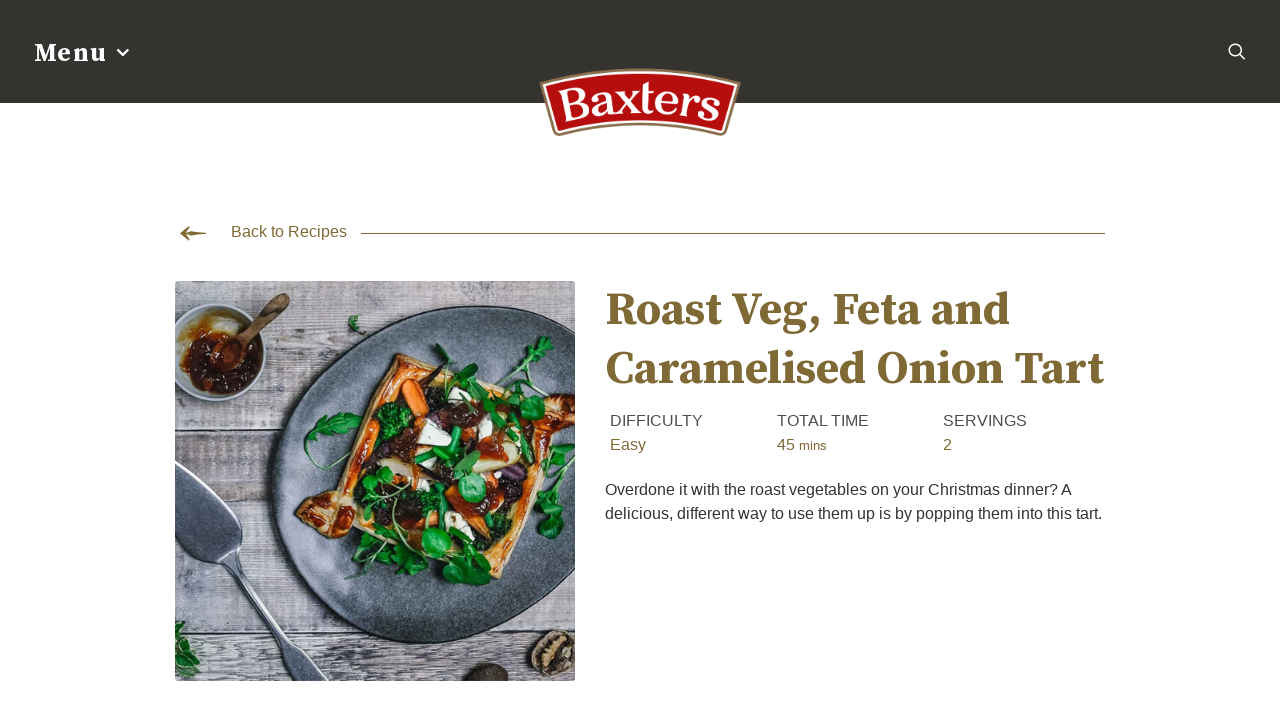

--- FILE ---
content_type: text/html; charset=UTF-8
request_url: https://baxtersfoods.com.au/roastveg-feta-caramelised-onion-tart/
body_size: 21534
content:
<!DOCTYPE html>
<html class="no-touch" lang="en-AU" xmlns="http://www.w3.org/1999/xhtml">
<head>
<meta http-equiv="Content-Type" content="text/html; charset=UTF-8">
<meta name="viewport" content="width=device-width, initial-scale=1">
<link rel="profile" href="http://gmpg.org/xfn/11">
<link rel="pingback" href="https://baxtersfoods.com.au/xmlrpc.php">
<link rel="stylesheet" href="path/to/font-awesome/css/font-awesome.min.css">
<link rel="stylesheet" href="https://stackpath.bootstrapcdn.com/font-awesome/4.7.0/css/font-awesome.min.css" integrity="sha384-wvfXpqpZZVQGK6TAh5PVlGOfQNHSoD2xbE+QkPxCAFlNEevoEH3Sl0sibVcOQVnN" crossorigin="anonymous">
<title>Roast Veg, Feta and Caramelised Onion Tart</title>
<script type="application/ld+json">{"@context":"http:\/\/schema.org\/","@type":"Recipe","name":"Roast Veg, Feta and Caramelised Onion Tart","author":{"@type":"Person","name":"Baxters IT"},"description":"Overdone it with the roast vegetables on your Christmas dinner? A delicious, different way to use them up is by popping them into this tart.","datePublished":"2021-01-15T19:17:01+00:00","image":["https:\/\/baxtersfoods.com.au\/wp-content\/uploads\/2021\/01\/baxtersaustralia-roast-veg-tart.jpg","https:\/\/baxtersfoods.com.au\/wp-content\/uploads\/2021\/01\/baxtersaustralia-roast-veg-tart-500x500.jpg","https:\/\/baxtersfoods.com.au\/wp-content\/uploads\/2021\/01\/baxtersaustralia-roast-veg-tart-500x375.jpg","https:\/\/baxtersfoods.com.au\/wp-content\/uploads\/2021\/01\/baxtersaustralia-roast-veg-tart-480x270.jpg"],"recipeYield":["2"],"totalTime":"PT45M","recipeIngredient":["1 roll premade puff pastry","1  egg yolk","1 Jar Baxters Caramelised Onion Relish","400 g leftover roast veg","150 g  feta cheese","salt &amp; pepper"],"recipeInstructions":[{"@type":"HowToStep","text":"Un-roll the pastry and flatten it out.","name":"Un-roll the pastry and flatten it out.","url":"https:\/\/baxtersfoods.com.au\/roastveg-feta-caramelised-onion-tart\/#wprm-recipe-83286-step-0-0"},{"@type":"HowToStep","text":"Cut into an even sized square. Using a knife cut another square 2cm inside the square but leave 2 opposite corners attached.","name":"Cut into an even sized square. Using a knife cut another square 2cm inside the square but leave 2 opposite corners attached.","url":"https:\/\/baxtersfoods.com.au\/roastveg-feta-caramelised-onion-tart\/#wprm-recipe-83286-step-0-1"},{"@type":"HowToStep","text":"Brush the pastry with egg yolk to glaze.","name":"Brush the pastry with egg yolk to glaze.","url":"https:\/\/baxtersfoods.com.au\/roastveg-feta-caramelised-onion-tart\/#wprm-recipe-83286-step-0-2"},{"@type":"HowToStep","text":"To fold, take one of the cut corners and fold the point to the opposite point of the inside square. Repeat with the opposite corner. This will give you raised sides and a nice square area for the filling to go into.","name":"To fold, take one of the cut corners and fold the point to the opposite point of the inside square. Repeat with the opposite corner. This will give you raised sides and a nice square area for the filling to go into.","url":"https:\/\/baxtersfoods.com.au\/roastveg-feta-caramelised-onion-tart\/#wprm-recipe-83286-step-0-3"},{"@type":"HowToStep","text":"Glaze the edges.","name":"Glaze the edges.","url":"https:\/\/baxtersfoods.com.au\/roastveg-feta-caramelised-onion-tart\/#wprm-recipe-83286-step-0-4"},{"@type":"HowToStep","text":"Spoon 3 tbsp of the Caramelised Onion Relish into the base and spread it all over.","name":"Spoon 3 tbsp of the Caramelised Onion Relish into the base and spread it all over.","url":"https:\/\/baxtersfoods.com.au\/roastveg-feta-caramelised-onion-tart\/#wprm-recipe-83286-step-0-5"},{"@type":"HowToStep","text":"Top with the roast veg and feta and then season with salt and pepper.","name":"Top with the roast veg and feta and then season with salt and pepper.","url":"https:\/\/baxtersfoods.com.au\/roastveg-feta-caramelised-onion-tart\/#wprm-recipe-83286-step-0-6"},{"@type":"HowToStep","text":"Bake at 180\u00b0C for 30 minutes.","name":"Bake at 180\u00b0C for 30 minutes.","url":"https:\/\/baxtersfoods.com.au\/roastveg-feta-caramelised-onion-tart\/#wprm-recipe-83286-step-0-7"}],"recipeCategory":["Snack"]}</script><link rel='dns-prefetch' href='//www.google.com' />
<link rel='dns-prefetch' href='//fonts.googleapis.com' />
<link rel='dns-prefetch' href='//s.w.org' />
<link rel="alternate" type="application/rss+xml" title=" &raquo; Feed" href="https://baxtersfoods.com.au/feed/" />
<link rel="alternate" type="application/rss+xml" title=" &raquo; Comments Feed" href="https://baxtersfoods.com.au/comments/feed/" />
		<script type="text/javascript">
			window._wpemojiSettings = {"baseUrl":"https:\/\/s.w.org\/images\/core\/emoji\/13.0.1\/72x72\/","ext":".png","svgUrl":"https:\/\/s.w.org\/images\/core\/emoji\/13.0.1\/svg\/","svgExt":".svg","source":{"concatemoji":"https:\/\/baxtersfoods.com.au\/wp-includes\/js\/wp-emoji-release.min.js?ver=5.6.2"}};
			!function(e,a,t){var n,r,o,i=a.createElement("canvas"),p=i.getContext&&i.getContext("2d");function s(e,t){var a=String.fromCharCode;p.clearRect(0,0,i.width,i.height),p.fillText(a.apply(this,e),0,0);e=i.toDataURL();return p.clearRect(0,0,i.width,i.height),p.fillText(a.apply(this,t),0,0),e===i.toDataURL()}function c(e){var t=a.createElement("script");t.src=e,t.defer=t.type="text/javascript",a.getElementsByTagName("head")[0].appendChild(t)}for(o=Array("flag","emoji"),t.supports={everything:!0,everythingExceptFlag:!0},r=0;r<o.length;r++)t.supports[o[r]]=function(e){if(!p||!p.fillText)return!1;switch(p.textBaseline="top",p.font="600 32px Arial",e){case"flag":return s([127987,65039,8205,9895,65039],[127987,65039,8203,9895,65039])?!1:!s([55356,56826,55356,56819],[55356,56826,8203,55356,56819])&&!s([55356,57332,56128,56423,56128,56418,56128,56421,56128,56430,56128,56423,56128,56447],[55356,57332,8203,56128,56423,8203,56128,56418,8203,56128,56421,8203,56128,56430,8203,56128,56423,8203,56128,56447]);case"emoji":return!s([55357,56424,8205,55356,57212],[55357,56424,8203,55356,57212])}return!1}(o[r]),t.supports.everything=t.supports.everything&&t.supports[o[r]],"flag"!==o[r]&&(t.supports.everythingExceptFlag=t.supports.everythingExceptFlag&&t.supports[o[r]]);t.supports.everythingExceptFlag=t.supports.everythingExceptFlag&&!t.supports.flag,t.DOMReady=!1,t.readyCallback=function(){t.DOMReady=!0},t.supports.everything||(n=function(){t.readyCallback()},a.addEventListener?(a.addEventListener("DOMContentLoaded",n,!1),e.addEventListener("load",n,!1)):(e.attachEvent("onload",n),a.attachEvent("onreadystatechange",function(){"complete"===a.readyState&&t.readyCallback()})),(n=t.source||{}).concatemoji?c(n.concatemoji):n.wpemoji&&n.twemoji&&(c(n.twemoji),c(n.wpemoji)))}(window,document,window._wpemojiSettings);
		</script>
		<style type="text/css">
img.wp-smiley,
img.emoji {
	display: inline !important;
	border: none !important;
	box-shadow: none !important;
	height: 1em !important;
	width: 1em !important;
	margin: 0 .07em !important;
	vertical-align: -0.1em !important;
	background: none !important;
	padding: 0 !important;
}
</style>
	<link rel='stylesheet' id='wp-block-library-css'  href='https://baxtersfoods.com.au/wp-includes/css/dist/block-library/style.min.css?ver=5.6.2' type='text/css' media='all' />
<link rel='stylesheet' id='wc-block-vendors-style-css'  href='https://baxtersfoods.com.au/wp-content/plugins/woocommerce/packages/woocommerce-blocks/build/vendors-style.css?ver=4.7.2' type='text/css' media='all' />
<link rel='stylesheet' id='wc-block-style-css'  href='https://baxtersfoods.com.au/wp-content/plugins/woocommerce/packages/woocommerce-blocks/build/style.css?ver=4.7.2' type='text/css' media='all' />
<link rel='stylesheet' id='menu-image-css'  href='https://baxtersfoods.com.au/wp-content/plugins/menu-image/includes/css/menu-image.css?ver=3.13' type='text/css' media='all' />
<link rel='stylesheet' id='dashicons-css'  href='https://baxtersfoods.com.au/wp-includes/css/dashicons.min.css?ver=5.6.2' type='text/css' media='all' />
<link rel='stylesheet' id='contact-form-7-css'  href='https://baxtersfoods.com.au/wp-content/plugins/contact-form-7/includes/css/styles.css?ver=5.4' type='text/css' media='all' />
<link rel='stylesheet' id='rs-plugin-settings-css'  href='https://baxtersfoods.com.au/wp-content/plugins/revslider/public/assets/css/rs6.css?ver=6.2.23' type='text/css' media='all' />
<style id='rs-plugin-settings-inline-css' type='text/css'>
#rs-demo-id {}
</style>
<link rel='stylesheet' id='uncodefont-google-css'  href='//fonts.googleapis.com/css?family=Lato%3A100%2C100italic%2C300%2C300italic%2Cregular%2Citalic%2C700%2C700italic%2C900%2C900italic%7CSource+Serif+Pro%3Aregular%2C600%2C700%7CSignika%3A300%2Cregular%2C500%2C600%2C700&#038;subset=latin-ext%2Clatin%2Cvietnamese&#038;ver=2.3.1' type='text/css' media='all' />
<link rel='stylesheet' id='uncode-privacy-css'  href='https://baxtersfoods.com.au/wp-content/plugins/uncode-privacy/assets/css/uncode-privacy-public.css?ver=2.2.3' type='text/css' media='all' />
<style id='woocommerce-inline-inline-css' type='text/css'>
.woocommerce form .form-row .required { visibility: visible; }
</style>
<link rel='stylesheet' id='mm-compiled-options-mobmenu-css'  href='https://baxtersfoods.com.au/wp-content/uploads/dynamic-mobmenu.css?ver=2.8.8-452' type='text/css' media='all' />
<link rel='stylesheet' id='mm-google-webfont-domine-css'  href='//fonts.googleapis.com/css?family=Domine%3A700%2Cinherit%2C600%2C400&#038;subset=latin%2Clatin-ext&#038;ver=5.6.2' type='text/css' media='all' />
<link rel='stylesheet' id='mm-google-webfont-dosis-css'  href='//fonts.googleapis.com/css?family=Dosis%3Ainherit%2C400&#038;subset=latin%2Clatin-ext&#038;ver=5.6.2' type='text/css' media='all' />
<link rel='stylesheet' id='dtwpb-css'  href='https://baxtersfoods.com.au/wp-content/plugins/dt_woocommerce_page_builder/assets/css/style.css?ver=5.6.2' type='text/css' media='all' />
<link rel='stylesheet' id='uncode-style-css'  href='https://baxtersfoods.com.au/wp-content/themes/uncode/library/css/style.css?ver=2005753955' type='text/css' media='all' />
<style id='uncode-style-inline-css' type='text/css'>

@media (max-width: 959px) { .navbar-brand > * { height: 50px !important;}}
@media (min-width: 960px) { .limit-width { max-width: 1200px; margin: auto;}}
</style>
<link rel='stylesheet' id='uncode-icons-css'  href='https://baxtersfoods.com.au/wp-content/themes/uncode/library/css/uncode-icons.css?ver=2005753955' type='text/css' media='all' />
<link rel='stylesheet' id='uncode-woocommerce-css'  href='https://baxtersfoods.com.au/wp-content/themes/uncode/library/css/woocommerce.css?ver=2005753955' type='text/css' media='all' />
<link rel='stylesheet' id='uncode-custom-style-css'  href='https://baxtersfoods.com.au/wp-content/themes/uncode/library/css/style-custom.css?ver=2005753955' type='text/css' media='all' />
<style id='uncode-custom-style-inline-css' type='text/css'>
.tmb-light.tmb .t-entry-text hr {border-color:#7f6935;}
</style>
<link rel='stylesheet' id='cssmobmenu-icons-css'  href='https://baxtersfoods.com.au/wp-content/plugins/mobile-menu/includes/css/mobmenu-icons.css?ver=5.6.2' type='text/css' media='all' />
<link rel='stylesheet' id='cssmobmenu-css'  href='https://baxtersfoods.com.au/wp-content/plugins/mobile-menu/includes/css/mobmenu.css?ver=2.8.8' type='text/css' media='all' />
<script type='text/javascript' src='https://baxtersfoods.com.au/wp-includes/js/jquery/jquery.min.js?ver=3.5.1' id='jquery-core-js'></script>
<script type='text/javascript' src='https://baxtersfoods.com.au/wp-includes/js/jquery/jquery-migrate.min.js?ver=3.3.2' id='jquery-migrate-js'></script>
<script type='text/javascript' src='https://baxtersfoods.com.au/wp-content/plugins/revslider/public/assets/js/rbtools.min.js?ver=6.2.23' id='tp-tools-js'></script>
<script type='text/javascript' src='https://baxtersfoods.com.au/wp-content/plugins/revslider/public/assets/js/rs6.min.js?ver=6.2.23' id='revmin-js'></script>
<script type='text/javascript' src='https://baxtersfoods.com.au/wp-content/plugins/woocommerce/assets/js/jquery-blockui/jquery.blockUI.min.js?ver=2.70' id='jquery-blockui-js'></script>
<script type='text/javascript' id='wc-add-to-cart-js-extra'>
/* <![CDATA[ */
var wc_add_to_cart_params = {"ajax_url":"\/wp-admin\/admin-ajax.php","wc_ajax_url":"\/?wc-ajax=%%endpoint%%","i18n_view_cart":"View cart","cart_url":"https:\/\/baxtersfoods.com.au\/?page_id=27","is_cart":"","cart_redirect_after_add":"no"};
/* ]]> */
</script>
<script type='text/javascript' src='https://baxtersfoods.com.au/wp-content/plugins/woocommerce/assets/js/frontend/add-to-cart.min.js?ver=5.2.5' id='wc-add-to-cart-js'></script>
<script type='text/javascript' src='https://baxtersfoods.com.au/wp-content/plugins/uncode-js_composer/assets/js/vendors/woocommerce-add-to-cart.js?ver=7.0' id='vc_woocommerce-add-to-cart-js-js'></script>
<script type='text/javascript' src='/wp-content/themes/uncode/library/js/ai-uncode.js' id='uncodeAI' data-async='true' data-home='/' data-path='/' data-breakpoints-images='720,1032,1440,2064,2880' id='ai-uncode-js'></script>
<script type='text/javascript' id='uncode-init-js-extra'>
/* <![CDATA[ */
var SiteParameters = {"days":"days","hours":"hours","minutes":"minutes","seconds":"seconds","constant_scroll":"on","scroll_speed":"2","parallax_factor":"0.25","loading":"Loading\u2026","slide_name":"slide","slide_footer":"footer","ajax_url":"https:\/\/baxtersfoods.com.au\/wp-admin\/admin-ajax.php","nonce_adaptive_images":"0791d0183f","enable_debug":"","block_mobile_videos":"","is_frontend_editor":"","mobile_parallax_allowed":"","wireframes_plugin_active":"1","sticky_elements":"off","lazyload_type":"","uncode_adaptive":"1"};
/* ]]> */
</script>
<script type='text/javascript' src='https://baxtersfoods.com.au/wp-content/themes/uncode/library/js/init.js?ver=2005753955' id='uncode-init-js'></script>
<script type='text/javascript' src='https://baxtersfoods.com.au/wp-content/plugins/mobile-menu/includes/js/mobmenu.js?ver=2.8.8' id='mobmenujs-js'></script>
<script></script><link rel="https://api.w.org/" href="https://baxtersfoods.com.au/wp-json/" /><link rel="alternate" type="application/json" href="https://baxtersfoods.com.au/wp-json/wp/v2/pages/83292" /><link rel="EditURI" type="application/rsd+xml" title="RSD" href="https://baxtersfoods.com.au/xmlrpc.php?rsd" />
<link rel="wlwmanifest" type="application/wlwmanifest+xml" href="https://baxtersfoods.com.au/wp-includes/wlwmanifest.xml" /> 
<link rel="canonical" href="https://baxtersfoods.com.au/roastveg-feta-caramelised-onion-tart/" />
<link rel='shortlink' href='https://baxtersfoods.com.au/?p=83292' />
<link rel="alternate" type="application/json+oembed" href="https://baxtersfoods.com.au/wp-json/oembed/1.0/embed?url=https%3A%2F%2Fbaxtersfoods.com.au%2Froastveg-feta-caramelised-onion-tart%2F" />
<link rel="alternate" type="text/xml+oembed" href="https://baxtersfoods.com.au/wp-json/oembed/1.0/embed?url=https%3A%2F%2Fbaxtersfoods.com.au%2Froastveg-feta-caramelised-onion-tart%2F&#038;format=xml" />
<style type="text/css">
h2,h6 { font-family: "Source Serif Pro"; } 
</style>
<style type="text/css"> .tippy-box[data-theme~="wprm"] { background-color: #333333; color: #FFFFFF; } .tippy-box[data-theme~="wprm"][data-placement^="top"] > .tippy-arrow::before { border-top-color: #333333; } .tippy-box[data-theme~="wprm"][data-placement^="bottom"] > .tippy-arrow::before { border-bottom-color: #333333; } .tippy-box[data-theme~="wprm"][data-placement^="left"] > .tippy-arrow::before { border-left-color: #333333; } .tippy-box[data-theme~="wprm"][data-placement^="right"] > .tippy-arrow::before { border-right-color: #333333; } .tippy-box[data-theme~="wprm"] a { color: #FFFFFF; } .wprm-comment-rating svg { width: 18px !important; height: 18px !important; } img.wprm-comment-rating { width: 90px !important; height: 18px !important; } body { --comment-rating-star-color: #343434; } body { --wprm-popup-font-size: 16px; } body { --wprm-popup-background: #ffffff; } body { --wprm-popup-title: #000000; } body { --wprm-popup-content: #444444; } body { --wprm-popup-button-background: #444444; } body { --wprm-popup-button-text: #ffffff; }a.wprm-recipe-custom-field.wprm-recipe-custom-field-type-link.wprm-recipe-custom-field-key-product_link.wprm-block-text-normal {
    font-size: 0;
}

a.wprm-recipe-custom-field.wprm-recipe-custom-field-type-link.wprm-recipe-custom-field-key-product_link.wprm-block-text-normal:after {
    content: 'View Product';
    color:#353330;
    border:1px solid #353330;
    padding:10px 30px;
  font-size:16px;
}
</style><style type="text/css">.wprm-glossary-term {color: #5A822B;text-decoration: underline;cursor: help;}</style><style>.wpupg-grid { transition: height 0.8s; }</style>	<noscript><style>.woocommerce-product-gallery{ opacity: 1 !important; }</style></noscript>
	<style type="text/css">.recentcomments a{display:inline !important;padding:0 !important;margin:0 !important;}</style><style class="wpcode-css-snippet">.sa-other-brands .tmb:nth-of-type(3) img {
  max-width: 250px;
  height: auto;
  display: block;
  margin: 0 auto;
}

.sa-other-brands .tmb:nth-of-type(3) {
  height: 250px !important;
}

.sa-other-brands .tmb:nth-of-type(1) {
  height: 250px !important;
  padding-top: 40px;
}
</style><meta name="generator" content="Powered by Slider Revolution 6.2.23 - responsive, Mobile-Friendly Slider Plugin for WordPress with comfortable drag and drop interface." />
<link rel="icon" href="https://baxtersfoods.com.au/wp-content/uploads/2020/12/favicon.png" sizes="32x32" />
<link rel="icon" href="https://baxtersfoods.com.au/wp-content/uploads/2020/12/favicon.png" sizes="192x192" />
<link rel="apple-touch-icon" href="https://baxtersfoods.com.au/wp-content/uploads/2020/12/favicon.png" />
<meta name="msapplication-TileImage" content="https://baxtersfoods.com.au/wp-content/uploads/2020/12/favicon.png" />
<script type="text/javascript">function setREVStartSize(e){
			//window.requestAnimationFrame(function() {				 
				window.RSIW = window.RSIW===undefined ? window.innerWidth : window.RSIW;	
				window.RSIH = window.RSIH===undefined ? window.innerHeight : window.RSIH;	
				try {								
					var pw = document.getElementById(e.c).parentNode.offsetWidth,
						newh;
					pw = pw===0 || isNaN(pw) ? window.RSIW : pw;
					e.tabw = e.tabw===undefined ? 0 : parseInt(e.tabw);
					e.thumbw = e.thumbw===undefined ? 0 : parseInt(e.thumbw);
					e.tabh = e.tabh===undefined ? 0 : parseInt(e.tabh);
					e.thumbh = e.thumbh===undefined ? 0 : parseInt(e.thumbh);
					e.tabhide = e.tabhide===undefined ? 0 : parseInt(e.tabhide);
					e.thumbhide = e.thumbhide===undefined ? 0 : parseInt(e.thumbhide);
					e.mh = e.mh===undefined || e.mh=="" || e.mh==="auto" ? 0 : parseInt(e.mh,0);		
					if(e.layout==="fullscreen" || e.l==="fullscreen") 						
						newh = Math.max(e.mh,window.RSIH);					
					else{					
						e.gw = Array.isArray(e.gw) ? e.gw : [e.gw];
						for (var i in e.rl) if (e.gw[i]===undefined || e.gw[i]===0) e.gw[i] = e.gw[i-1];					
						e.gh = e.el===undefined || e.el==="" || (Array.isArray(e.el) && e.el.length==0)? e.gh : e.el;
						e.gh = Array.isArray(e.gh) ? e.gh : [e.gh];
						for (var i in e.rl) if (e.gh[i]===undefined || e.gh[i]===0) e.gh[i] = e.gh[i-1];
											
						var nl = new Array(e.rl.length),
							ix = 0,						
							sl;					
						e.tabw = e.tabhide>=pw ? 0 : e.tabw;
						e.thumbw = e.thumbhide>=pw ? 0 : e.thumbw;
						e.tabh = e.tabhide>=pw ? 0 : e.tabh;
						e.thumbh = e.thumbhide>=pw ? 0 : e.thumbh;					
						for (var i in e.rl) nl[i] = e.rl[i]<window.RSIW ? 0 : e.rl[i];
						sl = nl[0];									
						for (var i in nl) if (sl>nl[i] && nl[i]>0) { sl = nl[i]; ix=i;}															
						var m = pw>(e.gw[ix]+e.tabw+e.thumbw) ? 1 : (pw-(e.tabw+e.thumbw)) / (e.gw[ix]);					
						newh =  (e.gh[ix] * m) + (e.tabh + e.thumbh);
					}				
					if(window.rs_init_css===undefined) window.rs_init_css = document.head.appendChild(document.createElement("style"));					
					document.getElementById(e.c).height = newh+"px";
					window.rs_init_css.innerHTML += "#"+e.c+"_wrapper { height: "+newh+"px }";				
				} catch(e){
					console.log("Failure at Presize of Slider:" + e)
				}					   
			//});
		  };</script>
		<style type="text/css" id="wp-custom-css">
			/* Footer */
.footer-menu ul {
    list-style: none !important;
    padding-left: 0px !important;
    color: #7f6935;
}

.footer-menu a {
    color: #7f6935;
}
.vc_custom_1607542124215 {
    margin-top: -52px;
}

.row-container.style-color-657166-bg.footer-last {
    margin-top: -27px;
}
.icon-footer-fb:before, .icon-footer-insta:before {
    position: absolute;
    left: -20px;
    display: block;
    z-index: 5;
    font-family: "FontAwesome";
    font-weight: 900;
}
.icon-footer-insta:before {
    content:'\f16d';
}
.icon-footer-fb:before{
    content:'\f082';
}
/* Footer-end */

/* Divider */
svg.icon.fireplace {
    width: 47px;
    height: 25px;
    position: absolute;
    top: -10px;
    color: #7f6935;
    left: calc(50% - 23.5px);
}

.divider-line {
    position: relative;
    padding-bottom: 1px;
}

.divider-line:before {
    content: ' ';
    position: absolute;
    top: calc(50% - 0.5px);
    height: 1px;
    width: calc(50% - 58.5px);
    left: 0;
    background-color: #7f6935;

}

.divider-line:after {
    content: ' ';
    position: absolute;
    top: calc(50% - 0.5px);
    height: 1px;
    width: calc(50% - 58.5px);
    right: 0;
    background-color: #7f6935;

}
svg.icon.underline {
    color: #7f6935;
}

p.arrow-text {
    font-size: 16px;
    color: #4d4444;
    line-height: 24px;
    font-weight: 400;
    font-style: normal;
}

svg.arrow.icon {
    width: 36px;
    height: 36px;
    margin-right: 1rem;
    color: #7f6935;
    vertical-align: middle;
}
/* Divider-end */
/* Button */
.vc_row.over-slider-section.style-color-147717-bg.limit-width.boxed-row.row-container {
    margin-top: -60px;
    z-index: 10;
}

a.custom-link.btn.border-width-0.back-button-on-slider.btn-color-184153.btn-square.btn-icon-left {
    position: absolute;
    top: -58px;
}
/* button-end */

/* product */
h3.t-entry-title.h6 a{
    color:#7f6935 !important;
    font-size:20px;
}

div#bottom-our-ingredients  {
    border-right: 1px solid #7f6935;
}
/* recipe */
a.wprm-recipe-custom-field.wprm-recipe-custom-field-type-link.wprm-recipe-custom-field-key-product_link.wprm-block-text-normal {
    font-size: 0;
}

a.wprm-recipe-custom-field.wprm-recipe-custom-field-type-link.wprm-recipe-custom-field-key-product_link.wprm-block-text-normal:after {
    content: 'View Product';
    color:#353330;
    border:1px solid #353330;
    padding:10px 30px;
  font-size:16px;
}
h1.post-title {
    display: none;
}
div#wpupg-grid-recipe-landing-filter-2-container {
    display: block;
}
/* recipe-end */

/* margintop */
.main-container .row-container .row-parent .column_child.single-internal-gutter .uncont > *:not(:first-child) {
    margin-top: 15px;
}
/* margin-top-end */

/* menu */
#masthead ul.drop-menu.sm-nowrap {
    background: #353330;
}

#masthead li.menu-item  {
    font-size: 30px;
    font-weight:600 !important;
    line-height:45px;
}
#masthead div#main-logo {
    margin-bottom: -70px !important;
    width: 100%;
    margin: 0 auto;
}
#masthead .menu-wrapper.no-header {
    height: 83px !important;
}

.sub-menu-level-1 a {
    font-size:30px;
    font-weight:600 !important;
    line-height:55px;
}

.sub-menu-level-2 a, .sub-menu-level-3 a {
    font-size:30px;
    font-weight:600 !important;
    line-height:50px;
}

li#menu-item-82679 ul, li#menu-item-82822 ul{
    top: 0px !important;

}
a.dropdown-toggle {
    font-size: 25px !important;
}

@media screen and (max-width: 767px) {
  #masthead div#main-logo {
    margin-bottom: -37px !important;
}
}
li#menu-item-82679 {}
.sub-menu-level-1 ul {
    height:93%;
    top:0px !important;
}

.menu-container.style-color-657166-bg.menu-borders {
    background-color: #353330 !important;
}
/* menu-end */
/* Divider-on-product-content */
.divider__back-line {
    height: 1px;
    -webkit-box-flex: 1;
    flex-grow: 1;
    background: #7f6935;
    margin: 18px 0 0 0.875rem;
}

.divider--back-to.clickable {
    display: flex;
}
svg.arrow.icon.right {
    -webkit-transform: rotate(180deg);
}
.add-to-cart-overlay {
    visibility: hidden;
}
/* Divider-on-product-content-end*/

@media screen and (max-width: 767px) {
  div#bottom-our-ingredients {
    border-right: unset;
}
}	
/* 	Search-close*/
	.lines-button.x2.close .lines:before, .lines-button.x2.close .lines:after {
    background: #7f6935;
}
	
/* Grid */
span.wprm-recipe-details-label {
    color:black;
    font-size:16px;
}

span.wprm-recipe-details, .wprm-recipe-details-unit, .wprm-recipe-custom-field{
    color:#7f6935;
    font-size:16px;

}
.wpupg-item-title.wpupg-block-text-bold {
    font-family: 'Source Serif Pro';
    color: #7f6935;
    
}

.wpupg-choices {
    width: 100% !important;
}
.wpupg-item-title.wpupg-block-text-bold:hover {
    background: #7f6935;
    color: #ffffff !important;
}

.wpupg-item-title.wpupg-block-text-bold {
    padding:10px 0px
}
	.related-recipe h2 {
    font-weight: 700;
}


@media screen and (min-width: 780px) {
  .recipe-see-more {
    top: 40px;
  }
}
#wpupg-grid-related-recipies .wprm-recipe-meta-container.wprm-recipe-times-container.wprm-recipe-details-container.wprm-recipe-details-container-separated.wprm-block-text-normal {
    padding: 5px;
    margin: 5px 0;
}

/* banner */
@media screen and (max-width: 680px) {
 .top-section {
      margin-top:50px !important;
  }
}
@media screen and (max-width: 1024px) {
  .menu-wrapper {
      display:none;
  }
}
		
p.arrow-text {
	font-weight: 600 !important;
}
		</style>
		<style type="text/css" data-type="vc_custom-css">span.wprm-recipe-details-label {
    color:black;
    font-size:16px;
}

span.wprm-recipe-details, .wprm-recipe-details-unit, .wprm-recipe-custom-field{
    color:#7f6935;
    font-size:16px;

}
.wpupg-item-title.wpupg-block-text-bold {
    font-family: 'Source Serif Pro';
    color: #7f6935;
    
}

.wpupg-choices {
    width: 100% !important;
}
.wpupg-item-title.wpupg-block-text-bold:hover {
    background: #7f6935;
    color: #ffffff !important;
}

.wpupg-item-title.wpupg-block-text-bold {
    padding:10px 0px
}
	.related-recipe h2 {
    font-weight: 700;
}
.wprm-recipe-meta-container.wprm-recipe-times-container.wprm-recipe-details-container.wprm-recipe-details-container-separate.wprm-block-text-normal {
    padding: 5px;
    margin: 5px 0;
}
@media screen and (min-width: 780px) {
  .recipe-see-more {
    top: 40px;
  }
}</style><noscript><style> .wpb_animate_when_almost_visible { opacity: 1; }</style></noscript><!-- Global site tag (gtag.js) - Google Analytics -->
<script async src="https://www.googletagmanager.com/gtag/js?id=UA-121781539-3"></script>
<script>
  window.dataLayer = window.dataLayer || [];
  function gtag(){dataLayer.push(arguments);}
  gtag('js', new Date());

  gtag('config', 'UA-121781539-3');
</script>
</head>
<body class="page-template-default page page-id-83292 theme-uncode woocommerce-no-js hormenu-position-left hmenu hmenu-center-double header-full-width main-center-align menu-mobile-animated textual-accent-color wc-zoom-enabled mobile-parallax-not-allowed ilb-no-bounce unreg adaptive-images-async uncode-wc-single-product-slider-enabled qw-body-scroll-disabled uncode-sidecart-mobile-disabled mob-menu-slideout-over woocommerce-page-builder wpb-js-composer js-comp-ver-7.0 vc_responsive" data-border="0">
		<div class="body-borders" data-border="0"><div class="top-border body-border-shadow"></div><div class="right-border body-border-shadow"></div><div class="bottom-border body-border-shadow"></div><div class="left-border body-border-shadow"></div><div class="top-border style-light-bg"></div><div class="right-border style-light-bg"></div><div class="bottom-border style-light-bg"></div><div class="left-border style-light-bg"></div></div>	<div class="box-wrapper">
		<div class="box-container">
		<script type="text/javascript" id="initBox">UNCODE.initBox();</script>
		<div class="menu-wrapper">
													
													<header id="masthead" class="navbar menu-primary menu-light submenu-dark menu-transparent menu-add-padding style-light-original menu-absolute menu-animated menu-with-logo">
														<div class="menu-container style-color-657166-bg menu-borders">
															<div class="row-menu">
																<div class="row-menu-inner">
																	<div class="col-lg-5 main-menu-container middle">
																		<div class="menu-horizontal">
																			<div class="menu-horizontal-inner">
																				<div class="nav navbar-nav navbar-main navbar-nav-first"><ul id="menu-main-menu" class="menu-primary-inner menu-smart sm"><li id="menu-item-82748" class="menu-item menu-item-type-post_type menu-item-object-page menu-item-home menu-item-has-children menu-item-82748 dropdown menu-item-link"><a title="Menu" href="https://baxtersfoods.com.au/" data-toggle="dropdown" class="dropdown-toggle" data-type="title">Menu<i class="fa fa-angle-down fa-dropdown"></i></a>
<ul role="menu" class="drop-menu">
	<li id="menu-item-82679" class="sub-menu-level-1 menu-item menu-item-type-post_type menu-item-object-page menu-item-has-children menu-item-82679 dropdown"><a title="Products" href="https://baxtersfoods.com.au/our-products/" data-type="title">Products<i class="fa fa-angle-down fa-dropdown"></i></a>
	<ul role="menu" class="drop-menu">
		<li id="menu-item-82659" class="sub-menu-level-2 menu-item menu-item-type-post_type menu-item-object-page menu-item-82659"><a title="Chutney &#038; Relishes" href="https://baxtersfoods.com.au/chutney-relishes/">Chutney &#038; Relishes<i class="fa fa-angle-right fa-dropdown"></i></a></li>
		<li id="menu-item-83447" class="sub-menu-level-2 menu-item menu-item-type-custom menu-item-object-custom menu-item-has-children menu-item-83447 dropdown"><a title="Other Brands" href="#" data-type="title">Other Brands<i class="fa fa-angle-down fa-dropdown"></i></a>
		<ul role="menu" class="drop-menu">
			<li id="menu-item-82698" class="sub-menu-level-3 menu-item menu-item-type-post_type menu-item-object-page menu-item-82698"><a title="- Aunty Kath’s" href="https://baxtersfoods.com.au/aunty-kaths/">&#8211; Aunty Kath’s<i class="fa fa-angle-right fa-dropdown"></i></a></li>
			<li id="menu-item-82697" class="sub-menu-level-3 menu-item menu-item-type-post_type menu-item-object-page menu-item-82697"><a title="- Jensens Organic" href="https://baxtersfoods.com.au/jensens-organic/">&#8211; Jensens Organic<i class="fa fa-angle-right fa-dropdown"></i></a></li>
			<li id="menu-item-82696" class="sub-menu-level-3 menu-item menu-item-type-post_type menu-item-object-page menu-item-82696"><a title="- Yackandandah" href="https://baxtersfoods.com.au/yackandandah/">&#8211; Yackandandah<i class="fa fa-angle-right fa-dropdown"></i></a></li>
			<li id="menu-item-83385" class="menu-item menu-item-type-post_type menu-item-object-page menu-item-83385"><a title="Foodservice Range :" href="https://baxtersfoods.com.au/foodservice/">Foodservice Range :<i class="fa fa-angle-right fa-dropdown"></i></a></li>
			<li id="menu-item-83177" class="menu-item menu-item-type-post_type menu-item-object-page menu-item-83177"><a title="- Baxters" href="https://baxtersfoods.com.au/baxters-food-service/">&#8211; Baxters<i class="fa fa-angle-right fa-dropdown"></i></a></li>
			<li id="menu-item-82695" class="sub-menu-level-3 menu-item menu-item-type-post_type menu-item-object-page menu-item-82695"><a title="- Bamboleo" href="https://baxtersfoods.com.au/foodservice/bamboleo/">&#8211; Bamboleo<i class="fa fa-angle-right fa-dropdown"></i></a></li>
			<li id="menu-item-82694" class="sub-menu-level-3 menu-item menu-item-type-post_type menu-item-object-page menu-item-82694"><a title="- Argents Hill" href="https://baxtersfoods.com.au/argents-hill/">&#8211; Argents Hill<i class="fa fa-angle-right fa-dropdown"></i></a></li>
		</ul>
</li>
	</ul>
</li>
	<li id="menu-item-82750" class="sub-menu-level-1 menu-item menu-item-type-post_type menu-item-object-page menu-item-has-children menu-item-82750 dropdown"><a title="Recipes" href="https://baxtersfoods.com.au/recipes/" data-type="title">Recipes<i class="fa fa-angle-down fa-dropdown"></i></a>
	<ul role="menu" class="drop-menu">
		<li id="menu-item-83099" class="menu-item menu-item-type-custom menu-item-object-custom menu-item-83099"><a title="Recipes" href="/recipes/" class="menu-image-title-above menu-image-not-hovered"><span class="menu-image-title-above menu-image-title">Recipes</span><img width="400" height="231" src="https://baxtersfoods.com.au/wp-content/uploads/2020/12/Our-Recipes-image-resize-1-400x231.jpg" class="menu-image menu-image-title-above" alt="" /><i class="fa fa-angle-right fa-dropdown"></i></a></li>
	</ul>
</li>
	<li id="menu-item-82649" class="sub-menu-level-1 menu-item menu-item-type-post_type menu-item-object-page menu-item-has-children menu-item-82649 dropdown"><a title="Our Ingredients" href="https://baxtersfoods.com.au/our-ingredients/" data-type="title">Our Ingredients<i class="fa fa-angle-down fa-dropdown"></i></a>
	<ul role="menu" class="drop-menu">
		<li id="menu-item-83104" class="menu-item menu-item-type-custom menu-item-object-custom menu-item-83104"><a title="Our Ingredients" href="https://baxtersfoods.com.au/our-ingredients/" class="menu-image-title-above menu-image-not-hovered"><span class="menu-image-title-above menu-image-title">Our Ingredients</span><img width="400" height="166" src="https://baxtersfoods.com.au/wp-content/uploads/2021/04/Baxters-Ingredients-tomatoes-1536x637-1-400x166.jpeg" class="menu-image menu-image-title-above" alt="" /><i class="fa fa-angle-right fa-dropdown"></i></a></li>
	</ul>
</li>
	<li id="menu-item-82749" class="sub-menu-level-1 menu-item menu-item-type-post_type menu-item-object-page menu-item-82749"><a title="Goodness" href="https://baxtersfoods.com.au/goodness/">Goodness<i class="fa fa-angle-right fa-dropdown"></i></a></li>
	<li id="menu-item-82822" class="sub-menu-level-1 menu-item menu-item-type-post_type menu-item-object-page menu-item-has-children menu-item-82822 dropdown"><a title="Our Company" href="https://baxtersfoods.com.au/our-company/" data-type="title">Our Company<i class="fa fa-angle-down fa-dropdown"></i></a>
	<ul role="menu" class="drop-menu">
		<li id="menu-item-83487" class="sub-menu-level-2 menu-item menu-item-type-post_type menu-item-object-page menu-item-83487"><a title="Our History" href="https://baxtersfoods.com.au/our-history/">Our History<i class="fa fa-angle-right fa-dropdown"></i></a></li>
		<li id="menu-item-83462" class="sub-menu-level-2 menu-item menu-item-type-post_type menu-item-object-page menu-item-83462"><a title="Our Capabilities" href="https://baxtersfoods.com.au/our-capabilities/">Our Capabilities<i class="fa fa-angle-right fa-dropdown"></i></a></li>
	</ul>
</li>
	<li id="menu-item-83386" class="sub-menu-level-1 menu-item menu-item-type-post_type menu-item-object-page menu-item-83386"><a title="Foodservice" href="https://baxtersfoods.com.au/foodservice/">Foodservice<i class="fa fa-angle-right fa-dropdown"></i></a></li>
	<li id="menu-item-82706" class="sub-menu-level-1 menu-item menu-item-type-post_type menu-item-object-page menu-item-82706"><a title="Stockists" href="https://baxtersfoods.com.au/stockist/">Stockists<i class="fa fa-angle-right fa-dropdown"></i></a></li>
</ul>
</li>
</ul></div></div>
																		</div>
																	</div>
																	<div id="logo-container-mobile" class="col-lg-2 logo-container middle">
																		<div id="main-logo" class="navbar-header style-light">
																			<a href="https://baxtersfoods.com.au/" class="navbar-brand" data-minheight="14"><div class="logo-image main-logo logo-skinnable" data-maxheight="100" style="height: 100px;"><img src="https://baxtersfoods.com.au/wp-content/uploads/2020/12/arch.png" alt="logo" width="523" height="260" class="img-responsive adaptive-async" data-uniqueid="83035-574098" data-guid="https://baxtersfoods.com.au/wp-content/uploads/2020/12/arch.png" data-path="2020/12/arch.png" data-width="201" data-height="100" data-singlew="null" data-singleh="null" data-crop="" data-fixed="height" /></div></a>
																		</div>
																		<div class="mmb-container"><div class="mobile-additional-icons"></div><div class="mobile-menu-button 7 mobile-menu-button-light lines-button x2"><span class="lines"></span></div></div>
																	</div>
																	<div class="col-lg-5 main-menu-container middle">
																		<div class="menu-horizontal">
																			<div class="menu-horizontal-inner">
																				<div class="nav navbar-nav navbar-nav-last"><ul class="menu-smart sm menu-icons"><li class="menu-item-link search-icon style-light dropdown "><a href="#" class="trigger-overlay search-icon" data-area="search" data-container="box-container">
													<i class="fa fa-search3"></i><span class="desktop-hidden"><span>Search</span></span><i class="fa fa-angle-down fa-dropdown desktop-hidden"></i>
													</a><ul role="menu" class="drop-menu desktop-hidden">
														<li>
															<form class="search ccc" method="get" action="https://baxtersfoods.com.au/">
																<input type="search" class="search-field no-livesearch" placeholder="Search…" value="" name="s" title="Search…" /></form>
														</li>
													</ul></li></ul></div></div>
																		</div>
																	</div>
																</div>
															</div>
														</div>
													</header>
												</div>			<script type="text/javascript" id="fixMenuHeight">UNCODE.fixMenuHeight();</script>
			<div class="main-wrapper">
				<div class="main-container">
					<div class="page-wrapper">
						<div class="sections-container">
<script type="text/javascript">UNCODE.initHeader();</script><article id="post-83292" class="page-body style-light-bg post-83292 page type-page status-publish hentry">
						<div class="post-wrapper">
							<div class="post-body"><div class="post-content un-no-sidebar-layout"><div class="row-container">
		  					<div class="row row-parent style-light limit-width double-top-padding double-bottom-padding">
									<div class="post-title-wrapper"><h1 class="post-title">Roast Veg, Feta and Caramelised Onion Tart</h1></div><div id="recipe"></div><div id="wprm-recipe-container-83286" class="wprm-recipe-container" data-recipe-id="83286" data-servings="2"><div class="wprm-recipe wprm-recipe-template-recipe-test-2"><div class="divider--back-to clickable" data-clickable="">
            <span>
              <svg class="arrow icon right" xmlns="http://www.w3.org/2000/svg" width="48" height="48" viewBox="0 0 48 48">
  <path fill="currentColor" d="M33.7234347,22.5622087 C30.0464399,18.2976005 28.5,15.531491 28.5,14.7696203 C28.5,14.3848101 28.8851852,14 29.3185185,14 C29.8962963,14 30.4740741,14.6734177 31.6777778,15.635443 L41.5,23.5240506 L31.6777778,31.364557 C30.4740741,32.3265823 29.8962963,33 29.3185185,33 C28.8851852,33 28.5,32.6632911 28.5,32.278481 C28.5,31.5121359 30.1069455,28.7179414 33.79641,24.4106006 C32.1258239,24.519872 29.5218831,25.1189872 26.8037225,26.5 C20.9763113,25.2432432 14.3908629,24.5540541 7,24.3918919 L7,22.6081081 L8.27918782,22.6081081 C14.0592217,22.6081081 20.2182741,21.8783784 26.8037225,20.5 C29.1831091,21.7078139 31.5968241,22.386882 33.7234347,22.5622087 Z"></path>
</svg>
                              <a href="/recipes/">Back to Recipes</a>
                          </span>
            <div class="divider__back-line"></div>
          </div>
          <br>
<div class="wprm-container-float-left">
    <div class="wprm-recipe-image wprm-block-image-rounded"><img style="border-width: 0px;border-style: solid;border-color: #666666;border-radius: 3px;" width="400" height="400" src="https://baxtersfoods.com.au/wp-content/uploads/2021/01/baxtersaustralia-roast-veg-tart.jpg" class="attachment-591x400 size-591x400" alt="" /></div>
</div>
<h1 class="wprm-recipe-name wprm-block-text-bold">Roast Veg, Feta and Caramelised Onion Tart</h1>

<div class="wprm-container-columns-spaced">
	<div>
		<div class="wprm-recipe-block-container wprm-recipe-block-container-separated wprm-block-text-normal wprm-recipe-custom-field-container" style=""><span class="wprm-recipe-details-label wprm-block-text-uppercase-faded wprm-recipe-custom-field-label">Difficulty </span><span class="wprm-recipe-custom-field wprm-recipe-custom-field-type-text wprm-recipe-custom-field-key-difficulty wprm-block-text-normal">Easy</span></div>
    </div>
	<div>
		<div class="wprm-recipe-meta-container wprm-recipe-times-container wprm-recipe-details-container wprm-recipe-details-container-table wprm-block-text-normal wprm-recipe-table-borders-none wprm-recipe-table-borders-inside" style="border-width: 0;border-style: dotted;border-color: #666666;"><div class="wprm-recipe-block-container wprm-recipe-block-container-table wprm-block-text-normal wprm-recipe-time-container wprm-recipe-total-time-container" style="border-width: 0;border-style: dotted;border-color: #666666;"><span class="wprm-recipe-details-label wprm-block-text-uppercase-faded wprm-recipe-time-label wprm-recipe-total-time-label">Total Time </span><span class="wprm-recipe-time wprm-block-text-normal"><span class="wprm-recipe-details wprm-recipe-details-minutes wprm-recipe-total_time wprm-recipe-total_time-minutes">45<span class="sr-only screen-reader-text wprm-screen-reader-text"> minutes</span></span> <span class="wprm-recipe-details-unit wprm-recipe-details-minutes wprm-recipe-total_time-unit wprm-recipe-total_timeunit-minutes" aria-hidden="true">mins</span></span></div></div>
    </div>
    <div>
		<div class="wprm-recipe-meta-container wprm-recipe-custom-container wprm-recipe-details-container wprm-recipe-details-container-table wprm-block-text-normal wprm-recipe-table-borders-none wprm-recipe-table-borders-inside" style="border-width: 0;border-style: dotted;border-color: #666666;"><div class="wprm-recipe-block-container wprm-recipe-block-container-table wprm-block-text-normal wprm-recipe-servings-container" style="border-width: 0;border-style: dotted;border-color: #666666;"><span class="wprm-recipe-details-label wprm-block-text-uppercase-faded wprm-recipe-servings-label">Servings </span><span class="wprm-recipe-servings wprm-recipe-details wprm-recipe-servings-83286 wprm-recipe-servings-adjustable-tooltip wprm-block-text-normal" data-initial-servings="" data-recipe="83286" aria-label="Adjust recipe servings">2</span></div></div>
    </div>
</div>

<div class="wprm-spacer"></div>

<div class="wprm-spacer"></div>
<div class="wprm-recipe-summary wprm-block-text-normal"><span style="display: block;">Overdone it with the roast vegetables on your Christmas dinner? A delicious, different way to use them up is by popping them into this tart.</span></div>
<div class="wprm-spacer"></div>

<div class="wprm-spacer" style="height: 25px;"></div>
<div class="wprm-template-chic-buttons wprm-container-columns-spaced-middle wprm-container-columns-gutter">
	
	

    
<div class="wprm-spacer" style="height: 40px;"></div>
</div>
<div class="divider-line">
  <svg class="icon fireplace" xmlns="http://www.w3.org/2000/svg" width="83" height="44" viewBox="0 0 83 44">
  <g fill="none" fill-rule="evenodd" stroke="currentColor" stroke-width="2" transform="rotate(135 40.287 18.152)">
    <path d="M55.9857532,56.2071907 C55.309375,25.5467589 30.6336707,0.80363705 3.33066907e-16,0.0191849008 L0,0 L56,0 L56.1771336,56.1771336 L55.9857532,56.2071907 Z"></path>
    <circle cx="46.5" cy="9.5" r="9.5"></circle>
  </g>
</svg>
</div>
<div class="wprm-spacer" style="height: 20px;"></div>


<div class="wprm-spacer"></div>
<div class="wprm-container-columns-spaced">
	<div>
    	
		
<div id="recipe-83286-ingredients" class="wprm-recipe-ingredients-container wprm-recipe-ingredients-no-images wprm-recipe-83286-ingredients-container wprm-block-text-normal wprm-ingredient-style-regular wprm-recipe-images-before" data-recipe="83286" data-servings="2"><h4 class="wprm-recipe-header wprm-recipe-ingredients-header wprm-block-text-bold wprm-align-left wprm-header-decoration-none" style="">Ingredients</h4><div class="wprm-recipe-ingredient-group"><ul class="wprm-recipe-ingredients"><li class="wprm-recipe-ingredient" style="list-style-type: none;"><span class="wprm-recipe-ingredient-amount">1</span>&#32;<span class="wprm-recipe-ingredient-unit">roll</span>&#32;<span class="wprm-recipe-ingredient-name">premade puff pastry</span></li><li class="wprm-recipe-ingredient" style="list-style-type: none;"><span class="wprm-recipe-ingredient-amount">1</span>&#32;<span class="wprm-recipe-ingredient-name">egg yolk</span></li><li class="wprm-recipe-ingredient" style="list-style-type: none;"><span class="wprm-recipe-ingredient-amount">1</span>&#32;<span class="wprm-recipe-ingredient-unit">Jar</span>&#32;<span class="wprm-recipe-ingredient-name"><strong>Baxters Caramelised Onion Relish</strong></span></li><li class="wprm-recipe-ingredient" style="list-style-type: none;"><span class="wprm-recipe-ingredient-amount">400</span>&#32;<span class="wprm-recipe-ingredient-unit">g</span>&#32;<span class="wprm-recipe-ingredient-name">leftover roast veg</span></li><li class="wprm-recipe-ingredient" style="list-style-type: none;"><span class="wprm-recipe-ingredient-amount">150</span>&#32;<span class="wprm-recipe-ingredient-unit">g </span>&#32;<span class="wprm-recipe-ingredient-name">feta cheese</span></li><li class="wprm-recipe-ingredient" style="list-style-type: none;"><span class="wprm-recipe-ingredient-name">salt &amp; pepper</span></li></ul></div></div>
<div class="wprm-spacer" style="height: 40px;"></div>

<h4 class="wprm-text wprm-block-text-normal">Baxters Ingredients</h4>


<div class="wprm-recipe-custom-field wprm-recipe-custom-field-type-image wprm-recipe-custom-field-key-baxter_product_image wprm-block-text-normal"><img width="180" height="180" src="https://baxtersfoods.com.au/wp-content/uploads/2021/02/Baxters_Jar_CaramelisedOnion-250x250.jpg" class="attachment-180x180 size-180x180" alt="" /></div>
<div class="wprm-spacer" style="height: 25px;"></div>

<a href="https://baxtersfoods.com.au/product/baxters-caramelised-onion-relish/" target="_blank" class="wprm-recipe-custom-field wprm-recipe-custom-field-type-link wprm-recipe-custom-field-key-product_link wprm-block-text-normal" style="" rel="nofollow">https://baxtersfoods.com.au/product/baxters-caramelised-onion-relish/</a>

    </div>
    <div>
        
		
<div id="recipe-83286-instructions" class="wprm-recipe-instructions-container wprm-recipe-83286-instructions-container wprm-block-text-normal" data-recipe="83286"><h4 class="wprm-recipe-header wprm-recipe-instructions-header wprm-block-text-bold wprm-align-left wprm-header-decoration-none" style="">Preperation</h4><div class="wprm-recipe-instruction-group"><ul class="wprm-recipe-instructions"><li id="wprm-recipe-83286-step-0-0" class="wprm-recipe-instruction" style="list-style-type: none;"><div class="wprm-recipe-instruction-text"><span style="display: block;">Un-roll the pastry and flatten it out.</span></div></li><li id="wprm-recipe-83286-step-0-1" class="wprm-recipe-instruction" style="list-style-type: none;"><div class="wprm-recipe-instruction-text"><span style="display: block;">Cut into an even sized square. Using a knife cut another square 2cm inside the square but leave 2 opposite corners attached.</span></div></li><li id="wprm-recipe-83286-step-0-2" class="wprm-recipe-instruction" style="list-style-type: none;"><div class="wprm-recipe-instruction-text"><span style="display: block;">Brush the pastry with egg yolk to glaze.</span></div></li><li id="wprm-recipe-83286-step-0-3" class="wprm-recipe-instruction" style="list-style-type: none;"><div class="wprm-recipe-instruction-text"><span style="display: block;">To fold, take one of the cut corners and fold the point to the opposite point of the inside square. Repeat with the opposite corner. This will give you raised sides and a nice square area for the filling to go into.</span></div></li><li id="wprm-recipe-83286-step-0-4" class="wprm-recipe-instruction" style="list-style-type: none;"><div class="wprm-recipe-instruction-text"><span style="display: block;">Glaze the edges.</span></div></li><li id="wprm-recipe-83286-step-0-5" class="wprm-recipe-instruction" style="list-style-type: none;"><div class="wprm-recipe-instruction-text"><span style="display: block;">Spoon 3 tbsp of the Caramelised Onion Relish into the base and spread it all over.</span></div></li><li id="wprm-recipe-83286-step-0-6" class="wprm-recipe-instruction" style="list-style-type: none;"><div class="wprm-recipe-instruction-text"><span style="display: block;">Top with the roast veg and feta and then season with salt and pepper.</span></div></li><li id="wprm-recipe-83286-step-0-7" class="wprm-recipe-instruction" style="list-style-type: none;"><div class="wprm-recipe-instruction-text"><span style="display: block;">Bake at 180°C for 30 minutes.</span></div></li></ul></div></div>
    </div>
</div>




<div id="recipe-video"></div>


<div class="wprm-spacer" style="height: 20px;"></div>



<div class="wprm-spacer"></div></div></div>
<p>&nbsp;</p>
<div class="related-recipe">
<div class="row">
<div class="col-lg-3"></div>
<div class="col-lg-6">
<h2 style="text-align: center;">Related Recipes</h2>
</div>
<div class="recipe-see-more col-lg-3" style="color: #353330;"><a href="/recipes/">See more recipes -&gt;</a></div>
</div>
<div id="wpupg-grid-with-filters-related-recipies" class="wpupg-grid-with-filters"><div id="wpupg-grid-container-related-recipies" class="wpupg-grid-container"><style>#wpupg-grid-related-recipies .wpupg-item { width: calc(33.33% - 20px); max-width: none; margin: 10px; } #wpupg-grid-related-recipies { margin: 0 -10px;}</style><div id="wpupg-grid-related-recipies" class="wpupg-grid wpupg-grid-loading" data-grid-id="83199"><a class="wpupg-item wpupg-item-post wpupg-item-82837 wpupg-type-wprm_recipe wpupg-item-has-image wpupg-template-recipe-post-grid wpupg-page-0 wpupg-item-link" href="https://baxtersfoods.com.au/caramelised-onion-broccoli-and-goats-cheese-tart/" target="_self" data-id="82837" data-order-default="0.74560900 1768879013"><div class="wpupg-item-image wpupg-block-image-normal wpupg-align-center"><img style="border-width: 0px;border-style: solid;border-color: #666666;" width="500" height="500" src="https://baxtersfoods.com.au/wp-content/uploads/2021/01/baxtersaustralia-broccoli-goat-cheese-tart.jpg" class="skip-lazy disable-lazyload attachment-500x999 size-500x999" alt="" /></div>
<div class="wpupg-meta-container">
    <div class="wpupg-item-title wpupg-block-text-bold">Caramelised Onion, Broccoli and Goat Cheese Tart</div>
</div>
<div class="wprm-container-columns-spaced">
	<div>
		<div class="wprm-recipe-block-container wprm-recipe-block-container-separated wprm-block-text-normal wprm-recipe-custom-field-container" style=""><span class="wprm-recipe-details-label wprm-block-text-uppercase-faded wprm-recipe-custom-field-label">Difficulty </span><span class="wprm-recipe-custom-field wprm-recipe-custom-field-type-text wprm-recipe-custom-field-key-difficulty wprm-block-text-normal">Easy</span></div>
    </div>
	<div>
		<div class="wprm-recipe-meta-container wprm-recipe-times-container wprm-recipe-details-container wprm-recipe-details-container-separated wprm-block-text-normal" style=""><div class="wprm-recipe-block-container wprm-recipe-block-container-separated wprm-block-text-normal wprm-recipe-time-container wprm-recipe-total-time-container" style=""><span class="wprm-recipe-details-label wprm-block-text-uppercase-faded wprm-recipe-time-label wprm-recipe-total-time-label">Total Time </span><span class="wprm-recipe-time wprm-block-text-normal"><span class="wprm-recipe-details wprm-recipe-details-hours wprm-recipe-total_time wprm-recipe-total_time-hours">1<span class="sr-only screen-reader-text wprm-screen-reader-text"> hour</span></span> <span class="wprm-recipe-details-unit wprm-recipe-details-unit-hours wprm-recipe-total_time-unit wprm-recipe-total_timeunit-hours" aria-hidden="true">hr</span></span></div></div>
    </div>
  <div>
<div class="wprm-recipe-block-container wprm-recipe-block-container-separated wprm-block-text-normal wprm-recipe-custom-field-container" style=""><span class="wprm-recipe-details-label wprm-block-text-uppercase-faded wprm-recipe-custom-field-label">DIET </span><span class="wprm-recipe-custom-field wprm-recipe-custom-field-type-text wprm-recipe-custom-field-key-diet wprm-block-text-normal">Vegetarian</span></div>
    </div>
  </div></a><a class="wpupg-item wpupg-item-post wpupg-item-83115 wpupg-type-wprm_recipe wpupg-item-has-image wpupg-template-recipe-post-grid wpupg-page-0 wpupg-item-link" href="https://baxtersfoods.com.au/fish-tacos/" target="_self" data-id="83115" data-order-default="0.74940300 1768879013"><div class="wpupg-item-image wpupg-block-image-normal wpupg-align-center"><img style="border-width: 0px;border-style: solid;border-color: #666666;" width="500" height="500" src="https://baxtersfoods.com.au/wp-content/uploads/2024/07/baxtersaustralia-chili-fish-tacos-1.jpg" class="skip-lazy disable-lazyload attachment-500x999 size-500x999" alt="" /></div>
<div class="wpupg-meta-container">
    <div class="wpupg-item-title wpupg-block-text-bold">Fish Tacos</div>
</div>
<div class="wprm-container-columns-spaced">
	<div>
		<div class="wprm-recipe-block-container wprm-recipe-block-container-separated wprm-block-text-normal wprm-recipe-custom-field-container" style=""><span class="wprm-recipe-details-label wprm-block-text-uppercase-faded wprm-recipe-custom-field-label">Difficulty </span><span class="wprm-recipe-custom-field wprm-recipe-custom-field-type-text wprm-recipe-custom-field-key-difficulty wprm-block-text-normal">Easy</span></div>
    </div>
	<div>
		<div class="wprm-recipe-meta-container wprm-recipe-times-container wprm-recipe-details-container wprm-recipe-details-container-separated wprm-block-text-normal" style=""><div class="wprm-recipe-block-container wprm-recipe-block-container-separated wprm-block-text-normal wprm-recipe-time-container wprm-recipe-prep-time-container" style=""><span class="wprm-recipe-details-label wprm-block-text-uppercase-faded wprm-recipe-time-label wprm-recipe-prep-time-label">Prep Time </span><span class="wprm-recipe-time wprm-block-text-normal"><span class="wprm-recipe-details wprm-recipe-details-minutes wprm-recipe-prep_time wprm-recipe-prep_time-minutes">20<span class="sr-only screen-reader-text wprm-screen-reader-text"> minutes</span></span> <span class="wprm-recipe-details-unit wprm-recipe-details-minutes wprm-recipe-prep_time-unit wprm-recipe-prep_timeunit-minutes" aria-hidden="true">mins</span></span></div></div>
    </div>
  <div>

    </div>
  </div></a><a class="wpupg-item wpupg-item-post wpupg-item-83122 wpupg-type-wprm_recipe wpupg-item-has-image wpupg-template-recipe-post-grid wpupg-page-0 wpupg-item-link" href="https://baxtersfoods.com.au/steak-sandwich/" target="_self" data-id="83122" data-order-default="0.75232900 1768879013"><div class="wpupg-item-image wpupg-block-image-normal wpupg-align-center"><img style="border-width: 0px;border-style: solid;border-color: #666666;" width="500" height="500" src="https://baxtersfoods.com.au/wp-content/uploads/2023/09/baxtersaustralia-steak-sandwich-web.jpg" class="skip-lazy disable-lazyload attachment-500x999 size-500x999" alt="" /></div>
<div class="wpupg-meta-container">
    <div class="wpupg-item-title wpupg-block-text-bold">Steak sandwich</div>
</div>
<div class="wprm-container-columns-spaced">
	<div>
		<div class="wprm-recipe-block-container wprm-recipe-block-container-separated wprm-block-text-normal wprm-recipe-custom-field-container" style=""><span class="wprm-recipe-details-label wprm-block-text-uppercase-faded wprm-recipe-custom-field-label">Difficulty </span><span class="wprm-recipe-custom-field wprm-recipe-custom-field-type-text wprm-recipe-custom-field-key-difficulty wprm-block-text-normal">Easy</span></div>
    </div>
	<div>
		
    </div>
  <div>
<div class="wprm-recipe-block-container wprm-recipe-block-container-separated wprm-block-text-normal wprm-recipe-custom-field-container" style=""><span class="wprm-recipe-details-label wprm-block-text-uppercase-faded wprm-recipe-custom-field-label">DIET </span><span class="wprm-recipe-custom-field wprm-recipe-custom-field-type-text wprm-recipe-custom-field-key-diet wprm-block-text-normal">NV</span></div>
    </div>
  </div></a></div></div></div>
</div>

								</div>
							</div></div></div>
						</div>
					</article>
								</div><!-- sections container -->
							</div><!-- page wrapper -->
												<footer id="colophon" class="site-footer">
							<div data-parent="true" class="vc_row style-color-147717-bg row-container" id="206568"><div class="row exa-top-padding exa-bottom-padding single-h-padding limit-width row-parent"><div class="wpb_row row-inner"><div class="wpb_column pos-top pos-center align_left column_parent col-lg-12 double-internal-gutter"><div class="uncol style-dark"  ><div class="uncoltable"><div class="uncell no-block-padding"><div class="uncont"><div class="vc_row row-internal row-container"><div class="row row-child"><div class="wpb_row row-inner"><div class="wpb_column pos-top pos-center align_left align_center_mobile column_child col-lg-3 col-md-50 half-internal-gutter"><div class="uncol style-dark font-762333" ><div class="uncoltable"><div class="uncell no-block-padding"><div class="uncont"><div class="vc_custom_heading_wrap "><div class="heading-text el-text" ><h6 class="h6 font-weight-700 text-color-199316-color" ><span>Additional Links</span></h6></div><div class="clear"></div></div><div class="vc_wp_custommenu wpb_content_element footer-menu" ><div class="widget widget_nav_menu"><div class="menu-footer-1-container"><ul id="menu-footer-1" class="menu"><li id="menu-item-83141" class="menu-item menu-item-type-post_type menu-item-object-page menu-item-83141"><a href="https://baxtersfoods.com.au/privacy_policy/">Baxters Privacy Policy</a></li>
<li id="menu-item-83142" class="menu-item menu-item-type-post_type menu-item-object-page menu-item-83142"><a href="https://baxtersfoods.com.au/contact-us/">Contact Us</a></li>
<li id="menu-item-83172" class="menu-item menu-item-type-post_type menu-item-object-page menu-item-83172"><a href="https://baxtersfoods.com.au/our-careers/">Our Careers</a></li>
<li id="menu-item-83143" class="menu-item menu-item-type-post_type menu-item-object-page menu-item-83143"><a href="https://baxtersfoods.com.au/stockist/">Stockists</a></li>
</ul></div></div></div></div></div></div></div></div><div class="wpb_column pos-top pos-center align_left align_center_mobile column_child col-lg-3 col-md-50 half-internal-gutter"><div class="uncol style-dark font-762333" ><div class="uncoltable"><div class="uncell no-block-padding"><div class="uncont"><div class="vc_custom_heading_wrap "><div class="heading-text el-text" ><h6 class="h6 font-weight-700 text-color-199316-color" ><span>Baxters Brands</span></h6></div><div class="clear"></div></div><div class="vc_wp_custommenu wpb_content_element footer-menu" ><div class="widget widget_nav_menu"><div class="menu-footer-2-container"><ul id="menu-footer-2" class="menu"><li id="menu-item-83127" class="menu-item menu-item-type-post_type menu-item-object-page menu-item-83127"><a href="https://baxtersfoods.com.au/aunty-kaths/">Aunty Kath’s</a></li>
<li id="menu-item-100408" class="menu-item menu-item-type-post_type menu-item-object-page menu-item-100408"><a href="https://baxtersfoods.com.au/bamboleo/">Bamboleo</a></li>
<li id="menu-item-83126" class="menu-item menu-item-type-post_type menu-item-object-page menu-item-83126"><a href="https://baxtersfoods.com.au/jensens-organic/">Jensens Organic</a></li>
<li id="menu-item-100415" class="menu-item menu-item-type-custom menu-item-object-custom menu-item-100415"><a href="https://tiotito.com.au">Tio Tito</a></li>
<li id="menu-item-83174" class="menu-item menu-item-type-post_type menu-item-object-page menu-item-83174"><a href="https://baxtersfoods.com.au/yackandandah/">Yackandandah</a></li>
</ul></div></div></div></div></div></div></div></div><div class="wpb_column pos-top pos-center align_left align_center_mobile column_child col-lg-3 col-md-clear single-internal-gutter"><div class="uncol style-light" ><div class="uncoltable"><div class="uncell no-block-padding"><div class="uncont"><div class="vc_custom_heading_wrap "><div class="heading-text el-text" ><h6 class="h6 font-weight-700 text-color-199316-color" ><span>Baxters Foodservice</span><span>Brands</span></h6></div><div class="clear"></div></div><div class="vc_wp_custommenu wpb_content_element footer-menu" ><div class="widget widget_nav_menu"><div class="menu-footer-3-container"><ul id="menu-footer-3" class="menu"><li id="menu-item-83239" class="menu-item menu-item-type-post_type menu-item-object-page menu-item-83239"><a href="https://baxtersfoods.com.au/baxters-food-service/">Baxters Foodservice</a></li>
<li id="menu-item-83138" class="menu-item menu-item-type-post_type menu-item-object-page menu-item-83138"><a href="https://baxtersfoods.com.au/foodservice/bamboleo/">Bamboleo</a></li>
<li id="menu-item-83137" class="menu-item menu-item-type-post_type menu-item-object-page menu-item-83137"><a href="https://baxtersfoods.com.au/argents-hill/">Argents Hill</a></li>
</ul></div></div></div></div></div></div></div></div><div class="wpb_column pos-top pos-center align_left align_center_mobile column_child col-lg-3 col-md-50 col-md-clear half-internal-gutter"><div class="uncol style-dark font-762333" ><div class="uncoltable"><div class="uncell no-block-padding"><div class="uncont"><div class="vc_custom_heading_wrap "><div class="heading-text el-text" ><h6 class="h6 font-weight-700 text-color-199316-color" ><span>Baxters Global Sites</span></h6></div><div class="clear"></div></div><div class="vc_wp_custommenu wpb_content_element footer-menu" ><div class="widget widget_nav_menu"><div class="menu-footer-5-container"><ul id="menu-footer-5" class="menu"><li id="menu-item-83585" class="menu-item menu-item-type-custom menu-item-object-custom menu-item-83585"><a target="_blank" rel="noopener" href="https://www.baxters.com/">Baxters UK</a></li>
<li id="menu-item-83586" class="menu-item menu-item-type-custom menu-item-object-custom menu-item-83586"><a target="_blank" rel="noopener" href="http://manorvinegar.co.uk/">Manor Vinegar</a></li>
<li id="menu-item-83587" class="menu-item menu-item-type-custom menu-item-object-custom menu-item-83587"><a target="_blank" rel="noopener" href="http://www.orexis.co.uk/">Orexis Fresh Foods</a></li>
<li id="menu-item-83588" class="menu-item menu-item-type-custom menu-item-object-custom menu-item-83588"><a target="_blank" rel="noopener" href="http://wornick.com/">Wornick Foods</a></li>
<li id="menu-item-83589" class="menu-item menu-item-type-custom menu-item-object-custom menu-item-83589"><a target="_blank" rel="noopener" href="https://truittbros.com/">Truitt Bros</a></li>
<li id="menu-item-83590" class="menu-item menu-item-type-custom menu-item-object-custom menu-item-83590"><a target="_blank" rel="noopener" href="http://www.gebfoundation.com/">The Gordon &#038; Ena Baxter Foundation</a></li>
<li id="menu-item-83591" class="menu-item menu-item-type-custom menu-item-object-custom menu-item-83591"><a target="_blank" rel="noopener" href="http://www.lochnessmarathon.com/">Loch Ness Marathon</a></li>
</ul></div></div></div></div></div></div></div></div></div></div></div><div class="vc_row row-internal row-container mobile-hidden"><div class="row row-child"><div class="wpb_row row-inner"><div class="wpb_column pos-top pos-center align_left column_child col-lg-12 single-internal-gutter"><div class="uncol style-light" ><div class="uncoltable"><div class="uncell no-block-padding"><div class="uncont"><div class="uncode-single-media  text-right"><div class="single-wrapper" style="max-width: 200px;"><div class="tmb tmb-light  tmb-media-first tmb-media-last tmb-content-overlay tmb-no-bg">
						<div class="t-inside"><div class="t-entry-visual"><div class="t-entry-visual-tc"><div class="uncode-single-media-wrapper">
									<div class="fluid-svg"><div id="icon-974872" style="width:100%" class="icon-media"><img src="https://baxtersfoods.com.au/wp-content/uploads/2025/03/APCO_Logo_Member_HORIZONTALFull_CMYK.svg" alt=""></div></div></div>
				</div>
			</div></div>
					</div></div></div></div></div></div></div></div></div></div></div><div class="vc_row row-internal row-container desktop-hidden tablet-hidden"><div class="row row-child"><div class="wpb_row row-inner"><div class="wpb_column pos-top pos-center align_left column_child col-lg-12 single-internal-gutter"><div class="uncol style-light" ><div class="uncoltable"><div class="uncell no-block-padding"><div class="uncont"><div class="uncode-single-media  text-center"><div class="single-wrapper" style="max-width: 200px;"><div class="tmb tmb-light  tmb-media-first tmb-media-last tmb-content-overlay tmb-no-bg">
						<div class="t-inside"><div class="t-entry-visual"><div class="t-entry-visual-tc"><div class="uncode-single-media-wrapper">
									<div class="fluid-svg"><div id="icon-339292" style="width:100%" class="icon-media"><img src="https://baxtersfoods.com.au/wp-content/uploads/2025/03/APCO_Logo_Member_HORIZONTALFull_CMYK.svg" alt=""></div></div></div>
				</div>
			</div></div>
					</div></div></div></div></div></div></div></div></div></div></div></div></div></div></div></div><script id="script-206568" data-row="script-206568" type="text/javascript" class="vc_controls">UNCODE.initRow(document.getElementById("206568"));</script></div></div></div><div data-parent="true" class="vc_row vc_custom_1607542124215 row-container" style="margin-top: -50px ;" id="148970"><div class="row no-top-padding no-bottom-padding no-h-padding limit-width row-parent"><div class="wpb_row row-inner"><div class="wpb_column pos-top pos-center align_left column_parent col-lg-12 single-internal-gutter"><div class="uncol style-light"  ><div class="uncoltable"><div class="uncell no-block-padding"><div class="uncont"><div class="uncode-single-media  text-center"><div class="single-wrapper" style="max-width: 222px;"><div class="tmb tmb-light  tmb-media-first tmb-media-last tmb-content-overlay tmb-no-bg">
						<div class="t-inside"><div class="t-entry-visual"><div class="t-entry-visual-tc"><div class="uncode-single-media-wrapper">
									<img class="adaptive-async wp-image-82722" src="https://baxtersfoods.com.au/wp-content/uploads/2020/12/baxters_au_logo-e1607372429347.png" width="222" height="80" alt="" data-uniqueid="82722-154940" data-guid="https://baxtersfoods.com.au/wp-content/uploads/2020/12/baxters_au_logo-e1607372429347.png" data-path="2020/12/baxters_au_logo-e1607372429347.png" data-width="222" data-height="80" data-singlew="222" data-singleh="" data-crop="" data-fixed="width"></div>
				</div>
			</div></div>
					</div></div></div></div></div></div></div></div><script id="script-148970" data-row="script-148970" type="text/javascript" class="vc_controls">UNCODE.initRow(document.getElementById("148970"));</script></div></div></div><div class="row-container style-color-657166-bg footer-last">
		  					<div class="row row-parent style-dark limit-width no-top-padding no-h-padding no-bottom-padding">
									<div class="site-info uncell col-lg-6 pos-middle text-left"><p><a href="/terms-conditions/"> Terms &amp; Conditions</a>     <a href="/privacy_policy/">Privacy &amp; Cookies Policy</a></p>
</div><!-- site info -->
								</div>
							</div>						</footer>
																	</div><!-- main container -->
				</div><!-- main wrapper -->
							</div><!-- box container -->
		</div><!-- box wrapper -->
		<div class="style-light footer-scroll-top"><a href="#" class="scroll-top"><i class="fa fa-angle-up fa-stack btn-default btn-hover-nobg"></i></a></div>
					<div class="overlay overlay-sequential style-dark style-dark-bg overlay-search" data-area="search" data-container="box-container">
				<div class="mmb-container"><div class="menu-close-search mobile-menu-button menu-button-offcanvas mobile-menu-button-dark lines-button x2 overlay-close close" data-area="search" data-container="box-container"><span class="lines"></span></div></div>
				<div class="search-container"><form action="https://baxtersfoods.com.au/" method="get">
	<div class="search-container-inner">
		<input type="search" class="search-field form-fluid no-livesearch" placeholder="Search…" value="" name="s" title="Search for:">
		<i class="fa fa-search3"></i>

			</div>
</form>
</div>
			</div>
		
	<div class="gdpr-overlay"></div><div class="gdpr gdpr-privacy-preferences" data-nosnippet="true">
	<div class="gdpr-wrapper">
		<form method="post" class="gdpr-privacy-preferences-frm" action="https://baxtersfoods.com.au/wp-admin/admin-post.php">
			<input type="hidden" name="action" value="uncode_privacy_update_privacy_preferences">
			<input type="hidden" id="update-privacy-preferences-nonce" name="update-privacy-preferences-nonce" value="f4532c9bcc" /><input type="hidden" name="_wp_http_referer" value="/roastveg-feta-caramelised-onion-tart/" />			<header>
				<div class="gdpr-box-title">
					<h3>Privacy Preference Center</h3>
					<span class="gdpr-close"></span>
				</div>
			</header>
			<div class="gdpr-content">
				<div class="gdpr-tab-content">
					<div class="gdpr-consent-management gdpr-active">
						<header>
							<h4>Privacy Preferences</h4>
						</header>
						<div class="gdpr-info">
							<p></p>
													</div>
					</div>
				</div>
			</div>
			<footer>
				<input type="submit" class="btn-accent btn-flat" value="Save Preferences">
								<input type="hidden" id="uncode_privacy_save_cookies_from_banner" name="uncode_privacy_save_cookies_from_banner" value="false">
				<input type="hidden" id="uncode_privacy_save_cookies_from_banner_button" name="uncode_privacy_save_cookies_from_banner_button" value="">
							</footer>
		</form>
	</div>
</div>
<script>window.wprm_recipes = {"recipe-83286":{"type":"food","name":"Roast Veg, Feta and Caramelised Onion Tart","slug":"wprm-roast-veg-feta-and-caramelised-onion-tart","image_url":"https:\/\/baxtersfoods.com.au\/wp-content\/uploads\/2021\/01\/baxtersaustralia-roast-veg-tart.jpg","rating":{"count":0,"total":0,"average":0,"user":0},"ingredients":[{"amount":"1","unit":"roll","name":"premade puff pastry","notes":"","id":310,"type":"ingredient","uid":0},{"amount":"1","unit":"","name":"egg yolk","notes":"","id":311,"type":"ingredient","uid":1},{"amount":"1","unit":"Jar","name":"<strong>Baxters Caramelised Onion Relish<\/strong>","notes":"","id":261,"type":"ingredient","uid":2},{"amount":"400","unit":"g","name":"leftover roast veg","notes":"","id":312,"type":"ingredient","uid":3},{"amount":"150","unit":"g ","name":"feta cheese","notes":"","id":313,"type":"ingredient","uid":4},{"amount":"","unit":"","name":"salt &amp; pepper","notes":"","id":285,"type":"ingredient","uid":5}],"originalServings":"2","originalServingsParsed":2,"currentServings":"2","currentServingsParsed":2,"currentServingsFormatted":"2","currentServingsMultiplier":1,"originalSystem":1,"currentSystem":1}}</script><script type="text/javascript">var wpupg_grid_args_83199 = {"item_ids":[82837,83115,83122],"total_ids":26,"order":[{"by":"rand","type":"asc"}],"link":"_self","deeplinking":true,"deeplinking_jump":false,"isotope":{"itemSelector":".wpupg-item","layoutMode":"fitRows","transitionDuration":800,"stagger":0,"hiddenStyle":{"opacity":"0"},"visibleStyle":{"opacity":"1"},"getSortData":{"default":"[data-order-default] parseInt"},"sortBy":"default","sortAscending":true},"filters_relation":"OR","filters_no_selection":"all","filters":[],"pagination_type":"pages","pagination":{"posts_per_page":10,"max_buttons":0,"adaptive_pages":true,"load_on_filter":true},"dynamic_rules":[]};</script><div class="woocommerce-notices-wrapper"></div><div class="mobmenu-overlay"></div><div class="mob-menu-header-holder mobmenu"  data-menu-display="mob-menu-slideout-over" data-open-icon="down-open" data-close-icon="up-open"><div  class="mobmenul-container"><a href="#" class="mobmenu-left-bt mobmenu-trigger-action" data-panel-target="mobmenu-left-panel" aria-label="Left Menu Button"><i class="mob-icon-menu mob-menu-icon"></i><i class="mob-icon-cancel-1 mob-cancel-button"></i></a></div><div class="mob-menu-logo-holder"><a href="https://baxtersfoods.com.au" class="headertext"><img class="mob-standard-logo" height="40"  src="https://baxtersfoods.com.au/wp-content/uploads/2020/12/baxters_au_logo-e1607372429347.png"  alt="Organization Logo"><img class="mob-retina-logo" src=""  alt="Logo Header Menu"></a></div><div class="mobmenur-container"></div></div>
		<div class="mobmenu-left-alignment mobmenu-panel mobmenu-left-panel  ">
		<a href="#" class="mobmenu-left-bt" aria-label="Left Menu Button"><i class="mob-icon-cancel-1 mob-cancel-button"></i></a>

		<div class="mobmenu-content">
		<div class="menu-mobile-menu-container"><ul id="mobmenuleft" class="wp-mobile-menu" role="menubar" aria-label="Main navigation for mobile devices"><li role="none"  class="menu-item menu-item-type-post_type menu-item-object-page menu-item-has-children menu-item-83150"><a href="https://baxtersfoods.com.au/our-products/" role="menuitem" class="">Products</a>
<ul  role='menu' class="sub-menu ">
	<li role="none"  class="menu-item menu-item-type-post_type menu-item-object-page menu-item-83161"><a href="https://baxtersfoods.com.au/chutney-relishes/" role="menuitem" class="">Chutney &#038; Relishes</a></li>	<li role="none"  class="menu-item menu-item-type-custom menu-item-object-custom menu-item-has-children menu-item-83448"><a href="#" role="menuitem" class="">Other Brands</a>
	<ul  role='menu' class="sub-menu ">
		<li role="none"  class="menu-item menu-item-type-post_type menu-item-object-page menu-item-83163"><a href="https://baxtersfoods.com.au/aunty-kaths/" role="menuitem" class="">&#8211; Aunty Kath’s</a></li>		<li role="none"  class="menu-item menu-item-type-post_type menu-item-object-page menu-item-83166"><a href="https://baxtersfoods.com.au/jensens-organic/" role="menuitem" class="">&#8211; Jensens Organic</a></li>		<li role="none"  class="menu-item menu-item-type-post_type menu-item-object-page menu-item-83168"><a href="https://baxtersfoods.com.au/yackandandah/" role="menuitem" class="">&#8211; Yackandandah</a></li>		<li role="none"  class="menu-item menu-item-type-post_type menu-item-object-page menu-item-83449"><a href="https://baxtersfoods.com.au/foodservice/" role="menuitem" class="">Foodservice Range :</a></li>		<li role="none"  class="menu-item menu-item-type-post_type menu-item-object-page menu-item-83450"><a href="https://baxtersfoods.com.au/baxters-food-service/" role="menuitem" class="">&#8211; Baxters Foodservice</a></li>		<li role="none"  class="menu-item menu-item-type-post_type menu-item-object-page menu-item-83164"><a href="https://baxtersfoods.com.au/foodservice/bamboleo/" role="menuitem" class="">-Bamboleo</a></li>		<li role="none"  class="menu-item menu-item-type-post_type menu-item-object-page menu-item-83162"><a href="https://baxtersfoods.com.au/argents-hill/" role="menuitem" class="">-Argents Hill</a></li>	</ul>
</li></ul>
</li><li role="none"  class="menu-item menu-item-type-post_type menu-item-object-page menu-item-83151"><a href="https://baxtersfoods.com.au/recipes/" role="menuitem" class="">Recipes</a></li><li role="none"  class="menu-item menu-item-type-post_type menu-item-object-page menu-item-83156"><a href="https://baxtersfoods.com.au/our-ingredients/" role="menuitem" class="">Our Ingredients</a></li><li role="none"  class="menu-item menu-item-type-post_type menu-item-object-page menu-item-83159"><a href="https://baxtersfoods.com.au/goodness/" role="menuitem" class="">Goodness</a></li><li role="none"  class="menu-item menu-item-type-post_type menu-item-object-page menu-item-has-children menu-item-83154"><a href="https://baxtersfoods.com.au/our-company/" role="menuitem" class="">Our Company</a>
<ul  role='menu' class="sub-menu ">
	<li role="none"  class="menu-item menu-item-type-post_type menu-item-object-page menu-item-83486"><a href="https://baxtersfoods.com.au/our-history/" role="menuitem" class="">Our History</a></li>	<li role="none"  class="menu-item menu-item-type-post_type menu-item-object-page menu-item-83463"><a href="https://baxtersfoods.com.au/our-capabilities/" role="menuitem" class="">Our Capabilities</a></li></ul>
</li><li role="none"  class="menu-item menu-item-type-post_type menu-item-object-page menu-item-83158"><a href="https://baxtersfoods.com.au/stockist/" role="menuitem" class="">Stockist</a></li></ul></div>
		</div><div class="mob-menu-left-bg-holder"></div></div>

		<script type="text/html" id="wpb-modifications"> window.wpbCustomElement = 1; </script>	<script type="text/javascript">
		(function () {
			var c = document.body.className;
			c = c.replace(/woocommerce-no-js/, 'woocommerce-js');
			document.body.className = c;
		})();
	</script>
	<link rel='stylesheet' id='wprm-public-css'  href='https://baxtersfoods.com.au/wp-content/plugins/wp-recipe-maker/dist/public-modern.css?ver=10.0.4' type='text/css' media='all' />
<link rel='stylesheet' id='wprmp-public-css'  href='https://baxtersfoods.com.au/wp-content/plugins/wp-recipe-maker-premium/dist/public-pro.css?ver=8.9.2' type='text/css' media='all' />
<link rel='stylesheet' id='wpupg-public-css'  href='https://baxtersfoods.com.au/wp-content/plugins/wp-ultimate-post-grid/dist/public.css?ver=4.0.1' type='text/css' media='all' />
<link rel='stylesheet' id='wpupgp-public-css'  href='https://baxtersfoods.com.au/wp-content/plugins/wp-ultimate-post-grid-premium/dist/public-premium.css?ver=3.9.0' type='text/css' media='all' />
<script type='text/javascript' src='https://baxtersfoods.com.au/wp-includes/js/dist/vendor/wp-polyfill.min.js?ver=7.4.4' id='wp-polyfill-js'></script>
<script type='text/javascript' id='wp-polyfill-js-after'>
( 'fetch' in window ) || document.write( '<script src="https://baxtersfoods.com.au/wp-includes/js/dist/vendor/wp-polyfill-fetch.min.js?ver=3.0.0"></scr' + 'ipt>' );( document.contains ) || document.write( '<script src="https://baxtersfoods.com.au/wp-includes/js/dist/vendor/wp-polyfill-node-contains.min.js?ver=3.42.0"></scr' + 'ipt>' );( window.DOMRect ) || document.write( '<script src="https://baxtersfoods.com.au/wp-includes/js/dist/vendor/wp-polyfill-dom-rect.min.js?ver=3.42.0"></scr' + 'ipt>' );( window.URL && window.URL.prototype && window.URLSearchParams ) || document.write( '<script src="https://baxtersfoods.com.au/wp-includes/js/dist/vendor/wp-polyfill-url.min.js?ver=3.6.4"></scr' + 'ipt>' );( window.FormData && window.FormData.prototype.keys ) || document.write( '<script src="https://baxtersfoods.com.au/wp-includes/js/dist/vendor/wp-polyfill-formdata.min.js?ver=3.0.12"></scr' + 'ipt>' );( Element.prototype.matches && Element.prototype.closest ) || document.write( '<script src="https://baxtersfoods.com.au/wp-includes/js/dist/vendor/wp-polyfill-element-closest.min.js?ver=2.0.2"></scr' + 'ipt>' );
</script>
<script type='text/javascript' src='https://baxtersfoods.com.au/wp-includes/js/dist/i18n.min.js?ver=ac389435e7fd4ded01cf603f3aaba6a6' id='wp-i18n-js'></script>
<script type='text/javascript' src='https://baxtersfoods.com.au/wp-includes/js/dist/vendor/lodash.min.js?ver=4.17.19' id='lodash-js'></script>
<script type='text/javascript' id='lodash-js-after'>
window.lodash = _.noConflict();
</script>
<script type='text/javascript' src='https://baxtersfoods.com.au/wp-includes/js/dist/url.min.js?ver=98645f0502e5ed8dadffd161e39072d2' id='wp-url-js'></script>
<script type='text/javascript' src='https://baxtersfoods.com.au/wp-includes/js/dist/hooks.min.js?ver=84b89ab09cbfb4469f02183611cc0939' id='wp-hooks-js'></script>
<script type='text/javascript' id='wp-api-fetch-js-translations'>
( function( domain, translations ) {
	var localeData = translations.locale_data[ domain ] || translations.locale_data.messages;
	localeData[""].domain = domain;
	wp.i18n.setLocaleData( localeData, domain );
} )( "default", {"translation-revision-date":"2021-02-04 02:03:09+0000","generator":"GlotPress\/3.0.0-alpha.2","domain":"messages","locale_data":{"messages":{"":{"domain":"messages","plural-forms":"nplurals=2; plural=n != 1;","lang":"en_AU"},"You are probably offline.":["You are probably offline."],"Media upload failed. If this is a photo or a large image, please scale it down and try again.":["Media upload failed. If this is a photo or a large image, please scale it down and try again."],"An unknown error occurred.":["An unknown error occurred."],"The response is not a valid JSON response.":["The response is not a valid JSON response."]}},"comment":{"reference":"wp-includes\/js\/dist\/api-fetch.js"}} );
</script>
<script type='text/javascript' src='https://baxtersfoods.com.au/wp-includes/js/dist/api-fetch.min.js?ver=4dec825c071b87c57f687eb90f7c23c3' id='wp-api-fetch-js'></script>
<script type='text/javascript' id='wp-api-fetch-js-after'>
wp.apiFetch.use( wp.apiFetch.createRootURLMiddleware( "https://baxtersfoods.com.au/wp-json/" ) );
wp.apiFetch.nonceMiddleware = wp.apiFetch.createNonceMiddleware( "90e4983315" );
wp.apiFetch.use( wp.apiFetch.nonceMiddleware );
wp.apiFetch.use( wp.apiFetch.mediaUploadMiddleware );
wp.apiFetch.nonceEndpoint = "https://baxtersfoods.com.au/wp-admin/admin-ajax.php?action=rest-nonce";
</script>
<script type='text/javascript' id='contact-form-7-js-extra'>
/* <![CDATA[ */
var wpcf7 = {"cached":"1"};
/* ]]> */
</script>
<script type='text/javascript' src='https://baxtersfoods.com.au/wp-content/plugins/contact-form-7/includes/js/index.js?ver=5.4' id='contact-form-7-js'></script>
<script type='text/javascript' src='https://baxtersfoods.com.au/wp-content/plugins/uncode-privacy/assets/js/js-cookie.min.js?ver=2.2.0' id='js-cookie-js'></script>
<script type='text/javascript' id='uncode-privacy-js-extra'>
/* <![CDATA[ */
var Uncode_Privacy_Parameters = {"accent_color":"#7f6935"};
/* ]]> */
</script>
<script type='text/javascript' src='https://baxtersfoods.com.au/wp-content/plugins/uncode-privacy/assets/js/uncode-privacy-public.min.js?ver=2.2.3' id='uncode-privacy-js'></script>
<script type='text/javascript' id='woocommerce-js-extra'>
/* <![CDATA[ */
var woocommerce_params = {"ajax_url":"\/wp-admin\/admin-ajax.php","wc_ajax_url":"\/?wc-ajax=%%endpoint%%"};
/* ]]> */
</script>
<script type='text/javascript' src='https://baxtersfoods.com.au/wp-content/plugins/woocommerce/assets/js/frontend/woocommerce.min.js?ver=5.2.5' id='woocommerce-js'></script>
<script type='text/javascript' id='wc-cart-fragments-js-extra'>
/* <![CDATA[ */
var wc_cart_fragments_params = {"ajax_url":"\/wp-admin\/admin-ajax.php","wc_ajax_url":"\/?wc-ajax=%%endpoint%%","cart_hash_key":"wc_cart_hash_0529b8df44aa4b17aa38be7fb5c3c59b","fragment_name":"wc_fragments_0529b8df44aa4b17aa38be7fb5c3c59b","request_timeout":"5000"};
/* ]]> */
</script>
<script type='text/javascript' src='https://baxtersfoods.com.au/wp-content/plugins/woocommerce/assets/js/frontend/cart-fragments.min.js?ver=5.2.5' id='wc-cart-fragments-js'></script>
<script type='text/javascript' src='https://baxtersfoods.com.au/wp-content/plugins/dt_woocommerce_page_builder/assets/js/script.min.js?ver=3.3.9' id='dtwpb-js'></script>
<script type='text/javascript' id='mediaelement-core-js-before'>
var mejsL10n = {"language":"en","strings":{"mejs.download-file":"Download File","mejs.install-flash":"You are using a browser that does not have Flash player enabled or installed. Please turn on your Flash player plugin or download the latest version from https:\/\/get.adobe.com\/flashplayer\/","mejs.fullscreen":"Fullscreen","mejs.play":"Play","mejs.pause":"Pause","mejs.time-slider":"Time Slider","mejs.time-help-text":"Use Left\/Right Arrow keys to advance one second, Up\/Down arrows to advance ten seconds.","mejs.live-broadcast":"Live Broadcast","mejs.volume-help-text":"Use Up\/Down Arrow keys to increase or decrease volume.","mejs.unmute":"Unmute","mejs.mute":"Mute","mejs.volume-slider":"Volume Slider","mejs.video-player":"Video Player","mejs.audio-player":"Audio Player","mejs.captions-subtitles":"Captions\/Subtitles","mejs.captions-chapters":"Chapters","mejs.none":"None","mejs.afrikaans":"Afrikaans","mejs.albanian":"Albanian","mejs.arabic":"Arabic","mejs.belarusian":"Belarusian","mejs.bulgarian":"Bulgarian","mejs.catalan":"Catalan","mejs.chinese":"Chinese","mejs.chinese-simplified":"Chinese (Simplified)","mejs.chinese-traditional":"Chinese (Traditional)","mejs.croatian":"Croatian","mejs.czech":"Czech","mejs.danish":"Danish","mejs.dutch":"Dutch","mejs.english":"English","mejs.estonian":"Estonian","mejs.filipino":"Filipino","mejs.finnish":"Finnish","mejs.french":"French","mejs.galician":"Galician","mejs.german":"German","mejs.greek":"Greek","mejs.haitian-creole":"Haitian Creole","mejs.hebrew":"Hebrew","mejs.hindi":"Hindi","mejs.hungarian":"Hungarian","mejs.icelandic":"Icelandic","mejs.indonesian":"Indonesian","mejs.irish":"Irish","mejs.italian":"Italian","mejs.japanese":"Japanese","mejs.korean":"Korean","mejs.latvian":"Latvian","mejs.lithuanian":"Lithuanian","mejs.macedonian":"Macedonian","mejs.malay":"Malay","mejs.maltese":"Maltese","mejs.norwegian":"Norwegian","mejs.persian":"Persian","mejs.polish":"Polish","mejs.portuguese":"Portuguese","mejs.romanian":"Romanian","mejs.russian":"Russian","mejs.serbian":"Serbian","mejs.slovak":"Slovak","mejs.slovenian":"Slovenian","mejs.spanish":"Spanish","mejs.swahili":"Swahili","mejs.swedish":"Swedish","mejs.tagalog":"Tagalog","mejs.thai":"Thai","mejs.turkish":"Turkish","mejs.ukrainian":"Ukrainian","mejs.vietnamese":"Vietnamese","mejs.welsh":"Welsh","mejs.yiddish":"Yiddish"}};
</script>
<script type='text/javascript' src='https://baxtersfoods.com.au/wp-includes/js/mediaelement/mediaelement-and-player.min.js?ver=4.2.16' id='mediaelement-core-js'></script>
<script type='text/javascript' src='https://baxtersfoods.com.au/wp-includes/js/mediaelement/mediaelement-migrate.min.js?ver=5.6.2' id='mediaelement-migrate-js'></script>
<script type='text/javascript' id='mediaelement-js-extra'>
/* <![CDATA[ */
var _wpmejsSettings = {"pluginPath":"\/wp-includes\/js\/mediaelement\/","classPrefix":"mejs-","stretching":"responsive"};
/* ]]> */
</script>
<script type='text/javascript' src='https://baxtersfoods.com.au/wp-includes/js/mediaelement/wp-mediaelement.min.js?ver=5.6.2' id='wp-mediaelement-js'></script>
<script type='text/javascript' src='https://baxtersfoods.com.au/wp-content/themes/uncode/library/js/plugins.js?ver=2005753955' id='uncode-plugins-js'></script>
<script type='text/javascript' src='https://baxtersfoods.com.au/wp-content/themes/uncode/library/js/app.js?ver=2005753955' id='uncode-app-js'></script>
<script type='text/javascript' id='woocommerce-uncode-js-extra'>
/* <![CDATA[ */
var UncodeWCParameters = {"empty_cart_url":""};
/* ]]> */
</script>
<script type='text/javascript' src='https://baxtersfoods.com.au/wp-content/themes/uncode/library/js/woocommerce-uncode.js?ver=2005753955' id='woocommerce-uncode-js'></script>
<script type='text/javascript' src='https://www.google.com/recaptcha/api.js?render=6LfK0LoaAAAAAEug6lHcCY8n78iAPskP3-__nBSF&#038;ver=3.0' id='google-recaptcha-js'></script>
<script type='text/javascript' id='wpcf7-recaptcha-js-extra'>
/* <![CDATA[ */
var wpcf7_recaptcha = {"sitekey":"6LfK0LoaAAAAAEug6lHcCY8n78iAPskP3-__nBSF","actions":{"homepage":"homepage","contactform":"contactform"}};
/* ]]> */
</script>
<script type='text/javascript' src='https://baxtersfoods.com.au/wp-content/plugins/contact-form-7/modules/recaptcha/index.js?ver=5.4' id='wpcf7-recaptcha-js'></script>
<script type='text/javascript' src='https://baxtersfoods.com.au/wp-includes/js/wp-embed.min.js?ver=5.6.2' id='wp-embed-js'></script>
<script type='text/javascript' id='wprm-public-js-extra'>
/* <![CDATA[ */
var wprm_public = {"user":"0","endpoints":{"analytics":"https:\/\/baxtersfoods.com.au\/wp-json\/wp-recipe-maker\/v1\/analytics","integrations":"https:\/\/baxtersfoods.com.au\/wp-json\/wp-recipe-maker\/v1\/integrations","manage":"https:\/\/baxtersfoods.com.au\/wp-json\/wp-recipe-maker\/v1\/manage","utilities":"https:\/\/baxtersfoods.com.au\/wp-json\/wp-recipe-maker\/v1\/utilities"},"settings":{"jump_output_hash":true,"features_comment_ratings":true,"template_color_comment_rating":"#343434","instruction_media_toggle_default":"on","video_force_ratio":false,"analytics_enabled":false,"google_analytics_enabled":false,"print_new_tab":true,"print_recipe_identifier":"slug"},"post_id":"83292","home_url":"https:\/\/baxtersfoods.com.au\/","print_slug":"wprm_print","permalinks":"\/%postname%\/","ajax_url":"https:\/\/baxtersfoods.com.au\/wp-admin\/admin-ajax.php","nonce":"c6dce39faf","api_nonce":"90e4983315","translations":[],"version":{"free":"10.0.4","pro":"8.9.2"}};
/* ]]> */
</script>
<script type='text/javascript' src='https://baxtersfoods.com.au/wp-content/plugins/wp-recipe-maker/dist/public-modern.js?ver=10.0.4' id='wprm-public-js'></script>
<script type='text/javascript' id='wprmp-public-js-extra'>
/* <![CDATA[ */
var wprmp_public = {"endpoints":{"private_notes":"https:\/\/baxtersfoods.com.au\/wp-json\/wp-recipe-maker\/v1\/private-notes"},"settings":{"recipe_template_mode":"modern","features_adjustable_servings":true,"adjustable_servings_round_to_decimals":"2","unit_conversion_remember":true,"unit_conversion_temperature_conversion":false,"unit_conversion_system_1_temperature":"F","unit_conversion_system_2_temperature":"C","unit_conversion_advanced_servings_conversion":false,"unit_conversion_system_1_length_unit":"inch","unit_conversion_system_2_length_unit":"cm","fractions_enabled":false,"fractions_use_mixed":true,"fractions_use_symbols":true,"fractions_max_denominator":"8","unit_conversion_system_1_fractions":true,"unit_conversion_system_2_fractions":true,"unit_conversion_enabled":false,"decimal_separator":"point","features_comment_ratings":true,"features_user_ratings":false,"user_ratings_thank_you_message":false,"user_ratings_force_comment":"never","user_ratings_force_comment_scroll_to":"","servings_changer_display":"tooltip_slider","template_ingredient_list_style":"disc","template_instruction_list_style":"decimal","template_color_icon":"#343434"},"timer":{"sound_file":"https:\/\/baxtersfoods.com.au\/wp-content\/plugins\/wp-recipe-maker-premium\/assets\/sounds\/alarm.mp3","text":{"start_timer":"Click to Start Timer"},"icons":{"pause":"<svg xmlns=\"http:\/\/www.w3.org\/2000\/svg\" xmlns:xlink=\"http:\/\/www.w3.org\/1999\/xlink\" x=\"0px\" y=\"0px\" width=\"24px\" height=\"24px\" viewBox=\"0 0 24 24\"><g ><path fill=\"#fffefe\" d=\"M9,2H4C3.4,2,3,2.4,3,3v18c0,0.6,0.4,1,1,1h5c0.6,0,1-0.4,1-1V3C10,2.4,9.6,2,9,2z\"\/><path fill=\"#fffefe\" d=\"M20,2h-5c-0.6,0-1,0.4-1,1v18c0,0.6,0.4,1,1,1h5c0.6,0,1-0.4,1-1V3C21,2.4,20.6,2,20,2z\"\/><\/g><\/svg>","play":"<svg xmlns=\"http:\/\/www.w3.org\/2000\/svg\" xmlns:xlink=\"http:\/\/www.w3.org\/1999\/xlink\" x=\"0px\" y=\"0px\" width=\"24px\" height=\"24px\" viewBox=\"0 0 24 24\"><g ><path fill=\"#fffefe\" d=\"M6.6,2.2C6.3,2,5.9,1.9,5.6,2.1C5.2,2.3,5,2.6,5,3v18c0,0.4,0.2,0.7,0.6,0.9C5.7,22,5.8,22,6,22c0.2,0,0.4-0.1,0.6-0.2l12-9c0.3-0.2,0.4-0.5,0.4-0.8s-0.1-0.6-0.4-0.8L6.6,2.2z\"\/><\/g><\/svg>","close":"<svg xmlns=\"http:\/\/www.w3.org\/2000\/svg\" xmlns:xlink=\"http:\/\/www.w3.org\/1999\/xlink\" x=\"0px\" y=\"0px\" width=\"24px\" height=\"24px\" viewBox=\"0 0 24 24\"><g ><path fill=\"#fffefe\" d=\"M22.7,4.3l-3-3c-0.4-0.4-1-0.4-1.4,0L12,7.6L5.7,1.3c-0.4-0.4-1-0.4-1.4,0l-3,3c-0.4,0.4-0.4,1,0,1.4L7.6,12l-6.3,6.3c-0.4,0.4-0.4,1,0,1.4l3,3c0.4,0.4,1,0.4,1.4,0l6.3-6.3l6.3,6.3c0.2,0.2,0.5,0.3,0.7,0.3s0.5-0.1,0.7-0.3l3-3c0.4-0.4,0.4-1,0-1.4L16.4,12l6.3-6.3C23.1,5.3,23.1,4.7,22.7,4.3z\"\/><\/g><\/svg>"}},"recipe_submission":{"max_file_size":33554432,"text":{"image_size":"The image file is too large"}}};
/* ]]> */
</script>
<script type='text/javascript' src='https://baxtersfoods.com.au/wp-content/plugins/wp-recipe-maker-premium/dist/public-pro.js?ver=8.9.2' id='wprmp-public-js'></script>
<script type='text/javascript' src='https://baxtersfoods.com.au/wp-content/plugins/wp-ultimate-post-grid-premium/dist/public-premium.js?ver=3.9.0' id='wpupgp-public-js'></script>
<script type='text/javascript' id='wpupg-public-js-extra'>
/* <![CDATA[ */
var wpupg_public = {"user":"0","api_nonce":"90e4983315","api_endpoint":"https:\/\/baxtersfoods.com.au\/wp-json\/wp-ultimate-post-grid\/v1\/items","debugging":"","breakpoints":{"tablet":"800","mobile":"400"}};
/* ]]> */
</script>
<script type='text/javascript' src='https://baxtersfoods.com.au/wp-content/plugins/wp-ultimate-post-grid/dist/public.js?ver=4.0.1' id='wpupg-public-js'></script>
<script></script><style type="text/css">.wprm-recipe-template-recipe-test-2 {
    margin: 20px auto;
    background-color: #ffffff; /*wprm_background type=color*/
    font-family: -apple-system, BlinkMacSystemFont, "Segoe UI", Roboto, Oxygen-Sans, Ubuntu, Cantarell, "Helvetica Neue", sans-serif; /*wprm_main_font_family type=font*/
    font-size: 1em; /*wprm_main_font_size type=font_size*/
    line-height: 1.5em !important; /*wprm_main_line_height type=font_size*/
    color: #333333; /*wprm_main_text type=color*/
    max-width: 950px; /*wprm_max_width type=size*/
}
.wprm-recipe-template-recipe-test-2 a {
    color: #7f6935 !important;
}
.wprm-recipe-template-recipe-test-2 p, .wprm-recipe-template-recipe-test-2 li {
    font-family: Lato;
    font-size: 16px !important;
    line-height: 1.5em !important; /*wprm_main_line_height type=font_size*/
}
.wprm-recipe-template-recipe-test-2 li {
    margin: 0 0 0 32px !important;
    padding: 0 !important;
}
.rtl .wprm-recipe-template-recipe-test-2 li {
    margin: 0 32px 0 0 !important;
}
.wprm-recipe-template-recipe-test-2 ol, .wprm-recipe-template-recipe-test-2 ul {
    margin: 0 !important;
    padding: 0 !important;
}
.wprm-recipe-template-recipe-test-2 br {
    display: none;
}
.wprm-recipe-template-recipe-test-2 .wprm-recipe-name,
.wprm-recipe-template-recipe-test-2 .wprm-recipe-header {
    font-family: "Source Serif Pro";
    color: #7f6935;
    line-height: 1.3em; /*wprm_header_line_height type=font_size*/
}
.wprm-recipe-template-recipe-test-2 h1,
.wprm-recipe-template-recipe-test-2 h2,
.wprm-recipe-template-recipe-test-2 h3,
.wprm-recipe-template-recipe-test-2 h4,
.wprm-recipe-template-recipe-test-2 h5,
.wprm-recipe-template-recipe-test-2 h6 {
   font-family: "Source Serif Pro";
    color: #7f6935;
    line-height: 1.3em; /*wprm_header_line_height type=font_size*/
    margin: 0 !important;
    padding: 0 !important;
}
.wprm-recipe-template-recipe-test-2 .wprm-recipe-header {
    margin-top: 1.2em !important;
}
.wprm-recipe-template-recipe-test-2 h1 {
    font-size: 46px;
}
.wprm-recipe-template-recipe-test-2 h2 {
    font-size: 40px;
}
.wprm-recipe-template-recipe-test-2 h3 {
    font-size: 30px;
}
.wprm-recipe-template-recipe-test-2 h4 {
    font-size: 24px;
}
.wprm-recipe-template-recipe-test-2 h5 {
    font-size: 20px;
}
.wprm-recipe-template-recipe-test-2 h6 {
    font-size: 18px;
}.wprm-recipe-template-recipe-test-2 {
    font-size: 1em; /*wprm_main_font_size type=font_size*/
	border-style: solid; /*wprm_border_style type=border*/
	border-width: 1px; /*wprm_border_width type=size*/
	border-color: #E0E0E0; /*wprm_border type=color*/
    padding: 10px;
    background-color: #ffffff; /*wprm_background type=color*/
    max-width: 950px; /*wprm_max_width type=size*/
}
.wprm-recipe-template-recipe-test-2 a {
    color: #5A822B; /*wprm_link type=color*/
}
.wprm-recipe-template-recipe-test-2 .wprm-recipe-name {
    line-height: 1.3em;
    font-weight: bold;
}
.wprm-recipe-template-recipe-test-2 .wprm-template-chic-buttons {
	clear: both;
    font-size: 0.9em;
    text-align: center;
}
.wprm-recipe-template-recipe-test-2 .wprm-template-chic-buttons .wprm-recipe-icon {
    margin-right: 5px;
}
.wprm-recipe-template-recipe-test-2 .wprm-recipe-header {
	margin-bottom: 0.5em !important;
}
.wprm-recipe-template-recipe-test-2 .wprm-nutrition-label-container {
	font-size: 0.9em;
}
.wprm-recipe-template-recipe-test-2 .wprm-call-to-action {
	border-radius: 3px;
}

.wprm-recipe.wprm-recipe-template-recipe-test-2 {
    border: 0px;
}

h4.wprm-text.wprm-block-text-normal {
    font-weight: 700;
}

.wprm-recipe-block-container.wprm-recipe-block-container-separated.wprm-block-text-normal.wprm-recipe-custom-field-container {
    padding: 5px;
    margin: 5px 0;
}

.wprm-recipe-block-container.wprm-recipe-block-container-table.wprm-block-text-normal.wprm-recipe-time-container.wprm-recipe-cook-time-container,
.wprm-recipe-block-container.wprm-recipe-block-container-table.wprm-block-text-normal.wprm-recipe-servings-container {
    text-align: left;
}

span.wprm-recipe-details-label.wprm-block-text-uppercase-faded.wprm-recipe-custom-field-label,
span.wprm-recipe-details-label.wprm-block-text-uppercase-faded.wprm-recipe-servings-label,
span.wprm-recipe-details-label.wprm-block-text-uppercase-faded.wprm-recipe-time-label.wprm-recipe-cook-time-label,
 {
    color: #7f6935;
}


li.wprm-recipe-ingredient, li.wprm-recipe-instruction {
    margin: 0px 0px 10px 0px !important;
}
.wprm-container-float-left {
    margin: 0 30px 10px 0;
}
.divider--back-to.clickable {
    margin-bottom: 30px;
}
.wprm-recipe-details-container-table .wprm-recipe-block-container-table {
  text-align:left;
  }</style><style>.wpupg-template-recipe-post-grid {
    width: 100%;
    max-width: 200px; /*wpupg_max_width type=size*/
    background-color: #ffffff; /*wpupg_background type=color*/
    font-size: 20px;
    line-height: 24px;
    font-weight:300;
    color: #7f6935;
    margin: 5px;
}.wpupg-template-recipe-post-grid {
	
}

.wpupg-template-recipe-post-grid .wpupg-meta-container {
	padding: 0px;
}</style></body>
</html>


--- FILE ---
content_type: text/css; charset=utf-8
request_url: https://baxtersfoods.com.au/wp-content/plugins/wp-recipe-maker-premium/dist/public-pro.css?ver=8.9.2
body_size: 2958
content:
.tippy-box[data-animation=fade][data-state=hidden]{opacity:0}[data-tippy-root]{max-width:calc(100vw - 10px)}.tippy-box{position:relative;background-color:#333;color:#fff;border-radius:4px;font-size:14px;line-height:1.4;white-space:normal;outline:0;transition-property:transform,visibility,opacity}.tippy-box[data-placement^=top]>.tippy-arrow{bottom:0}.tippy-box[data-placement^=top]>.tippy-arrow:before{bottom:-7px;left:0;border-width:8px 8px 0;border-top-color:initial;transform-origin:center top}.tippy-box[data-placement^=bottom]>.tippy-arrow{top:0}.tippy-box[data-placement^=bottom]>.tippy-arrow:before{top:-7px;left:0;border-width:0 8px 8px;border-bottom-color:initial;transform-origin:center bottom}.tippy-box[data-placement^=left]>.tippy-arrow{right:0}.tippy-box[data-placement^=left]>.tippy-arrow:before{border-width:8px 0 8px 8px;border-left-color:initial;right:-7px;transform-origin:center left}.tippy-box[data-placement^=right]>.tippy-arrow{left:0}.tippy-box[data-placement^=right]>.tippy-arrow:before{left:-7px;border-width:8px 8px 8px 0;border-right-color:initial;transform-origin:center right}.tippy-box[data-inertia][data-state=visible]{transition-timing-function:cubic-bezier(0.54, 1.5, 0.38, 1.11)}.tippy-arrow{width:16px;height:16px;color:#333}.tippy-arrow:before{content:"";position:absolute;border-color:transparent;border-style:solid}.tippy-content{position:relative;padding:5px 9px;z-index:1}

#wprm-timer-container{position:fixed;z-index:16777271;left:0;right:0;bottom:0;height:50px;font-size:24px;font-family:monospace, sans-serif;line-height:50px;background-color:black;color:white;display:flex;align-items:center}#wprm-timer-container .wprm-timer-icon{cursor:pointer;padding:0 10px}#wprm-timer-container .wprm-timer-icon svg{display:table-cell;vertical-align:middle;width:24px;height:24px}#wprm-timer-container span{flex-shrink:0}#wprm-timer-container span#wprm-timer-bar-container{flex:1;padding:0 10px 0 15px}#wprm-timer-container span#wprm-timer-bar-container #wprm-timer-bar{display:block;border:3px solid white;height:24px;width:100%}#wprm-timer-container span#wprm-timer-bar-container #wprm-timer-bar #wprm-timer-bar-elapsed{display:block;height:100%;width:0%;background-color:white;border:0}#wprm-timer-container.wprm-timer-finished{animation:wprmtimerblink 1s linear infinite}@keyframes wprmtimerblink{50%{opacity:0.5}}

.wprm-user-rating.wprm-user-rating-allowed .wprm-rating-star{cursor:pointer}

.wprm-nutrition-label-layout{box-sizing:border-box}.wprm-nutrition-label-layout .wprmp-nutrition-label-block-text-title{font-weight:bolder;font-size:1.8em;line-height:1.1em}.wprm-nutrition-label-layout .wprmp-nutrition-label-block-text-subtitle{line-height:1em}.wprm-nutrition-label-layout .wprmp-nutrition-label-block-text-disclaimer{font-size:0.9em;opacity:0.7}.wprm-nutrition-label-layout .wprmp-nutrition-label-block-text-daily{font-weight:bold;text-align:right}.wprm-nutrition-label-layout .wprmp-nutrition-label-block-text-bold{font-weight:bold}.wprm-nutrition-label-layout .wprmp-nutrition-label-block-line{height:5px;font-size:1px}.wprm-nutrition-label-layout .wprmp-nutrition-label-block-serving{display:flex}.wprm-nutrition-label-layout .wprmp-nutrition-label-block-serving-big{justify-content:space-between;font-weight:bold;font-size:1.1em}.wprm-nutrition-label-layout .wprmp-nutrition-label-block-nutrient,.wprm-nutrition-label-layout .wprmp-nutrition-label-block-nutrient-name-value-unit-container,.wprm-nutrition-label-layout .wprmp-nutrition-label-block-nutrient-value-unit-container,.wprm-nutrition-label-layout .wprmp-nutrition-label-block-nutrient-daily-container{display:flex}.wprm-nutrition-label-layout .wprmp-nutrition-label-block-nutrient{justify-content:space-between;border-top-width:1px;border-top-style:solid}.wprm-nutrition-label-layout .wprmp-nutrition-label-block-nutrient-daily-container{font-weight:bold}.wprm-nutrition-label-layout .wprmp-nutrition-label-block-nutrient-calories{font-weight:bold;font-size:1.4em;border-top:none}.wprm-nutrition-label-layout .wprmp-nutrition-label-block-nutrient-calories .wprmp-nutrition-label-block-nutrient-daily-container,.wprm-nutrition-label-layout .wprmp-nutrition-label-block-nutrient-calories .wprmp-nutrition-label-block-nutrient-extra-container{font-size:1.4em;margin-top:-0.1em}.wprm-nutrition-label-layout .wprmp-nutrition-label-block-nutrient-main .wprmp-nutrition-label-block-nutrient-name{font-weight:bold}.wprm-nutrition-label-layout .wprmp-nutrition-label-block-nutrient-child{margin-left:14px}.wprm-nutrition-label-layout .wprmp-nutrition-label-block-nutrient-subchild{margin-left:28px}.wprm-nutrition-label-layout .wprmp-nutrition-label-block-nutrient-child-line{padding-left:14px}.wprm-nutrition-label-layout .wprmp-nutrition-label-block-nutrient-subchild-line{padding-left:28px}.wprm-nutrition-label-layout .wprmp-nutrition-label-block-nutrient-other .wprmp-nutrition-label-block-nutrient-daily-container{font-weight:normal}.rtl .wprm-nutrition-label-layout .wprmp-nutrition-label-block-text-daily{text-align:left}.rtl .wprm-nutrition-label-layout .wprmp-nutrition-label-block-nutrient-child{margin-left:0;margin-right:14px}.rtl .wprm-nutrition-label-layout .wprmp-nutrition-label-block-nutrient-subchild{margin-left:0;margin-right:28px}.rtl .wprm-nutrition-label-layout .wprmp-nutrition-label-block-nutrient-child-line{padding-left:0;padding-right:14px}.rtl .wprm-nutrition-label-layout .wprmp-nutrition-label-block-nutrient-subchild-line{padding-left:0;padding-right:28px}

.wprm-recipe-advanced-servings-container{margin:5px 0;display:flex;align-items:center;flex-wrap:wrap}.wprm-recipe-advanced-servings-container a.wprm-recipe-advanced-servings-input,.wprm-recipe-advanced-servings-container a.wprm-recipe-advanced-servings-reset{text-decoration:none}.wprm-recipe-advanced-servings-container .wprm-recipe-advanced-servings-input-unit{margin-left:3px}.wprm-recipe-advanced-servings-container .wprm-recipe-advanced-servings-input-shape{margin-left:5px}.wprm-recipe-advanced-servings-container .wprm-recipe-advanced-servings-reset{font-size:0.8em}.wprm-main-container-preview .wprm-recipe-advanced-servings-container a{cursor:pointer}.wprm-recipe-equipment-container,.wprm-recipe-ingredients-container,.wprm-recipe-instructions-container{counter-reset:wprm-advanced-list-counter}ul.wprm-advanced-list.wprm-advanced-list-reset{counter-reset:wprm-advanced-list-counter}ul.wprm-advanced-list li{list-style-type:none}ul.wprm-advanced-list li:before{counter-increment:wprm-advanced-list-counter;content:counter(wprm-advanced-list-counter);display:flex;align-items:center;justify-content:center;float:left;font-weight:bold;margin:2px 0 0 -32px;border-radius:100%;border:0}.rtl ul.wprm-advanced-list li:before{float:right;margin:2px -32px 0 0}.wprm-checkbox-container{margin-left:-16px}.rtl .wprm-checkbox-container{margin-left:0;margin-right:-16px}.wprm-checkbox-container input[type="checkbox"]{width:16px !important;margin:0 !important;opacity:0}.wprm-checkbox-container label.wprm-checkbox-label{position:relative;display:inline !important;margin:0 !important;left:0;padding-left:26px}.wprm-checkbox-container label::before,.wprm-checkbox-container label::after{position:absolute;content:"";display:inline-block}.rtl ​.wprm-checkbox-container label::before{right:0}.rtl .wprm-checkbox-container label::after{right:5px}.wprm-checkbox-container label::before{height:18px;width:18px;border:1px solid;left:0;top:0}.wprm-checkbox-container label::after{height:5px;width:9px;border-left:2px solid;border-bottom:2px solid;transform:rotate(-45deg);left:5px;top:5px}.wprm-checkbox-container input[type="checkbox"]+label::after{content:none}.wprm-checkbox-container input[type="checkbox"]:checked+label::after{content:""}.wprm-checkbox-container input[type="checkbox"]:focus+label::before{outline:#3b99fc auto 5px}.wprm-recipe-equipment li,.wprm-recipe-ingredients li,.wprm-recipe-instructions li{position:relative}.wprm-recipe-equipment li .wprm-checkbox-container,.wprm-recipe-ingredients li .wprm-checkbox-container,.wprm-recipe-instructions li .wprm-checkbox-container{display:inline-block;position:absolute;left:-32px;top:0.25em;line-height:0.9em}.wprm-recipe-equipment li.wprm-checkbox-is-checked,.wprm-recipe-ingredients li.wprm-checkbox-is-checked,.wprm-recipe-instructions li.wprm-checkbox-is-checked{text-decoration:line-through}.wprm-recipe-equipment li.wprm-checkbox-is-checked .wprm-recipe-instruction-ingredient,.wprm-recipe-ingredients li.wprm-checkbox-is-checked .wprm-recipe-instruction-ingredient,.wprm-recipe-instructions li.wprm-checkbox-is-checked .wprm-recipe-instruction-ingredient{text-decoration:line-through}.rtl .wprm-recipe-equipment li .wprm-checkbox-container,.rtl .wprm-recipe-ingredients li .wprm-checkbox-container,.rtl .wprm-recipe-instructions li .wprm-checkbox-container{left:inherit;right:-32px}.wprm-list-checkbox-container:before{display:none !important}.wprm-list-checkbox-container.wprm-list-checkbox-checked{text-decoration:line-through}.wprm-list-checkbox-container .wprm-list-checkbox:hover{cursor:pointer}.wprm-recipe-equipment-images .eafl-disclaimer,.wprm-recipe-equipment-grid .eafl-disclaimer{display:none}.wprm-recipe-equipment-images{margin:5px -5px;display:flex;flex-wrap:wrap}.wprm-recipe-equipment-images.wprm-recipe-equipment-images-align-center{justify-content:center}.wprm-recipe-equipment-images.wprm-recipe-equipment-images-align-right{justify-content:flex-end}.wprm-recipe-equipment-images.wprm-recipe-equipment-images-align-spaced{justify-content:space-evenly}.wprm-recipe-equipment-images a{border:0 !important;background:0 !important;box-shadow:none !important;float:none !important;margin:0 !important;padding:0 !important;opacity:1 !important}.wprm-recipe-equipment-images .wprm-recipe-equipment-item{margin:5px}.wprm-recipe-equipment-images .wprm-recipe-equipment-item img{margin:0}.wprm-recipe-equipment-images .wprm-recipe-equipment-item .wprm-recipe-equipment-name{text-align:center}.wprm-recipe-equipment-grid{margin:5px -5px}.wprm-recipe-equipment-grid .wprm-recipe-equipment-item{margin:5px;text-align:center;max-width:100%;overflow:hidden}.wprm-recipe-equipment-grid .wprm-recipe-equipment-item img{margin:0 auto;max-width:100%}.wprm-recipe-equipment-grid .wprm-recipe-equipment-item .wprm-recipe-equipment-name{text-align:center}@media screen and (min-width: 400px){.wprm-recipe-equipment-grid .wprm-recipe-equipment-grid-row{display:flex}.wprm-recipe-equipment-grid .wprm-recipe-equipment-item{flex:1 1 50%}.wprm-recipe-equipment-grid.wprm-recipe-equipment-grid-columns-1 .wprm-recipe-equipment-item{flex:1 1 100%}}@media screen and (min-width: 550px){.wprm-recipe-equipment-grid .wprm-recipe-equipment-item{flex:1 1 33.33%}.wprm-recipe-equipment-grid.wprm-recipe-equipment-grid-columns-1 .wprm-recipe-equipment-item{flex:1 1 100%}.wprm-recipe-equipment-grid.wprm-recipe-equipment-grid-columns-2 .wprm-recipe-equipment-item{flex:1 1 50%}.wprm-recipe-equipment-grid.wprm-recipe-equipment-grid-columns-3 .wprm-recipe-equipment-item{flex:1 1 33.33%}}@media screen and (min-width: 650px){.wprm-recipe-equipment-grid.wprm-recipe-equipment-grid-columns-1 .wprm-recipe-equipment-item{flex:1 1 100%}.wprm-recipe-equipment-grid.wprm-recipe-equipment-grid-columns-2 .wprm-recipe-equipment-item{flex:1 1 50%}.wprm-recipe-equipment-grid.wprm-recipe-equipment-grid-columns-3 .wprm-recipe-equipment-item{flex:1 1 33.33%}.wprm-recipe-equipment-grid.wprm-recipe-equipment-grid-columns-4 .wprm-recipe-equipment-item{flex:1 1 25%}}.wprm-nutrition-label,html body .wprm-recipe-container .wprm-nutrition-label{display:inline-block;max-width:250px;border:1px solid #333;padding:5px;font-family:Arial, Helvetica, sans-serif;font-size:12px;line-height:16px;text-align:left !important;color:black}.wprm-nutrition-label .nutrition-title,html body .wprm-recipe-container .wprm-nutrition-label .nutrition-title{font-weight:bold;font-size:24px;line-height:24px}.wprm-nutrition-label .nutrition-serving,html body .wprm-recipe-container .wprm-nutrition-label .nutrition-serving{font-size:10px;line-height:14px;font-weight:bold}.wprm-nutrition-label .nutrition-item,.wprm-nutrition-label .nutrition-sub-item,html body .wprm-recipe-container .wprm-nutrition-label .nutrition-item,html body .wprm-recipe-container .wprm-nutrition-label .nutrition-sub-item{border-top:1px solid #333;clear:both}.wprm-nutrition-label .nutrition-sub-item,html body .wprm-recipe-container .wprm-nutrition-label .nutrition-sub-item{margin-left:14px}.wprm-nutrition-label .nutrition-percentage,html body .wprm-recipe-container .wprm-nutrition-label .nutrition-percentage{float:right}.wprm-nutrition-label .nutrition-line,html body .wprm-recipe-container .wprm-nutrition-label .nutrition-line{background-color:#333;height:5px;font-size:1px}.wprm-nutrition-label .nutrition-line.nutrition-line-big,html body .wprm-recipe-container .wprm-nutrition-label .nutrition-line.nutrition-line-big{height:10px}.wprm-nutrition-label .nutrition-warning,html body .wprm-recipe-container .wprm-nutrition-label .nutrition-warning{border-top:1px solid #333;clear:both;padding-top:5px;font-size:10px;color:#999}.rtl .wprm-nutrition-label,html body.rtl .wprm-recipe-container .wprm-nutrition-label{text-align:right !important}.rtl .wprm-nutrition-label .nutrition-sub-item,html body.rtl .wprm-recipe-container .wprm-nutrition-label .nutrition-sub-item{margin-left:0;margin-right:14px}.rtl .wprm-nutrition-label .nutrition-percentage,html body.rtl .wprm-recipe-container .wprm-nutrition-label .nutrition-percentage{float:left}.no-js .wprm-recipe-private-notes-header,.no-js .wprm-private-notes-container{display:none}.wprm-private-notes-container:not(.wprm-private-notes-container-disabled){cursor:pointer}.wprm-private-notes-container .wprm-private-notes-user,.wprm-private-notes-container .wprm-private-notes-input{display:none}.wprm-private-notes-container.wprm-private-notes-has-notes .wprm-private-notes-placeholder{display:none}.wprm-private-notes-container.wprm-private-notes-has-notes .wprm-private-notes-user{display:block}.wprm-private-notes-container.wprm-private-notes-editing .wprm-private-notes-placeholder,.wprm-private-notes-container.wprm-private-notes-editing .wprm-private-notes-user{display:none}.wprm-private-notes-container.wprm-private-notes-editing .wprm-private-notes-input{display:block}.wprm-private-notes-container .wprm-private-notes-user{white-space:pre-wrap}.wprm-private-notes-container .wprm-private-notes-input{resize:none;width:100%;height:100px;padding:5px;overflow:hidden;box-sizing:border-box}.wprm-print .wprm-private-notes-container{cursor:default}.wprm-print .wprm-private-notes-container .wprm-private-notes-placeholder,.wprm-print .wprm-private-notes-container .wprm-private-notes-input{display:none !important}.wprm-print .wprm-private-notes-container .wprm-private-notes-user{display:block !important}input[type=number].wprm-recipe-servings{display:inline;width:60px;margin:0;padding:5px}.wprm-recipe-servings-text-buttons-container{display:inline-flex}.wprm-recipe-servings-text-buttons-container input[type=text].wprm-recipe-servings{display:inline;width:40px;margin:0;padding:0;vertical-align:top;text-align:center;outline:none;border-radius:0 !important}.wprm-recipe-servings-text-buttons-container input[type=text].wprm-recipe-servings,.wprm-recipe-servings-text-buttons-container .wprm-recipe-servings-change{border:1px solid #333333;height:30px;user-select:none;font-size:16px}.wprm-recipe-servings-text-buttons-container .wprm-recipe-servings-change{display:inline-block;width:20px;line-height:26px;background:#333333;color:white;text-align:center;cursor:pointer;border-radius:3px}.wprm-recipe-servings-text-buttons-container .wprm-recipe-servings-change:active{font-weight:bold}.wprm-recipe-servings-text-buttons-container .wprm-recipe-servings-change.wprm-recipe-servings-decrement{border-right:none;border-top-right-radius:0 !important;border-bottom-right-radius:0 !important}.wprm-recipe-servings-text-buttons-container .wprm-recipe-servings-change.wprm-recipe-servings-increment{border-left:none;border-top-left-radius:0 !important;border-bottom-left-radius:0 !important}.wprm-recipe-servings-container .tippy-box{padding:5px 10px}input[type=range].wprm-recipe-servings-slider{-webkit-appearance:none;width:100%;min-width:150px;margin:0;background:none;border:0}input[type=range].wprm-recipe-servings-slider:focus{outline:none}input[type=range].wprm-recipe-servings-slider::-webkit-slider-runnable-track{width:100%;height:9.2px;cursor:pointer;box-shadow:0.5px 0.5px 1px #000000, 0px 0px 0.5px #0d0d0d;background:#aaaaaa;border-radius:1.3px;border:0.5px solid #010101}input[type=range].wprm-recipe-servings-slider::-webkit-slider-thumb{box-shadow:1px 1px 1px #000000, 0px 0px 1px #0d0d0d;border:0.7px solid #000000;height:22px;width:10px;border-radius:3px;background:#ffffff;cursor:pointer;-webkit-appearance:none;margin-top:-6.9px}input[type=range].wprm-recipe-servings-slider:focus::-webkit-slider-runnable-track{background:#bcbcbc}input[type=range].wprm-recipe-servings-slider::-moz-range-track{width:100%;height:9.2px;cursor:pointer;box-shadow:0.5px 0.5px 1px #000000, 0px 0px 0.5px #0d0d0d;background:#aaaaaa;border-radius:1.3px;border:0.5px solid #010101}input[type=range].wprm-recipe-servings-slider::-moz-range-thumb{box-shadow:1px 1px 1px #000000, 0px 0px 1px #0d0d0d;border:0.7px solid #000000;height:22px;width:10px;border-radius:3px;background:#ffffff;cursor:pointer}input[type=range].wprm-recipe-servings-slider::-ms-track{width:100%;height:9.2px;cursor:pointer;background:transparent;border-color:transparent;color:transparent}input[type=range].wprm-recipe-servings-slider::-ms-fill-lower{background:#989898;border:0.5px solid #010101;border-radius:2.6px;box-shadow:0.5px 0.5px 1px #000000, 0px 0px 0.5px #0d0d0d}input[type=range].wprm-recipe-servings-slider::-ms-fill-upper{background:#aaaaaa;border:0.5px solid #010101;border-radius:2.6px;box-shadow:0.5px 0.5px 1px #000000, 0px 0px 0.5px #0d0d0d}input[type=range].wprm-recipe-servings-slider::-ms-thumb{box-shadow:1px 1px 1px #000000, 0px 0px 1px #0d0d0d;border:0.7px solid #000000;height:22px;width:10px;border-radius:3px;background:#ffffff;cursor:pointer;height:9.2px}input[type=range].wprm-recipe-servings-slider:focus::-ms-fill-lower{background:#aaaaaa}input[type=range].wprm-recipe-servings-slider:focus::-ms-fill-upper{background:#bcbcbc}.wprm-recipe-tag-term{display:inline-flex;align-items:center;margin:5px}.wprm-recipe-tag-term .wprm-recipe-tag-term-image{display:flex}.wprm-recipe-tag-term.wprm-recipe-tag-image-align-left{flex-direction:row}.wprm-recipe-tag-term.wprm-recipe-tag-image-align-left .wprm-recipe-tag-term-image{margin-right:5px}.wprm-recipe-tag-term.wprm-recipe-tag-image-align-right{flex-direction:row-reverse}.wprm-recipe-tag-term.wprm-recipe-tag-image-align-right .wprm-recipe-tag-term-image{margin-left:5px}.wprm-recipe-tag-term.wprm-recipe-tag-image-align-top{flex-direction:column}.wprm-recipe-tag-term.wprm-recipe-tag-image-align-top .wprm-recipe-tag-term-image{margin-bottom:5px}.wprm-recipe-tag-term.wprm-recipe-tag-image-align-bottom{flex-direction:column-reverse}.wprm-recipe-tag-term.wprm-recipe-tag-image-align-bottom .wprm-recipe-tag-term-image{margin-top:5px}

.wprm-unit-conversion-container-links a.wprm-unit-conversion.wprmpuc-active{font-weight:bold}.wprm-unit-conversion-container-buttons{display:inline-flex;align-items:stretch;border:1px solid #333333;flex-shrink:0;overflow:hidden}.wprm-unit-conversion-container-buttons button.wprm-unit-conversion{display:inline-block;padding:5px 10px;font-size:inherit;line-height:inherit;font-weight:inherit;text-transform:inherit;letter-spacing:inherit;text-decoration:none;white-space:nowrap;border:none;border-radius:0;box-shadow:none}.wprm-unit-conversion-container-buttons button.wprm-unit-conversion:not(.wprmpuc-active){background:none !important;color:inherit !important}



--- FILE ---
content_type: text/css; charset=utf-8
request_url: https://baxtersfoods.com.au/wp-content/plugins/wp-ultimate-post-grid-premium/dist/public-premium.css?ver=3.9.0
body_size: 3073
content:
.wpupg-filter-checkboxes .wpupg-filter-checkboxes-term-container input.wpupg-filter-checkboxes-term,.wpupg-filter-checkboxes .wpupg-filter-checkboxes-term-container input.wpupg-dynamic-order-checkboxes-option,.wpupg-filter-checkboxes .wpupg-filter-checkboxes-term-container label,.wpupg-filter-checkboxes .wpupg-dynamic-order-checkboxes-option-container input.wpupg-filter-checkboxes-term,.wpupg-filter-checkboxes .wpupg-dynamic-order-checkboxes-option-container input.wpupg-dynamic-order-checkboxes-option,.wpupg-filter-checkboxes .wpupg-dynamic-order-checkboxes-option-container label,.wpupg-dynamic-order-checkboxes .wpupg-filter-checkboxes-term-container input.wpupg-filter-checkboxes-term,.wpupg-dynamic-order-checkboxes .wpupg-filter-checkboxes-term-container input.wpupg-dynamic-order-checkboxes-option,.wpupg-dynamic-order-checkboxes .wpupg-filter-checkboxes-term-container label,.wpupg-dynamic-order-checkboxes .wpupg-dynamic-order-checkboxes-option-container input.wpupg-filter-checkboxes-term,.wpupg-dynamic-order-checkboxes .wpupg-dynamic-order-checkboxes-option-container input.wpupg-dynamic-order-checkboxes-option,.wpupg-dynamic-order-checkboxes .wpupg-dynamic-order-checkboxes-option-container label{display:inline-block;margin:0;padding:0}.wpupg-filter-checkboxes .wpupg-filter-checkboxes-term-container label,.wpupg-filter-checkboxes .wpupg-dynamic-order-checkboxes-option-container label,.wpupg-dynamic-order-checkboxes .wpupg-filter-checkboxes-term-container label,.wpupg-dynamic-order-checkboxes .wpupg-dynamic-order-checkboxes-option-container label{cursor:pointer;padding-left:5px}
.wpupg-filter-dropdown,.wpupg-dynamic-order-dropdown{display:flex;align-items:flex-start;flex-wrap:wrap}.wpupg-filter-dropdown .wpupg-choices,.wpupg-dynamic-order-dropdown .wpupg-choices{max-width:100%;text-align:left}.wpupg-filter-dropdown *,.wpupg-filter-dropdown *::before,.wpupg-filter-dropdown *::after,.wpupg-dynamic-order-dropdown *,.wpupg-dynamic-order-dropdown *::before,.wpupg-dynamic-order-dropdown *::after{box-sizing:border-box}.wpupg-choices{position:relative;overflow:hidden;margin-bottom:24px;font-size:16px}.wpupg-choices:focus{outline:none}.wpupg-choices:last-child{margin-bottom:0}.wpupg-choices.is-open{overflow:visible}.wpupg-choices.is-disabled .wpupg-choices__inner,.wpupg-choices.is-disabled .wpupg-choices__input{background-color:#eaeaea;cursor:not-allowed;user-select:none}.wpupg-choices.is-disabled .wpupg-choices__item{cursor:not-allowed}.wpupg-choices [hidden]{display:none !important}.wpupg-choices[data-type*=select-one]{cursor:pointer}.wpupg-choices[data-type*=select-one] .wpupg-choices__inner{padding-bottom:7.5px}.wpupg-choices[data-type*=select-one] .wpupg-choices__input{display:block;width:100%;padding:10px;border-bottom:1px solid #ddd;background-color:#fff;margin:0}.wpupg-choices[data-type*=select-one] .wpupg-choices__button{background-image:url("[data-uri]");padding:0;background-size:8px;position:absolute;top:50%;right:0;margin-top:-10px;margin-right:25px;height:20px;width:20px;border-radius:10em;opacity:.25}.wpupg-choices[data-type*=select-one] .wpupg-choices__button:hover,.wpupg-choices[data-type*=select-one] .wpupg-choices__button:focus{opacity:1}.wpupg-choices[data-type*=select-one] .wpupg-choices__button:focus{box-shadow:0 0 0 2px #00bcd4}.wpupg-choices[data-type*=select-one] .wpupg-choices__item[data-value=""] .wpupg-choices__button{display:none}.wpupg-choices[data-type*=select-one]::after{content:"";height:0;width:0;border-style:solid;border-color:#333 rgba(0,0,0,0) rgba(0,0,0,0) rgba(0,0,0,0);border-width:5px;position:absolute;right:11.5px;top:50%;margin-top:-2.5px;pointer-events:none}.wpupg-choices[data-type*=select-one].is-open::after{border-color:rgba(0,0,0,0) rgba(0,0,0,0) #333 rgba(0,0,0,0);margin-top:-7.5px}.wpupg-choices[data-type*=select-one][dir=rtl]::after{left:11.5px;right:auto}.wpupg-choices[data-type*=select-one][dir=rtl] .wpupg-choices__button{right:auto;left:0;margin-left:25px;margin-right:0}.wpupg-choices[data-type*=select-multiple] .wpupg-choices__inner,.wpupg-choices[data-type*=text] .wpupg-choices__inner{cursor:text}.wpupg-choices[data-type*=select-multiple] .wpupg-choices__button,.wpupg-choices[data-type*=text] .wpupg-choices__button{position:relative;display:inline-block;margin-top:0;margin-right:-4px;margin-bottom:0;margin-left:8px;padding-left:16px;border-left:1px solid #008fa1;background-image:url("[data-uri]");background-size:8px;width:8px;line-height:1;opacity:.75;border-radius:0}.wpupg-choices[data-type*=select-multiple] .wpupg-choices__button:hover,.wpupg-choices[data-type*=select-multiple] .wpupg-choices__button:focus,.wpupg-choices[data-type*=text] .wpupg-choices__button:hover,.wpupg-choices[data-type*=text] .wpupg-choices__button:focus{opacity:1}.wpupg-choices__inner{display:inline-block;vertical-align:top;width:100%;background-color:#f9f9f9;padding:7.5px 7.5px 3.75px;border:1px solid #ddd;border-radius:2.5px;font-size:14px;min-height:44px;overflow:hidden}.is-focused .wpupg-choices__inner,.is-open .wpupg-choices__inner{border-color:#b7b7b7}.is-open .wpupg-choices__inner{border-radius:2.5px 2.5px 0 0}.is-flipped.is-open .wpupg-choices__inner{border-radius:0 0 2.5px 2.5px}.wpupg-choices__list{margin:0;padding-left:0;list-style:none}.wpupg-choices__list--single{display:inline-block;padding:4px 16px 4px 4px;width:100%}[dir=rtl] .wpupg-choices__list--single{padding-right:4px;padding-left:16px}.wpupg-choices__list--single .wpupg-choices__item{width:100%}.wpupg-choices__list--multiple{display:inline}.wpupg-choices__list--multiple .wpupg-choices__item{display:inline-block;vertical-align:middle;border-radius:20px;padding:4px 10px;font-size:12px;font-weight:500;margin-right:3.75px;margin-bottom:3.75px;background-color:#00bcd4;border:1px solid #00a5bb;color:#fff;word-break:break-all;box-sizing:border-box}.wpupg-choices__list--multiple .wpupg-choices__item[data-deletable]{padding-right:5px}[dir=rtl] .wpupg-choices__list--multiple .wpupg-choices__item{margin-right:0;margin-left:3.75px}.wpupg-choices__list--multiple .wpupg-choices__item.is-highlighted{background-color:#00a5bb;border:1px solid #008fa1}.is-disabled .wpupg-choices__list--multiple .wpupg-choices__item{background-color:#aaa;border:1px solid #919191}.wpupg-choices__list--dropdown,.wpupg-choices__list[aria-expanded]{visibility:hidden;z-index:1;position:absolute;width:100%;background-color:#fff;border:1px solid #ddd;top:100%;margin-top:-1px;border-bottom-left-radius:2.5px;border-bottom-right-radius:2.5px;overflow:hidden;word-break:break-all;will-change:visibility}.is-active.wpupg-choices__list--dropdown,.is-active.wpupg-choices__list[aria-expanded]{visibility:visible}.is-open .wpupg-choices__list--dropdown,.is-open .wpupg-choices__list[aria-expanded]{border-color:#b7b7b7}.is-flipped .wpupg-choices__list--dropdown,.is-flipped .wpupg-choices__list[aria-expanded]{top:auto;bottom:100%;margin-top:0;margin-bottom:-1px;border-radius:.25rem .25rem 0 0}.wpupg-choices__list--dropdown .wpupg-choices__list,.wpupg-choices__list[aria-expanded] .wpupg-choices__list{position:relative;max-height:300px;overflow:auto;-webkit-overflow-scrolling:touch;will-change:scroll-position}.wpupg-choices__list--dropdown .wpupg-choices__item,.wpupg-choices__list[aria-expanded] .wpupg-choices__item{position:relative;padding:10px;font-size:14px}[dir=rtl] .wpupg-choices__list--dropdown .wpupg-choices__item,[dir=rtl] .wpupg-choices__list[aria-expanded] .wpupg-choices__item{text-align:right}@media(min-width: 640px){.wpupg-choices__list--dropdown .wpupg-choices__item--selectable,.wpupg-choices__list[aria-expanded] .wpupg-choices__item--selectable{padding-right:100px}.wpupg-choices__list--dropdown .wpupg-choices__item--selectable::after,.wpupg-choices__list[aria-expanded] .wpupg-choices__item--selectable::after{content:attr(data-select-text);font-size:12px;opacity:0;position:absolute;right:10px;top:50%;transform:translateY(-50%)}[dir=rtl] .wpupg-choices__list--dropdown .wpupg-choices__item--selectable,[dir=rtl] .wpupg-choices__list[aria-expanded] .wpupg-choices__item--selectable{text-align:right;padding-left:100px;padding-right:10px}[dir=rtl] .wpupg-choices__list--dropdown .wpupg-choices__item--selectable::after,[dir=rtl] .wpupg-choices__list[aria-expanded] .wpupg-choices__item--selectable::after{right:auto;left:10px}}.wpupg-choices__list--dropdown .wpupg-choices__item--selectable.is-highlighted,.wpupg-choices__list[aria-expanded] .wpupg-choices__item--selectable.is-highlighted{background-color:#f2f2f2}.wpupg-choices__list--dropdown .wpupg-choices__item--selectable.is-highlighted::after,.wpupg-choices__list[aria-expanded] .wpupg-choices__item--selectable.is-highlighted::after{opacity:.5}.wpupg-choices__item{cursor:default}.wpupg-choices__item--selectable{cursor:pointer}.wpupg-choices__item--disabled{cursor:not-allowed;user-select:none;opacity:.5}.wpupg-choices__heading{font-weight:600;font-size:12px;padding:10px;border-bottom:1px solid #f7f7f7;color:gray}.wpupg-choices__button{text-indent:-9999px;appearance:none;border:0;background-color:rgba(0,0,0,0);background-repeat:no-repeat;background-position:center;cursor:pointer}.wpupg-choices__button:focus{outline:none}.wpupg-choices__input{display:inline-block;vertical-align:baseline;background-color:#f9f9f9;font-size:14px;margin-bottom:5px;border:0;border-radius:0;max-width:100%;padding:4px 0 4px 2px}.wpupg-choices__input:focus{outline:0}.wpupg-choices__input::-webkit-search-decoration,.wpupg-choices__input::-webkit-search-cancel-button,.wpupg-choices__input::-webkit-search-results-button,.wpupg-choices__input::-webkit-search-results-decoration{display:none}.wpupg-choices__input::-ms-clear,.wpupg-choices__input::-ms-reveal{display:none;width:0;height:0}[dir=rtl] .wpupg-choices__input{padding-right:2px;padding-left:0}.wpupg-choices__placeholder{opacity:.5}.wpupg-choices__inner{min-height:0px}.wpupg-choices[data-type*=select-one]>.wpupg-choices__list>.wpupg-choices__list>.wpupg-choices__item--selectable{padding-right:0px}.wpupg-choices[data-type*=select-one]>.wpupg-choices__list>.wpupg-choices__list>.wpupg-choices__item--selectable::after{display:none}.wpupg-choices.is-disabled input.wpupg-choices__input{background-color:#eaeaea;cursor:not-allowed;-webkit-user-select:none;-ms-user-select:none;user-select:none}.wpupg-choices[data-type*=select-one] input.wpupg-choices__input{display:block;width:100%;padding:10px;border-bottom:1px solid #ddd;background-color:#fff;margin:0}.wpupg-choices input.wpupg-choices__input{display:inline-block;vertical-align:baseline;background-color:#fff;font-size:14px;margin:0;border:0;border-radius:0;max-width:100%;padding:4px 0 4px 2px;outline:none;box-shadow:none}.wpupg-choices input.wpupg-choices__input:focus{outline:0}[dir=rtl] .wpupg-choices input.wpupg-choices__input{padding-right:2px;padding-left:0}button.wpupg-choices__button{background-color:rgba(0,0,0,0);padding:0}button.wpupg-choices__button{background-repeat:no-repeat;background-position:center}.wpupg-choices[data-type*=select-one] .wpupg-choices__item[data-value=wpupg-dropdown-placeholder] .wpupg-choices__button{display:none}

/*! nouislider - 14.7.0 - 4/6/2021 */.noUi-target,.noUi-target *{-webkit-touch-callout:none;-webkit-tap-highlight-color:rgba(0,0,0,0);-webkit-user-select:none;-ms-touch-action:none;touch-action:none;-ms-user-select:none;-moz-user-select:none;user-select:none;-moz-box-sizing:border-box;box-sizing:border-box}.noUi-target{position:relative}.noUi-base,.noUi-connects{width:100%;height:100%;position:relative;z-index:1}.noUi-connects{overflow:hidden;z-index:0}.noUi-connect,.noUi-origin{will-change:transform;position:absolute;z-index:1;top:0;right:0;-ms-transform-origin:0 0;-webkit-transform-origin:0 0;-webkit-transform-style:preserve-3d;transform-origin:0 0;transform-style:flat}.noUi-connect{height:100%;width:100%}.noUi-origin{height:10%;width:10%}.noUi-txt-dir-rtl.noUi-horizontal .noUi-origin{left:0;right:auto}.noUi-vertical .noUi-origin{width:0}.noUi-horizontal .noUi-origin{height:0}.noUi-handle{-webkit-backface-visibility:hidden;backface-visibility:hidden;position:absolute}.noUi-touch-area{height:100%;width:100%}.noUi-state-tap .noUi-connect,.noUi-state-tap .noUi-origin{-webkit-transition:transform .3s;transition:transform .3s}.noUi-state-drag *{cursor:inherit !important}.noUi-horizontal{height:18px}.noUi-horizontal .noUi-handle{width:34px;height:28px;right:-17px;top:-6px}.noUi-vertical{width:18px}.noUi-vertical .noUi-handle{width:28px;height:34px;right:-6px;top:-17px}.noUi-txt-dir-rtl.noUi-horizontal .noUi-handle{left:-17px;right:auto}.noUi-target{background:#fafafa;border-radius:4px;border:1px solid #d3d3d3;box-shadow:inset 0 1px 1px #f0f0f0,0 3px 6px -5px #bbb}.noUi-connects{border-radius:3px}.noUi-connect{background:#3fb8af}.noUi-draggable{cursor:ew-resize}.noUi-vertical .noUi-draggable{cursor:ns-resize}.noUi-handle{border:1px solid #d9d9d9;border-radius:3px;background:#fff;cursor:default;box-shadow:inset 0 0 1px #fff,inset 0 1px 7px #ebebeb,0 3px 6px -3px #bbb}.noUi-active{box-shadow:inset 0 0 1px #fff,inset 0 1px 7px #ddd,0 3px 6px -3px #bbb}.noUi-handle:before,.noUi-handle:after{content:"";display:block;position:absolute;height:14px;width:1px;background:#e8e7e6;left:14px;top:6px}.noUi-handle:after{left:17px}.noUi-vertical .noUi-handle:before,.noUi-vertical .noUi-handle:after{width:14px;height:1px;left:6px;top:14px}.noUi-vertical .noUi-handle:after{top:17px}[disabled] .noUi-connect{background:#b8b8b8}[disabled].noUi-target,[disabled].noUi-handle,[disabled] .noUi-handle{cursor:not-allowed}.noUi-pips,.noUi-pips *{-moz-box-sizing:border-box;box-sizing:border-box}.noUi-pips{position:absolute;color:#999}.noUi-value{position:absolute;white-space:nowrap;text-align:center}.noUi-value-sub{color:#ccc;font-size:10px}.noUi-marker{position:absolute;background:#ccc}.noUi-marker-sub{background:#aaa}.noUi-marker-large{background:#aaa}.noUi-pips-horizontal{padding:10px 0;height:80px;top:100%;left:0;width:100%}.noUi-value-horizontal{-webkit-transform:translate(-50%, 50%);transform:translate(-50%, 50%)}.noUi-rtl .noUi-value-horizontal{-webkit-transform:translate(50%, 50%);transform:translate(50%, 50%)}.noUi-marker-horizontal.noUi-marker{margin-left:-1px;width:2px;height:5px}.noUi-marker-horizontal.noUi-marker-sub{height:10px}.noUi-marker-horizontal.noUi-marker-large{height:15px}.noUi-pips-vertical{padding:0 10px;height:100%;top:0;left:100%}.noUi-value-vertical{-webkit-transform:translate(0, -50%);transform:translate(0, -50%);padding-left:25px}.noUi-rtl .noUi-value-vertical{-webkit-transform:translate(0, 50%);transform:translate(0, 50%)}.noUi-marker-vertical.noUi-marker{width:5px;height:2px;margin-top:-1px}.noUi-marker-vertical.noUi-marker-sub{width:10px}.noUi-marker-vertical.noUi-marker-large{width:15px}.noUi-tooltip{display:block;position:absolute;border:1px solid #d9d9d9;border-radius:3px;background:#fff;color:#000;padding:5px;text-align:center;white-space:nowrap}.noUi-horizontal .noUi-tooltip{-webkit-transform:translate(-50%, 0);transform:translate(-50%, 0);left:50%;bottom:120%}.noUi-vertical .noUi-tooltip{-webkit-transform:translate(0, -50%);transform:translate(0, -50%);top:50%;right:120%}.noUi-horizontal .noUi-origin>.noUi-tooltip{-webkit-transform:translate(50%, 0);transform:translate(50%, 0);left:auto;bottom:10px}.noUi-vertical .noUi-origin>.noUi-tooltip{-webkit-transform:translate(0, -18px);transform:translate(0, -18px);top:auto;right:28px}
.wpupg-filter-text_search{display:flex;align-items:flex-start}.wpupg-filter-text_search .wpupg-filter-text-input-container{position:relative}.wpupg-filter-text_search .wpupg-filter-text-input-container input.wpupg-filter-text-input{width:100%;max-width:100%;margin:0;padding:7.5px;min-height:44px;border-width:1px;border-style:solid;border-radius:2.5px}.wpupg-filter-text_search .wpupg-filter-text-input-container input.wpupg-filter-text-input::placeholder{opacity:.5}.wpupg-filter-text_search .wpupg-filter-text-input-container .wpupg-input-loader{position:absolute;top:50%;right:0;margin-right:10px;margin-top:-7px;visibility:hidden;display:inline-block;width:14px;height:14px;border:2px solid rgba(200,200,200,.3);border-radius:50%;border-top-color:#444;animation:spin 1s ease-in-out infinite;-webkit-animation:spin 1s ease-in-out infinite}@keyframes spin{to{-webkit-transform:rotate(360deg)}}@-webkit-keyframes spin{to{-webkit-transform:rotate(360deg)}}


--- FILE ---
content_type: application/javascript; charset=utf-8
request_url: https://baxtersfoods.com.au/wp-content/plugins/wp-ultimate-post-grid-premium/dist/public-premium.js?ver=3.9.0
body_size: 51342
content:
var WPUltimatePostGrid;!function(){var e={10293:function(){window.WPUPG_Pagination_load_filter={init:function(e,t){var n="".concat(e,"-pagination");return{gridElemId:e,args:t,id:n,elem:document.querySelector("#"+n),getDeeplink:function(){return""},getSelector:function(){return""},loader:!1,startLoader:function(){this.loader&&this.loader.classList.add("wpupg-spinner")},stopLoader:function(){this.loader&&this.loader.classList.remove("wpupg-spinner")},init:function(){this.elem&&(this.loader=this.elem.querySelector(".wpupg-pagination-loader"))}}}}},86040:function(e){
/*! choices.js v10.1.0 | © 2022 Josh Johnson | https://github.com/jshjohnson/Choices#readme */
var t;window,t=function(){return function(){"use strict";var e={282:function(e,t,n){Object.defineProperty(t,"__esModule",{value:!0}),t.clearChoices=t.activateChoices=t.filterChoices=t.addChoice=void 0;var r=n(883);t.addChoice=function(e){var t=e.value,n=e.label,i=e.id,o=e.groupId,s=e.disabled,a=e.elementId,c=e.customProperties,u=e.placeholder,l=e.keyCode;return{type:r.ACTION_TYPES.ADD_CHOICE,value:t,label:n,id:i,groupId:o,disabled:s,elementId:a,customProperties:c,placeholder:u,keyCode:l}},t.filterChoices=function(e){return{type:r.ACTION_TYPES.FILTER_CHOICES,results:e}},t.activateChoices=function(e){return void 0===e&&(e=!0),{type:r.ACTION_TYPES.ACTIVATE_CHOICES,active:e}},t.clearChoices=function(){return{type:r.ACTION_TYPES.CLEAR_CHOICES}}},783:function(e,t,n){Object.defineProperty(t,"__esModule",{value:!0}),t.addGroup=void 0;var r=n(883);t.addGroup=function(e){var t=e.value,n=e.id,i=e.active,o=e.disabled;return{type:r.ACTION_TYPES.ADD_GROUP,value:t,id:n,active:i,disabled:o}}},464:function(e,t,n){Object.defineProperty(t,"__esModule",{value:!0}),t.highlightItem=t.removeItem=t.addItem=void 0;var r=n(883);t.addItem=function(e){var t=e.value,n=e.label,i=e.id,o=e.choiceId,s=e.groupId,a=e.customProperties,c=e.placeholder,u=e.keyCode;return{type:r.ACTION_TYPES.ADD_ITEM,value:t,label:n,id:i,choiceId:o,groupId:s,customProperties:a,placeholder:c,keyCode:u}},t.removeItem=function(e,t){return{type:r.ACTION_TYPES.REMOVE_ITEM,id:e,choiceId:t}},t.highlightItem=function(e,t){return{type:r.ACTION_TYPES.HIGHLIGHT_ITEM,id:e,highlighted:t}}},137:function(e,t,n){Object.defineProperty(t,"__esModule",{value:!0}),t.setIsLoading=t.resetTo=t.clearAll=void 0;var r=n(883);t.clearAll=function(){return{type:r.ACTION_TYPES.CLEAR_ALL}},t.resetTo=function(e){return{type:r.ACTION_TYPES.RESET_TO,state:e}},t.setIsLoading=function(e){return{type:r.ACTION_TYPES.SET_IS_LOADING,isLoading:e}}},373:function(e,t,n){var r=this&&this.__spreadArray||function(e,t,n){if(n||2===arguments.length)for(var r,i=0,o=t.length;i<o;i++)!r&&i in t||(r||(r=Array.prototype.slice.call(t,0,i)),r[i]=t[i]);return e.concat(r||Array.prototype.slice.call(t))},i=this&&this.__importDefault||function(e){return e&&e.__esModule?e:{default:e}};Object.defineProperty(t,"__esModule",{value:!0});var o=i(n(996)),s=i(n(221)),a=n(282),c=n(783),u=n(464),l=n(137),h=n(520),d=n(883),f=n(789),p=n(799),m=n(655),v=i(n(744)),g=i(n(686)),y="-ms-scroll-limit"in document.documentElement.style&&"-ms-ime-align"in document.documentElement.style,b={},_=function(){function e(t,n){var i=this;void 0===t&&(t="[data-choice]"),void 0===n&&(n={}),void 0===n.allowHTML&&console.warn("Deprecation warning: allowHTML will default to false in a future release. To render HTML in Choices, you will need to set it to true. Setting allowHTML will suppress this message."),this.config=o.default.all([f.DEFAULT_CONFIG,e.defaults.options,n],{arrayMerge:function(e,t){return r([],t,!0)}});var s=(0,p.diff)(this.config,f.DEFAULT_CONFIG);s.length&&console.warn("Unknown config option(s) passed",s.join(", "));var a="string"==typeof t?document.querySelector(t):t;if(!(a instanceof HTMLInputElement||a instanceof HTMLSelectElement))throw TypeError("Expected one of the following types text|select-one|select-multiple");if(this._isTextElement=a.type===d.TEXT_TYPE,this._isSelectOneElement=a.type===d.SELECT_ONE_TYPE,this._isSelectMultipleElement=a.type===d.SELECT_MULTIPLE_TYPE,this._isSelectElement=this._isSelectOneElement||this._isSelectMultipleElement,this.config.searchEnabled=this._isSelectMultipleElement||this.config.searchEnabled,["auto","always"].includes("".concat(this.config.renderSelectedChoices))||(this.config.renderSelectedChoices="auto"),n.addItemFilter&&"function"!=typeof n.addItemFilter){var c=n.addItemFilter instanceof RegExp?n.addItemFilter:new RegExp(n.addItemFilter);this.config.addItemFilter=c.test.bind(c)}if(this._isTextElement?this.passedElement=new h.WrappedInput({element:a,classNames:this.config.classNames,delimiter:this.config.delimiter}):this.passedElement=new h.WrappedSelect({element:a,classNames:this.config.classNames,template:function(e){return i._templates.option(e)}}),this.initialised=!1,this._store=new v.default,this._initialState=m.defaultState,this._currentState=m.defaultState,this._prevState=m.defaultState,this._currentValue="",this._canSearch=!!this.config.searchEnabled,this._isScrollingOnIe=!1,this._highlightPosition=0,this._wasTap=!0,this._placeholderValue=this._generatePlaceholderValue(),this._baseId=(0,p.generateId)(this.passedElement.element,"choices-"),this._direction=this.passedElement.dir,!this._direction){var u=window.getComputedStyle(this.passedElement.element).direction;u!==window.getComputedStyle(document.documentElement).direction&&(this._direction=u)}if(this._idNames={itemChoice:"item-choice"},this._isSelectElement&&(this._presetGroups=this.passedElement.optionGroups,this._presetOptions=this.passedElement.options),this._presetChoices=this.config.choices,this._presetItems=this.config.items,this.passedElement.value&&this._isTextElement){var l=this.passedElement.value.split(this.config.delimiter);this._presetItems=this._presetItems.concat(l)}if(this.passedElement.options&&this.passedElement.options.forEach((function(e){i._presetChoices.push({value:e.value,label:e.innerHTML,selected:!!e.selected,disabled:e.disabled||e.parentNode.disabled,placeholder:""===e.value||e.hasAttribute("placeholder"),customProperties:e.dataset["custom-properties"]})})),this._render=this._render.bind(this),this._onFocus=this._onFocus.bind(this),this._onBlur=this._onBlur.bind(this),this._onKeyUp=this._onKeyUp.bind(this),this._onKeyDown=this._onKeyDown.bind(this),this._onClick=this._onClick.bind(this),this._onTouchMove=this._onTouchMove.bind(this),this._onTouchEnd=this._onTouchEnd.bind(this),this._onMouseDown=this._onMouseDown.bind(this),this._onMouseOver=this._onMouseOver.bind(this),this._onFormReset=this._onFormReset.bind(this),this._onSelectKey=this._onSelectKey.bind(this),this._onEnterKey=this._onEnterKey.bind(this),this._onEscapeKey=this._onEscapeKey.bind(this),this._onDirectionKey=this._onDirectionKey.bind(this),this._onDeleteKey=this._onDeleteKey.bind(this),this.passedElement.isActive)return this.config.silent||console.warn("Trying to initialise Choices on element already initialised",{element:t}),void(this.initialised=!0);this.init()}return Object.defineProperty(e,"defaults",{get:function(){return Object.preventExtensions({get options(){return b},get templates(){return g.default}})},enumerable:!1,configurable:!0}),e.prototype.init=function(){if(!this.initialised){this._createTemplates(),this._createElements(),this._createStructure(),this._store.subscribe(this._render),this._render(),this._addEventListeners(),(!this.config.addItems||this.passedElement.element.hasAttribute("disabled"))&&this.disable(),this.initialised=!0;var e=this.config.callbackOnInit;e&&"function"==typeof e&&e.call(this)}},e.prototype.destroy=function(){this.initialised&&(this._removeEventListeners(),this.passedElement.reveal(),this.containerOuter.unwrap(this.passedElement.element),this.clearStore(),this._isSelectElement&&(this.passedElement.options=this._presetOptions),this._templates=g.default,this.initialised=!1)},e.prototype.enable=function(){return this.passedElement.isDisabled&&this.passedElement.enable(),this.containerOuter.isDisabled&&(this._addEventListeners(),this.input.enable(),this.containerOuter.enable()),this},e.prototype.disable=function(){return this.passedElement.isDisabled||this.passedElement.disable(),this.containerOuter.isDisabled||(this._removeEventListeners(),this.input.disable(),this.containerOuter.disable()),this},e.prototype.highlightItem=function(e,t){if(void 0===t&&(t=!0),!e||!e.id)return this;var n=e.id,r=e.groupId,i=void 0===r?-1:r,o=e.value,s=void 0===o?"":o,a=e.label,c=void 0===a?"":a,l=i>=0?this._store.getGroupById(i):null;return this._store.dispatch((0,u.highlightItem)(n,!0)),t&&this.passedElement.triggerEvent(d.EVENTS.highlightItem,{id:n,value:s,label:c,groupValue:l&&l.value?l.value:null}),this},e.prototype.unhighlightItem=function(e){if(!e||!e.id)return this;var t=e.id,n=e.groupId,r=void 0===n?-1:n,i=e.value,o=void 0===i?"":i,s=e.label,a=void 0===s?"":s,c=r>=0?this._store.getGroupById(r):null;return this._store.dispatch((0,u.highlightItem)(t,!1)),this.passedElement.triggerEvent(d.EVENTS.highlightItem,{id:t,value:o,label:a,groupValue:c&&c.value?c.value:null}),this},e.prototype.highlightAll=function(){var e=this;return this._store.items.forEach((function(t){return e.highlightItem(t)})),this},e.prototype.unhighlightAll=function(){var e=this;return this._store.items.forEach((function(t){return e.unhighlightItem(t)})),this},e.prototype.removeActiveItemsByValue=function(e){var t=this;return this._store.activeItems.filter((function(t){return t.value===e})).forEach((function(e){return t._removeItem(e)})),this},e.prototype.removeActiveItems=function(e){var t=this;return this._store.activeItems.filter((function(t){return t.id!==e})).forEach((function(e){return t._removeItem(e)})),this},e.prototype.removeHighlightedItems=function(e){var t=this;return void 0===e&&(e=!1),this._store.highlightedActiveItems.forEach((function(n){t._removeItem(n),e&&t._triggerChange(n.value)})),this},e.prototype.showDropdown=function(e){var t=this;return this.dropdown.isActive||requestAnimationFrame((function(){t.dropdown.show(),t.containerOuter.open(t.dropdown.distanceFromTopWindow),!e&&t._canSearch&&t.input.focus(),t.passedElement.triggerEvent(d.EVENTS.showDropdown,{})})),this},e.prototype.hideDropdown=function(e){var t=this;return this.dropdown.isActive?(requestAnimationFrame((function(){t.dropdown.hide(),t.containerOuter.close(),!e&&t._canSearch&&(t.input.removeActiveDescendant(),t.input.blur()),t.passedElement.triggerEvent(d.EVENTS.hideDropdown,{})})),this):this},e.prototype.getValue=function(e){void 0===e&&(e=!1);var t=this._store.activeItems.reduce((function(t,n){var r=e?n.value:n;return t.push(r),t}),[]);return this._isSelectOneElement?t[0]:t},e.prototype.setValue=function(e){var t=this;return this.initialised?(e.forEach((function(e){return t._setChoiceOrItem(e)})),this):this},e.prototype.setChoiceByValue=function(e){var t=this;return!this.initialised||this._isTextElement||(Array.isArray(e)?e:[e]).forEach((function(e){return t._findAndSelectChoiceByValue(e)})),this},e.prototype.setChoices=function(e,t,n,r){var i=this;if(void 0===e&&(e=[]),void 0===t&&(t="value"),void 0===n&&(n="label"),void 0===r&&(r=!1),!this.initialised)throw new ReferenceError("setChoices was called on a non-initialized instance of Choices");if(!this._isSelectElement)throw new TypeError("setChoices can't be used with INPUT based Choices");if("string"!=typeof t||!t)throw new TypeError("value parameter must be a name of 'value' field in passed objects");if(r&&this.clearChoices(),"function"==typeof e){var o=e(this);if("function"==typeof Promise&&o instanceof Promise)return new Promise((function(e){return requestAnimationFrame(e)})).then((function(){return i._handleLoadingState(!0)})).then((function(){return o})).then((function(e){return i.setChoices(e,t,n,r)})).catch((function(e){i.config.silent||console.error(e)})).then((function(){return i._handleLoadingState(!1)})).then((function(){return i}));if(!Array.isArray(o))throw new TypeError(".setChoices first argument function must return either array of choices or Promise, got: ".concat(typeof o));return this.setChoices(o,t,n,!1)}if(!Array.isArray(e))throw new TypeError(".setChoices must be called either with array of choices with a function resulting into Promise of array of choices");return this.containerOuter.removeLoadingState(),this._startLoading(),e.forEach((function(e){if(e.choices)i._addGroup({id:e.id?parseInt("".concat(e.id),10):null,group:e,valueKey:t,labelKey:n});else{var r=e;i._addChoice({value:r[t],label:r[n],isSelected:!!r.selected,isDisabled:!!r.disabled,placeholder:!!r.placeholder,customProperties:r.customProperties})}})),this._stopLoading(),this},e.prototype.clearChoices=function(){return this._store.dispatch((0,a.clearChoices)()),this},e.prototype.clearStore=function(){return this._store.dispatch((0,l.clearAll)()),this},e.prototype.clearInput=function(){var e=!this._isSelectOneElement;return this.input.clear(e),!this._isTextElement&&this._canSearch&&(this._isSearching=!1,this._store.dispatch((0,a.activateChoices)(!0))),this},e.prototype._render=function(){if(!this._store.isLoading()){this._currentState=this._store.state;var e=this._currentState.choices!==this._prevState.choices||this._currentState.groups!==this._prevState.groups||this._currentState.items!==this._prevState.items,t=this._isSelectElement,n=this._currentState.items!==this._prevState.items;e&&(t&&this._renderChoices(),n&&this._renderItems(),this._prevState=this._currentState)}},e.prototype._renderChoices=function(){var e=this,t=this._store,n=t.activeGroups,r=t.activeChoices,i=document.createDocumentFragment();if(this.choiceList.clear(),this.config.resetScrollPosition&&requestAnimationFrame((function(){return e.choiceList.scrollToTop()})),n.length>=1&&!this._isSearching){var o=r.filter((function(e){return!0===e.placeholder&&-1===e.groupId}));o.length>=1&&(i=this._createChoicesFragment(o,i)),i=this._createGroupsFragment(n,r,i)}else r.length>=1&&(i=this._createChoicesFragment(r,i));if(i.childNodes&&i.childNodes.length>0){var s=this._store.activeItems,a=this._canAddItem(s,this.input.value);if(a.response)this.choiceList.append(i),this._highlightChoice();else{var c=this._getTemplate("notice",a.notice);this.choiceList.append(c)}}else{var u=void 0;c=void 0,this._isSearching?(c="function"==typeof this.config.noResultsText?this.config.noResultsText():this.config.noResultsText,u=this._getTemplate("notice",c,"no-results")):(c="function"==typeof this.config.noChoicesText?this.config.noChoicesText():this.config.noChoicesText,u=this._getTemplate("notice",c,"no-choices")),this.choiceList.append(u)}},e.prototype._renderItems=function(){var e=this._store.activeItems||[];this.itemList.clear();var t=this._createItemsFragment(e);t.childNodes&&this.itemList.append(t)},e.prototype._createGroupsFragment=function(e,t,n){var r=this;return void 0===n&&(n=document.createDocumentFragment()),this.config.shouldSort&&e.sort(this.config.sorter),e.forEach((function(e){var i=function(e){return t.filter((function(t){return r._isSelectOneElement?t.groupId===e.id:t.groupId===e.id&&("always"===r.config.renderSelectedChoices||!t.selected)}))}(e);if(i.length>=1){var o=r._getTemplate("choiceGroup",e);n.appendChild(o),r._createChoicesFragment(i,n,!0)}})),n},e.prototype._createChoicesFragment=function(e,t,n){var i=this;void 0===t&&(t=document.createDocumentFragment()),void 0===n&&(n=!1);var o=this.config,s=o.renderSelectedChoices,a=o.searchResultLimit,c=o.renderChoiceLimit,u=this._isSearching?p.sortByScore:this.config.sorter,l=function(e){if("auto"!==s||i._isSelectOneElement||!e.selected){var n=i._getTemplate("choice",e,i.config.itemSelectText);t.appendChild(n)}},h=e;"auto"!==s||this._isSelectOneElement||(h=e.filter((function(e){return!e.selected})));var d=h.reduce((function(e,t){return t.placeholder?e.placeholderChoices.push(t):e.normalChoices.push(t),e}),{placeholderChoices:[],normalChoices:[]}),f=d.placeholderChoices,m=d.normalChoices;(this.config.shouldSort||this._isSearching)&&m.sort(u);var v=h.length,g=this._isSelectOneElement?r(r([],f,!0),m,!0):m;this._isSearching?v=a:c&&c>0&&!n&&(v=c);for(var y=0;y<v;y+=1)g[y]&&l(g[y]);return t},e.prototype._createItemsFragment=function(e,t){var n=this;void 0===t&&(t=document.createDocumentFragment());var r=this.config,i=r.shouldSortItems,o=r.sorter,s=r.removeItemButton;return i&&!this._isSelectOneElement&&e.sort(o),this._isTextElement?this.passedElement.value=e.map((function(e){return e.value})).join(this.config.delimiter):this.passedElement.options=e,e.forEach((function(e){var r=n._getTemplate("item",e,s);t.appendChild(r)})),t},e.prototype._triggerChange=function(e){null!=e&&this.passedElement.triggerEvent(d.EVENTS.change,{value:e})},e.prototype._selectPlaceholderChoice=function(e){this._addItem({value:e.value,label:e.label,choiceId:e.id,groupId:e.groupId,placeholder:e.placeholder}),this._triggerChange(e.value)},e.prototype._handleButtonAction=function(e,t){if(e&&t&&this.config.removeItems&&this.config.removeItemButton){var n=t.parentNode&&t.parentNode.dataset.id,r=n&&e.find((function(e){return e.id===parseInt(n,10)}));r&&(this._removeItem(r),this._triggerChange(r.value),this._isSelectOneElement&&this._store.placeholderChoice&&this._selectPlaceholderChoice(this._store.placeholderChoice))}},e.prototype._handleItemAction=function(e,t,n){var r=this;if(void 0===n&&(n=!1),e&&t&&this.config.removeItems&&!this._isSelectOneElement){var i=t.dataset.id;e.forEach((function(e){e.id!==parseInt("".concat(i),10)||e.highlighted?!n&&e.highlighted&&r.unhighlightItem(e):r.highlightItem(e)})),this.input.focus()}},e.prototype._handleChoiceAction=function(e,t){if(e&&t){var n=t.dataset.id,r=n&&this._store.getChoiceById(n);if(r){var i=e[0]&&e[0].keyCode?e[0].keyCode:void 0,o=this.dropdown.isActive;r.keyCode=i,this.passedElement.triggerEvent(d.EVENTS.choice,{choice:r}),r.selected||r.disabled||this._canAddItem(e,r.value).response&&(this._addItem({value:r.value,label:r.label,choiceId:r.id,groupId:r.groupId,customProperties:r.customProperties,placeholder:r.placeholder,keyCode:r.keyCode}),this._triggerChange(r.value)),this.clearInput(),o&&this._isSelectOneElement&&(this.hideDropdown(!0),this.containerOuter.focus())}}},e.prototype._handleBackspace=function(e){if(this.config.removeItems&&e){var t=e[e.length-1],n=e.some((function(e){return e.highlighted}));this.config.editItems&&!n&&t?(this.input.value=t.value,this.input.setWidth(),this._removeItem(t),this._triggerChange(t.value)):(n||this.highlightItem(t,!1),this.removeHighlightedItems(!0))}},e.prototype._startLoading=function(){this._store.dispatch((0,l.setIsLoading)(!0))},e.prototype._stopLoading=function(){this._store.dispatch((0,l.setIsLoading)(!1))},e.prototype._handleLoadingState=function(e){void 0===e&&(e=!0);var t=this.itemList.getChild(".".concat(this.config.classNames.placeholder));e?(this.disable(),this.containerOuter.addLoadingState(),this._isSelectOneElement?t?t.innerHTML=this.config.loadingText:(t=this._getTemplate("placeholder",this.config.loadingText))&&this.itemList.append(t):this.input.placeholder=this.config.loadingText):(this.enable(),this.containerOuter.removeLoadingState(),this._isSelectOneElement?t&&(t.innerHTML=this._placeholderValue||""):this.input.placeholder=this._placeholderValue||"")},e.prototype._handleSearch=function(e){if(this.input.isFocussed){var t=this._store.choices,n=this.config,r=n.searchFloor,i=n.searchChoices,o=t.some((function(e){return!e.active}));if(null!=e&&e.length>=r){var s=i?this._searchChoices(e):0;this.passedElement.triggerEvent(d.EVENTS.search,{value:e,resultCount:s})}else o&&(this._isSearching=!1,this._store.dispatch((0,a.activateChoices)(!0)))}},e.prototype._canAddItem=function(e,t){var n=!0,r="function"==typeof this.config.addItemText?this.config.addItemText(t):this.config.addItemText;if(!this._isSelectOneElement){var i=(0,p.existsInArray)(e,t);this.config.maxItemCount>0&&this.config.maxItemCount<=e.length&&(n=!1,r="function"==typeof this.config.maxItemText?this.config.maxItemText(this.config.maxItemCount):this.config.maxItemText),!this.config.duplicateItemsAllowed&&i&&n&&(n=!1,r="function"==typeof this.config.uniqueItemText?this.config.uniqueItemText(t):this.config.uniqueItemText),this._isTextElement&&this.config.addItems&&n&&"function"==typeof this.config.addItemFilter&&!this.config.addItemFilter(t)&&(n=!1,r="function"==typeof this.config.customAddItemText?this.config.customAddItemText(t):this.config.customAddItemText)}return{response:n,notice:r}},e.prototype._searchChoices=function(e){var t="string"==typeof e?e.trim():e,n="string"==typeof this._currentValue?this._currentValue.trim():this._currentValue;if(t.length<1&&t==="".concat(n," "))return 0;var i=this._store.searchableChoices,o=t,c=Object.assign(this.config.fuseOptions,{keys:r([],this.config.searchFields,!0),includeMatches:!0}),u=new s.default(i,c).search(o);return this._currentValue=t,this._highlightPosition=0,this._isSearching=!0,this._store.dispatch((0,a.filterChoices)(u)),u.length},e.prototype._addEventListeners=function(){var e=document.documentElement;e.addEventListener("touchend",this._onTouchEnd,!0),this.containerOuter.element.addEventListener("keydown",this._onKeyDown,!0),this.containerOuter.element.addEventListener("mousedown",this._onMouseDown,!0),e.addEventListener("click",this._onClick,{passive:!0}),e.addEventListener("touchmove",this._onTouchMove,{passive:!0}),this.dropdown.element.addEventListener("mouseover",this._onMouseOver,{passive:!0}),this._isSelectOneElement&&(this.containerOuter.element.addEventListener("focus",this._onFocus,{passive:!0}),this.containerOuter.element.addEventListener("blur",this._onBlur,{passive:!0})),this.input.element.addEventListener("keyup",this._onKeyUp,{passive:!0}),this.input.element.addEventListener("focus",this._onFocus,{passive:!0}),this.input.element.addEventListener("blur",this._onBlur,{passive:!0}),this.input.element.form&&this.input.element.form.addEventListener("reset",this._onFormReset,{passive:!0}),this.input.addEventListeners()},e.prototype._removeEventListeners=function(){var e=document.documentElement;e.removeEventListener("touchend",this._onTouchEnd,!0),this.containerOuter.element.removeEventListener("keydown",this._onKeyDown,!0),this.containerOuter.element.removeEventListener("mousedown",this._onMouseDown,!0),e.removeEventListener("click",this._onClick),e.removeEventListener("touchmove",this._onTouchMove),this.dropdown.element.removeEventListener("mouseover",this._onMouseOver),this._isSelectOneElement&&(this.containerOuter.element.removeEventListener("focus",this._onFocus),this.containerOuter.element.removeEventListener("blur",this._onBlur)),this.input.element.removeEventListener("keyup",this._onKeyUp),this.input.element.removeEventListener("focus",this._onFocus),this.input.element.removeEventListener("blur",this._onBlur),this.input.element.form&&this.input.element.form.removeEventListener("reset",this._onFormReset),this.input.removeEventListeners()},e.prototype._onKeyDown=function(e){var t=e.keyCode,n=this._store.activeItems,r=this.input.isFocussed,i=this.dropdown.isActive,o=this.itemList.hasChildren(),s=String.fromCharCode(t),a=/[a-zA-Z0-9-_ ]/.test(s),c=d.KEY_CODES.BACK_KEY,u=d.KEY_CODES.DELETE_KEY,l=d.KEY_CODES.ENTER_KEY,h=d.KEY_CODES.A_KEY,f=d.KEY_CODES.ESC_KEY,p=d.KEY_CODES.UP_KEY,m=d.KEY_CODES.DOWN_KEY,v=d.KEY_CODES.PAGE_UP_KEY,g=d.KEY_CODES.PAGE_DOWN_KEY;switch(this._isTextElement||i||!a||(this.showDropdown(),this.input.isFocussed||(this.input.value+=s.toLowerCase())),t){case h:return this._onSelectKey(e,o);case l:return this._onEnterKey(e,n,i);case f:return this._onEscapeKey(i);case p:case v:case m:case g:return this._onDirectionKey(e,i);case u:case c:return this._onDeleteKey(e,n,r)}},e.prototype._onKeyUp=function(e){var t=e.target,n=e.keyCode,r=this.input.value,i=this._store.activeItems,o=this._canAddItem(i,r),s=d.KEY_CODES.BACK_KEY,c=d.KEY_CODES.DELETE_KEY;if(this._isTextElement)if(o.notice&&r){var u=this._getTemplate("notice",o.notice);this.dropdown.element.innerHTML=u.outerHTML,this.showDropdown(!0)}else this.hideDropdown(!0);else{var l=(n===s||n===c)&&t&&!t.value,h=!this._isTextElement&&this._isSearching,f=this._canSearch&&o.response;l&&h?(this._isSearching=!1,this._store.dispatch((0,a.activateChoices)(!0))):f&&this._handleSearch(this.input.rawValue)}this._canSearch=this.config.searchEnabled},e.prototype._onSelectKey=function(e,t){var n=e.ctrlKey,r=e.metaKey;(n||r)&&t&&(this._canSearch=!1,this.config.removeItems&&!this.input.value&&this.input.element===document.activeElement&&this.highlightAll())},e.prototype._onEnterKey=function(e,t,n){var r=e.target,i=d.KEY_CODES.ENTER_KEY,o=r&&r.hasAttribute("data-button");if(this._isTextElement&&r&&r.value){var s=this.input.value;this._canAddItem(t,s).response&&(this.hideDropdown(!0),this._addItem({value:s}),this._triggerChange(s),this.clearInput())}if(o&&(this._handleButtonAction(t,r),e.preventDefault()),n){var a=this.dropdown.getChild(".".concat(this.config.classNames.highlightedState));a&&(t[0]&&(t[0].keyCode=i),this._handleChoiceAction(t,a)),e.preventDefault()}else this._isSelectOneElement&&(this.showDropdown(),e.preventDefault())},e.prototype._onEscapeKey=function(e){e&&(this.hideDropdown(!0),this.containerOuter.focus())},e.prototype._onDirectionKey=function(e,t){var n=e.keyCode,r=e.metaKey,i=d.KEY_CODES.DOWN_KEY,o=d.KEY_CODES.PAGE_UP_KEY,s=d.KEY_CODES.PAGE_DOWN_KEY;if(t||this._isSelectOneElement){this.showDropdown(),this._canSearch=!1;var a=n===i||n===s?1:-1,c="[data-choice-selectable]",u=void 0;if(r||n===s||n===o)u=a>0?this.dropdown.element.querySelector("".concat(c,":last-of-type")):this.dropdown.element.querySelector(c);else{var l=this.dropdown.element.querySelector(".".concat(this.config.classNames.highlightedState));u=l?(0,p.getAdjacentEl)(l,c,a):this.dropdown.element.querySelector(c)}u&&((0,p.isScrolledIntoView)(u,this.choiceList.element,a)||this.choiceList.scrollToChildElement(u,a),this._highlightChoice(u)),e.preventDefault()}},e.prototype._onDeleteKey=function(e,t,n){var r=e.target;this._isSelectOneElement||r.value||!n||(this._handleBackspace(t),e.preventDefault())},e.prototype._onTouchMove=function(){this._wasTap&&(this._wasTap=!1)},e.prototype._onTouchEnd=function(e){var t=(e||e.touches[0]).target;this._wasTap&&this.containerOuter.element.contains(t)&&((t===this.containerOuter.element||t===this.containerInner.element)&&(this._isTextElement?this.input.focus():this._isSelectMultipleElement&&this.showDropdown()),e.stopPropagation()),this._wasTap=!0},e.prototype._onMouseDown=function(e){var t=e.target;if(t instanceof HTMLElement){if(y&&this.choiceList.element.contains(t)){var n=this.choiceList.element.firstElementChild,r="ltr"===this._direction?e.offsetX>=n.offsetWidth:e.offsetX<n.offsetLeft;this._isScrollingOnIe=r}if(t!==this.input.element){var i=t.closest("[data-button],[data-item],[data-choice]");if(i instanceof HTMLElement){var o=e.shiftKey,s=this._store.activeItems,a=i.dataset;"button"in a?this._handleButtonAction(s,i):"item"in a?this._handleItemAction(s,i,o):"choice"in a&&this._handleChoiceAction(s,i)}e.preventDefault()}}},e.prototype._onMouseOver=function(e){var t=e.target;t instanceof HTMLElement&&"choice"in t.dataset&&this._highlightChoice(t)},e.prototype._onClick=function(e){var t=e.target;this.containerOuter.element.contains(t)?this.dropdown.isActive||this.containerOuter.isDisabled?this._isSelectOneElement&&t!==this.input.element&&!this.dropdown.element.contains(t)&&this.hideDropdown():this._isTextElement?document.activeElement!==this.input.element&&this.input.focus():(this.showDropdown(),this.containerOuter.focus()):(this._store.highlightedActiveItems.length>0&&this.unhighlightAll(),this.containerOuter.removeFocusState(),this.hideDropdown(!0))},e.prototype._onFocus=function(e){var t,n=this,r=e.target;r&&this.containerOuter.element.contains(r)&&((t={})[d.TEXT_TYPE]=function(){r===n.input.element&&n.containerOuter.addFocusState()},t[d.SELECT_ONE_TYPE]=function(){n.containerOuter.addFocusState(),r===n.input.element&&n.showDropdown(!0)},t[d.SELECT_MULTIPLE_TYPE]=function(){r===n.input.element&&(n.showDropdown(!0),n.containerOuter.addFocusState())},t)[this.passedElement.element.type]()},e.prototype._onBlur=function(e){var t,n=this,r=e.target;if(r&&this.containerOuter.element.contains(r)&&!this._isScrollingOnIe){var i=this._store.activeItems.some((function(e){return e.highlighted}));((t={})[d.TEXT_TYPE]=function(){r===n.input.element&&(n.containerOuter.removeFocusState(),i&&n.unhighlightAll(),n.hideDropdown(!0))},t[d.SELECT_ONE_TYPE]=function(){n.containerOuter.removeFocusState(),(r===n.input.element||r===n.containerOuter.element&&!n._canSearch)&&n.hideDropdown(!0)},t[d.SELECT_MULTIPLE_TYPE]=function(){r===n.input.element&&(n.containerOuter.removeFocusState(),n.hideDropdown(!0),i&&n.unhighlightAll())},t)[this.passedElement.element.type]()}else this._isScrollingOnIe=!1,this.input.element.focus()},e.prototype._onFormReset=function(){this._store.dispatch((0,l.resetTo)(this._initialState))},e.prototype._highlightChoice=function(e){var t=this;void 0===e&&(e=null);var n=Array.from(this.dropdown.element.querySelectorAll("[data-choice-selectable]"));if(n.length){var r=e;Array.from(this.dropdown.element.querySelectorAll(".".concat(this.config.classNames.highlightedState))).forEach((function(e){e.classList.remove(t.config.classNames.highlightedState),e.setAttribute("aria-selected","false")})),r?this._highlightPosition=n.indexOf(r):(r=n.length>this._highlightPosition?n[this._highlightPosition]:n[n.length-1])||(r=n[0]),r.classList.add(this.config.classNames.highlightedState),r.setAttribute("aria-selected","true"),this.passedElement.triggerEvent(d.EVENTS.highlightChoice,{el:r}),this.dropdown.isActive&&(this.input.setActiveDescendant(r.id),this.containerOuter.setActiveDescendant(r.id))}},e.prototype._addItem=function(e){var t=e.value,n=e.label,r=void 0===n?null:n,i=e.choiceId,o=void 0===i?-1:i,s=e.groupId,a=void 0===s?-1:s,c=e.customProperties,l=void 0===c?{}:c,h=e.placeholder,f=void 0!==h&&h,p=e.keyCode,m=void 0===p?-1:p,v="string"==typeof t?t.trim():t,g=this._store.items,y=r||v,b=o||-1,_=a>=0?this._store.getGroupById(a):null,E=g?g.length+1:1;this.config.prependValue&&(v=this.config.prependValue+v.toString()),this.config.appendValue&&(v+=this.config.appendValue.toString()),this._store.dispatch((0,u.addItem)({value:v,label:y,id:E,choiceId:b,groupId:a,customProperties:l,placeholder:f,keyCode:m})),this._isSelectOneElement&&this.removeActiveItems(E),this.passedElement.triggerEvent(d.EVENTS.addItem,{id:E,value:v,label:y,customProperties:l,groupValue:_&&_.value?_.value:null,keyCode:m})},e.prototype._removeItem=function(e){var t=e.id,n=e.value,r=e.label,i=e.customProperties,o=e.choiceId,s=e.groupId,a=s&&s>=0?this._store.getGroupById(s):null;t&&o&&(this._store.dispatch((0,u.removeItem)(t,o)),this.passedElement.triggerEvent(d.EVENTS.removeItem,{id:t,value:n,label:r,customProperties:i,groupValue:a&&a.value?a.value:null}))},e.prototype._addChoice=function(e){var t=e.value,n=e.label,r=void 0===n?null:n,i=e.isSelected,o=void 0!==i&&i,s=e.isDisabled,c=void 0!==s&&s,u=e.groupId,l=void 0===u?-1:u,h=e.customProperties,d=void 0===h?{}:h,f=e.placeholder,p=void 0!==f&&f,m=e.keyCode,v=void 0===m?-1:m;if(null!=t){var g=this._store.choices,y=r||t,b=g?g.length+1:1,_="".concat(this._baseId,"-").concat(this._idNames.itemChoice,"-").concat(b);this._store.dispatch((0,a.addChoice)({id:b,groupId:l,elementId:_,value:t,label:y,disabled:c,customProperties:d,placeholder:p,keyCode:v})),o&&this._addItem({value:t,label:y,choiceId:b,customProperties:d,placeholder:p,keyCode:v})}},e.prototype._addGroup=function(e){var t=this,n=e.group,r=e.id,i=e.valueKey,o=void 0===i?"value":i,s=e.labelKey,a=void 0===s?"label":s,u=(0,p.isType)("Object",n)?n.choices:Array.from(n.getElementsByTagName("OPTION")),l=r||Math.floor((new Date).valueOf()*Math.random()),h=!!n.disabled&&n.disabled;u?(this._store.dispatch((0,c.addGroup)({value:n.label,id:l,active:!0,disabled:h})),u.forEach((function(e){var n=e.disabled||e.parentNode&&e.parentNode.disabled;t._addChoice({value:e[o],label:(0,p.isType)("Object",e)?e[a]:e.innerHTML,isSelected:e.selected,isDisabled:n,groupId:l,customProperties:e.customProperties,placeholder:e.placeholder})}))):this._store.dispatch((0,c.addGroup)({value:n.label,id:n.id,active:!1,disabled:n.disabled}))},e.prototype._getTemplate=function(e){for(var t,n=[],i=1;i<arguments.length;i++)n[i-1]=arguments[i];return(t=this._templates[e]).call.apply(t,r([this,this.config],n,!1))},e.prototype._createTemplates=function(){var e=this.config.callbackOnCreateTemplates,t={};e&&"function"==typeof e&&(t=e.call(this,p.strToEl)),this._templates=(0,o.default)(g.default,t)},e.prototype._createElements=function(){this.containerOuter=new h.Container({element:this._getTemplate("containerOuter",this._direction,this._isSelectElement,this._isSelectOneElement,this.config.searchEnabled,this.passedElement.element.type,this.config.labelId),classNames:this.config.classNames,type:this.passedElement.element.type,position:this.config.position}),this.containerInner=new h.Container({element:this._getTemplate("containerInner"),classNames:this.config.classNames,type:this.passedElement.element.type,position:this.config.position}),this.input=new h.Input({element:this._getTemplate("input",this._placeholderValue),classNames:this.config.classNames,type:this.passedElement.element.type,preventPaste:!this.config.paste}),this.choiceList=new h.List({element:this._getTemplate("choiceList",this._isSelectOneElement)}),this.itemList=new h.List({element:this._getTemplate("itemList",this._isSelectOneElement)}),this.dropdown=new h.Dropdown({element:this._getTemplate("dropdown"),classNames:this.config.classNames,type:this.passedElement.element.type})},e.prototype._createStructure=function(){this.passedElement.conceal(),this.containerInner.wrap(this.passedElement.element),this.containerOuter.wrap(this.containerInner.element),this._isSelectOneElement?this.input.placeholder=this.config.searchPlaceholderValue||"":this._placeholderValue&&(this.input.placeholder=this._placeholderValue,this.input.setWidth()),this.containerOuter.element.appendChild(this.containerInner.element),this.containerOuter.element.appendChild(this.dropdown.element),this.containerInner.element.appendChild(this.itemList.element),this._isTextElement||this.dropdown.element.appendChild(this.choiceList.element),this._isSelectOneElement?this.config.searchEnabled&&this.dropdown.element.insertBefore(this.input.element,this.dropdown.element.firstChild):this.containerInner.element.appendChild(this.input.element),this._isSelectElement&&(this._highlightPosition=0,this._isSearching=!1,this._startLoading(),this._presetGroups.length?this._addPredefinedGroups(this._presetGroups):this._addPredefinedChoices(this._presetChoices),this._stopLoading()),this._isTextElement&&this._addPredefinedItems(this._presetItems)},e.prototype._addPredefinedGroups=function(e){var t=this,n=this.passedElement.placeholderOption;n&&n.parentNode&&"SELECT"===n.parentNode.tagName&&this._addChoice({value:n.value,label:n.innerHTML,isSelected:n.selected,isDisabled:n.disabled,placeholder:!0}),e.forEach((function(e){return t._addGroup({group:e,id:e.id||null})}))},e.prototype._addPredefinedChoices=function(e){var t=this;this.config.shouldSort&&e.sort(this.config.sorter);var n=e.some((function(e){return e.selected})),r=e.findIndex((function(e){return void 0===e.disabled||!e.disabled}));e.forEach((function(e,i){var o=e.value,s=void 0===o?"":o,a=e.label,c=e.customProperties,u=e.placeholder;if(t._isSelectElement)if(e.choices)t._addGroup({group:e,id:e.id||null});else{var l=!(!t._isSelectOneElement||n||i!==r)||e.selected,h=e.disabled;t._addChoice({value:s,label:a,isSelected:!!l,isDisabled:!!h,placeholder:!!u,customProperties:c})}else t._addChoice({value:s,label:a,isSelected:!!e.selected,isDisabled:!!e.disabled,placeholder:!!e.placeholder,customProperties:c})}))},e.prototype._addPredefinedItems=function(e){var t=this;e.forEach((function(e){"object"==typeof e&&e.value&&t._addItem({value:e.value,label:e.label,choiceId:e.id,customProperties:e.customProperties,placeholder:e.placeholder}),"string"==typeof e&&t._addItem({value:e})}))},e.prototype._setChoiceOrItem=function(e){var t=this;({object:function(){e.value&&(t._isTextElement?t._addItem({value:e.value,label:e.label,choiceId:e.id,customProperties:e.customProperties,placeholder:e.placeholder}):t._addChoice({value:e.value,label:e.label,isSelected:!0,isDisabled:!1,customProperties:e.customProperties,placeholder:e.placeholder}))},string:function(){t._isTextElement?t._addItem({value:e}):t._addChoice({value:e,label:e,isSelected:!0,isDisabled:!1})}})[(0,p.getType)(e).toLowerCase()]()},e.prototype._findAndSelectChoiceByValue=function(e){var t=this,n=this._store.choices.find((function(n){return t.config.valueComparer(n.value,e)}));n&&!n.selected&&this._addItem({value:n.value,label:n.label,choiceId:n.id,groupId:n.groupId,customProperties:n.customProperties,placeholder:n.placeholder,keyCode:n.keyCode})},e.prototype._generatePlaceholderValue=function(){if(this._isSelectElement&&this.passedElement.placeholderOption){var e=this.passedElement.placeholderOption;return e?e.text:null}var t=this.config,n=t.placeholder,r=t.placeholderValue,i=this.passedElement.element.dataset;if(n){if(r)return r;if(i.placeholder)return i.placeholder}return null},e}();t.default=_},613:function(e,t,n){Object.defineProperty(t,"__esModule",{value:!0});var r=n(799),i=n(883),o=function(){function e(e){var t=e.element,n=e.type,r=e.classNames,i=e.position;this.element=t,this.classNames=r,this.type=n,this.position=i,this.isOpen=!1,this.isFlipped=!1,this.isFocussed=!1,this.isDisabled=!1,this.isLoading=!1,this._onFocus=this._onFocus.bind(this),this._onBlur=this._onBlur.bind(this)}return e.prototype.addEventListeners=function(){this.element.addEventListener("focus",this._onFocus),this.element.addEventListener("blur",this._onBlur)},e.prototype.removeEventListeners=function(){this.element.removeEventListener("focus",this._onFocus),this.element.removeEventListener("blur",this._onBlur)},e.prototype.shouldFlip=function(e){if("number"!=typeof e)return!1;var t=!1;return"auto"===this.position?t=!window.matchMedia("(min-height: ".concat(e+1,"px)")).matches:"top"===this.position&&(t=!0),t},e.prototype.setActiveDescendant=function(e){this.element.setAttribute("aria-activedescendant",e)},e.prototype.removeActiveDescendant=function(){this.element.removeAttribute("aria-activedescendant")},e.prototype.open=function(e){this.element.classList.add(this.classNames.openState),this.element.setAttribute("aria-expanded","true"),this.isOpen=!0,this.shouldFlip(e)&&(this.element.classList.add(this.classNames.flippedState),this.isFlipped=!0)},e.prototype.close=function(){this.element.classList.remove(this.classNames.openState),this.element.setAttribute("aria-expanded","false"),this.removeActiveDescendant(),this.isOpen=!1,this.isFlipped&&(this.element.classList.remove(this.classNames.flippedState),this.isFlipped=!1)},e.prototype.focus=function(){this.isFocussed||this.element.focus()},e.prototype.addFocusState=function(){this.element.classList.add(this.classNames.focusState)},e.prototype.removeFocusState=function(){this.element.classList.remove(this.classNames.focusState)},e.prototype.enable=function(){this.element.classList.remove(this.classNames.disabledState),this.element.removeAttribute("aria-disabled"),this.type===i.SELECT_ONE_TYPE&&this.element.setAttribute("tabindex","0"),this.isDisabled=!1},e.prototype.disable=function(){this.element.classList.add(this.classNames.disabledState),this.element.setAttribute("aria-disabled","true"),this.type===i.SELECT_ONE_TYPE&&this.element.setAttribute("tabindex","-1"),this.isDisabled=!0},e.prototype.wrap=function(e){(0,r.wrap)(e,this.element)},e.prototype.unwrap=function(e){this.element.parentNode&&(this.element.parentNode.insertBefore(e,this.element),this.element.parentNode.removeChild(this.element))},e.prototype.addLoadingState=function(){this.element.classList.add(this.classNames.loadingState),this.element.setAttribute("aria-busy","true"),this.isLoading=!0},e.prototype.removeLoadingState=function(){this.element.classList.remove(this.classNames.loadingState),this.element.removeAttribute("aria-busy"),this.isLoading=!1},e.prototype._onFocus=function(){this.isFocussed=!0},e.prototype._onBlur=function(){this.isFocussed=!1},e}();t.default=o},217:function(e,t){Object.defineProperty(t,"__esModule",{value:!0});var n=function(){function e(e){var t=e.element,n=e.type,r=e.classNames;this.element=t,this.classNames=r,this.type=n,this.isActive=!1}return Object.defineProperty(e.prototype,"distanceFromTopWindow",{get:function(){return this.element.getBoundingClientRect().bottom},enumerable:!1,configurable:!0}),e.prototype.getChild=function(e){return this.element.querySelector(e)},e.prototype.show=function(){return this.element.classList.add(this.classNames.activeState),this.element.setAttribute("aria-expanded","true"),this.isActive=!0,this},e.prototype.hide=function(){return this.element.classList.remove(this.classNames.activeState),this.element.setAttribute("aria-expanded","false"),this.isActive=!1,this},e}();t.default=n},520:function(e,t,n){var r=this&&this.__importDefault||function(e){return e&&e.__esModule?e:{default:e}};Object.defineProperty(t,"__esModule",{value:!0}),t.WrappedSelect=t.WrappedInput=t.List=t.Input=t.Container=t.Dropdown=void 0;var i=r(n(217));t.Dropdown=i.default;var o=r(n(613));t.Container=o.default;var s=r(n(11));t.Input=s.default;var a=r(n(624));t.List=a.default;var c=r(n(541));t.WrappedInput=c.default;var u=r(n(982));t.WrappedSelect=u.default},11:function(e,t,n){Object.defineProperty(t,"__esModule",{value:!0});var r=n(799),i=n(883),o=function(){function e(e){var t=e.element,n=e.type,r=e.classNames,i=e.preventPaste;this.element=t,this.type=n,this.classNames=r,this.preventPaste=i,this.isFocussed=this.element.isEqualNode(document.activeElement),this.isDisabled=t.disabled,this._onPaste=this._onPaste.bind(this),this._onInput=this._onInput.bind(this),this._onFocus=this._onFocus.bind(this),this._onBlur=this._onBlur.bind(this)}return Object.defineProperty(e.prototype,"placeholder",{set:function(e){this.element.placeholder=e},enumerable:!1,configurable:!0}),Object.defineProperty(e.prototype,"value",{get:function(){return(0,r.sanitise)(this.element.value)},set:function(e){this.element.value=e},enumerable:!1,configurable:!0}),Object.defineProperty(e.prototype,"rawValue",{get:function(){return this.element.value},enumerable:!1,configurable:!0}),e.prototype.addEventListeners=function(){this.element.addEventListener("paste",this._onPaste),this.element.addEventListener("input",this._onInput,{passive:!0}),this.element.addEventListener("focus",this._onFocus,{passive:!0}),this.element.addEventListener("blur",this._onBlur,{passive:!0})},e.prototype.removeEventListeners=function(){this.element.removeEventListener("input",this._onInput),this.element.removeEventListener("paste",this._onPaste),this.element.removeEventListener("focus",this._onFocus),this.element.removeEventListener("blur",this._onBlur)},e.prototype.enable=function(){this.element.removeAttribute("disabled"),this.isDisabled=!1},e.prototype.disable=function(){this.element.setAttribute("disabled",""),this.isDisabled=!0},e.prototype.focus=function(){this.isFocussed||this.element.focus()},e.prototype.blur=function(){this.isFocussed&&this.element.blur()},e.prototype.clear=function(e){return void 0===e&&(e=!0),this.element.value&&(this.element.value=""),e&&this.setWidth(),this},e.prototype.setWidth=function(){var e=this.element,t=e.style,n=e.value,r=e.placeholder;t.minWidth="".concat(r.length+1,"ch"),t.width="".concat(n.length+1,"ch")},e.prototype.setActiveDescendant=function(e){this.element.setAttribute("aria-activedescendant",e)},e.prototype.removeActiveDescendant=function(){this.element.removeAttribute("aria-activedescendant")},e.prototype._onInput=function(){this.type!==i.SELECT_ONE_TYPE&&this.setWidth()},e.prototype._onPaste=function(e){this.preventPaste&&e.preventDefault()},e.prototype._onFocus=function(){this.isFocussed=!0},e.prototype._onBlur=function(){this.isFocussed=!1},e}();t.default=o},624:function(e,t,n){Object.defineProperty(t,"__esModule",{value:!0});var r=n(883),i=function(){function e(e){var t=e.element;this.element=t,this.scrollPos=this.element.scrollTop,this.height=this.element.offsetHeight}return e.prototype.clear=function(){this.element.innerHTML=""},e.prototype.append=function(e){this.element.appendChild(e)},e.prototype.getChild=function(e){return this.element.querySelector(e)},e.prototype.hasChildren=function(){return this.element.hasChildNodes()},e.prototype.scrollToTop=function(){this.element.scrollTop=0},e.prototype.scrollToChildElement=function(e,t){var n=this;if(e){var r=this.element.offsetHeight,i=this.element.scrollTop+r,o=e.offsetHeight,s=e.offsetTop+o,a=t>0?this.element.scrollTop+s-i:e.offsetTop;requestAnimationFrame((function(){n._animateScroll(a,t)}))}},e.prototype._scrollDown=function(e,t,n){var r=(n-e)/t,i=r>1?r:1;this.element.scrollTop=e+i},e.prototype._scrollUp=function(e,t,n){var r=(e-n)/t,i=r>1?r:1;this.element.scrollTop=e-i},e.prototype._animateScroll=function(e,t){var n=this,i=r.SCROLLING_SPEED,o=this.element.scrollTop,s=!1;t>0?(this._scrollDown(o,i,e),o<e&&(s=!0)):(this._scrollUp(o,i,e),o>e&&(s=!0)),s&&requestAnimationFrame((function(){n._animateScroll(e,t)}))},e}();t.default=i},730:function(e,t,n){Object.defineProperty(t,"__esModule",{value:!0});var r=n(799),i=function(){function e(e){var t=e.element,n=e.classNames;if(this.element=t,this.classNames=n,!(t instanceof HTMLInputElement||t instanceof HTMLSelectElement))throw new TypeError("Invalid element passed");this.isDisabled=!1}return Object.defineProperty(e.prototype,"isActive",{get:function(){return"active"===this.element.dataset.choice},enumerable:!1,configurable:!0}),Object.defineProperty(e.prototype,"dir",{get:function(){return this.element.dir},enumerable:!1,configurable:!0}),Object.defineProperty(e.prototype,"value",{get:function(){return this.element.value},set:function(e){this.element.value=e},enumerable:!1,configurable:!0}),e.prototype.conceal=function(){this.element.classList.add(this.classNames.input),this.element.hidden=!0,this.element.tabIndex=-1;var e=this.element.getAttribute("style");e&&this.element.setAttribute("data-choice-orig-style",e),this.element.setAttribute("data-choice","active")},e.prototype.reveal=function(){this.element.classList.remove(this.classNames.input),this.element.hidden=!1,this.element.removeAttribute("tabindex");var e=this.element.getAttribute("data-choice-orig-style");e?(this.element.removeAttribute("data-choice-orig-style"),this.element.setAttribute("style",e)):this.element.removeAttribute("style"),this.element.removeAttribute("data-choice"),this.element.value=this.element.value},e.prototype.enable=function(){this.element.removeAttribute("disabled"),this.element.disabled=!1,this.isDisabled=!1},e.prototype.disable=function(){this.element.setAttribute("disabled",""),this.element.disabled=!0,this.isDisabled=!0},e.prototype.triggerEvent=function(e,t){(0,r.dispatchEvent)(this.element,e,t)},e}();t.default=i},541:function(e,t,n){var r,i=this&&this.__extends||(r=function(e,t){return r=Object.setPrototypeOf||{__proto__:[]}instanceof Array&&function(e,t){e.__proto__=t}||function(e,t){for(var n in t)Object.prototype.hasOwnProperty.call(t,n)&&(e[n]=t[n])},r(e,t)},function(e,t){if("function"!=typeof t&&null!==t)throw new TypeError("Class extends value "+String(t)+" is not a constructor or null");function n(){this.constructor=e}r(e,t),e.prototype=null===t?Object.create(t):(n.prototype=t.prototype,new n)}),o=this&&this.__importDefault||function(e){return e&&e.__esModule?e:{default:e}};Object.defineProperty(t,"__esModule",{value:!0});var s=function(e){function t(t){var n=t.element,r=t.classNames,i=t.delimiter,o=e.call(this,{element:n,classNames:r})||this;return o.delimiter=i,o}return i(t,e),Object.defineProperty(t.prototype,"value",{get:function(){return this.element.value},set:function(e){this.element.setAttribute("value",e),this.element.value=e},enumerable:!1,configurable:!0}),t}(o(n(730)).default);t.default=s},982:function(e,t,n){var r,i=this&&this.__extends||(r=function(e,t){return r=Object.setPrototypeOf||{__proto__:[]}instanceof Array&&function(e,t){e.__proto__=t}||function(e,t){for(var n in t)Object.prototype.hasOwnProperty.call(t,n)&&(e[n]=t[n])},r(e,t)},function(e,t){if("function"!=typeof t&&null!==t)throw new TypeError("Class extends value "+String(t)+" is not a constructor or null");function n(){this.constructor=e}r(e,t),e.prototype=null===t?Object.create(t):(n.prototype=t.prototype,new n)}),o=this&&this.__importDefault||function(e){return e&&e.__esModule?e:{default:e}};Object.defineProperty(t,"__esModule",{value:!0});var s=function(e){function t(t){var n=t.element,r=t.classNames,i=t.template,o=e.call(this,{element:n,classNames:r})||this;return o.template=i,o}return i(t,e),Object.defineProperty(t.prototype,"placeholderOption",{get:function(){return this.element.querySelector('option[value=""]')||this.element.querySelector("option[placeholder]")},enumerable:!1,configurable:!0}),Object.defineProperty(t.prototype,"optionGroups",{get:function(){return Array.from(this.element.getElementsByTagName("OPTGROUP"))},enumerable:!1,configurable:!0}),Object.defineProperty(t.prototype,"options",{get:function(){return Array.from(this.element.options)},set:function(e){var t=this,n=document.createDocumentFragment();e.forEach((function(e){return r=e,i=t.template(r),void n.appendChild(i);var r,i})),this.appendDocFragment(n)},enumerable:!1,configurable:!0}),t.prototype.appendDocFragment=function(e){this.element.innerHTML="",this.element.appendChild(e)},t}(o(n(730)).default);t.default=s},883:function(e,t){Object.defineProperty(t,"__esModule",{value:!0}),t.SCROLLING_SPEED=t.SELECT_MULTIPLE_TYPE=t.SELECT_ONE_TYPE=t.TEXT_TYPE=t.KEY_CODES=t.ACTION_TYPES=t.EVENTS=void 0,t.EVENTS={showDropdown:"showDropdown",hideDropdown:"hideDropdown",change:"change",choice:"choice",search:"search",addItem:"addItem",removeItem:"removeItem",highlightItem:"highlightItem",highlightChoice:"highlightChoice",unhighlightItem:"unhighlightItem"},t.ACTION_TYPES={ADD_CHOICE:"ADD_CHOICE",FILTER_CHOICES:"FILTER_CHOICES",ACTIVATE_CHOICES:"ACTIVATE_CHOICES",CLEAR_CHOICES:"CLEAR_CHOICES",ADD_GROUP:"ADD_GROUP",ADD_ITEM:"ADD_ITEM",REMOVE_ITEM:"REMOVE_ITEM",HIGHLIGHT_ITEM:"HIGHLIGHT_ITEM",CLEAR_ALL:"CLEAR_ALL",RESET_TO:"RESET_TO",SET_IS_LOADING:"SET_IS_LOADING"},t.KEY_CODES={BACK_KEY:46,DELETE_KEY:8,ENTER_KEY:13,A_KEY:65,ESC_KEY:27,UP_KEY:38,DOWN_KEY:40,PAGE_UP_KEY:33,PAGE_DOWN_KEY:34},t.TEXT_TYPE="text",t.SELECT_ONE_TYPE="select-one",t.SELECT_MULTIPLE_TYPE="select-multiple",t.SCROLLING_SPEED=4},789:function(e,t,n){Object.defineProperty(t,"__esModule",{value:!0}),t.DEFAULT_CONFIG=t.DEFAULT_CLASSNAMES=void 0;var r=n(799);t.DEFAULT_CLASSNAMES={containerOuter:"choices",containerInner:"choices__inner",input:"choices__input",inputCloned:"choices__input--cloned",list:"choices__list",listItems:"choices__list--multiple",listSingle:"choices__list--single",listDropdown:"choices__list--dropdown",item:"choices__item",itemSelectable:"choices__item--selectable",itemDisabled:"choices__item--disabled",itemChoice:"choices__item--choice",placeholder:"choices__placeholder",group:"choices__group",groupHeading:"choices__heading",button:"choices__button",activeState:"is-active",focusState:"is-focused",openState:"is-open",disabledState:"is-disabled",highlightedState:"is-highlighted",selectedState:"is-selected",flippedState:"is-flipped",loadingState:"is-loading",noResults:"has-no-results",noChoices:"has-no-choices"},t.DEFAULT_CONFIG={items:[],choices:[],silent:!1,renderChoiceLimit:-1,maxItemCount:-1,addItems:!0,addItemFilter:null,removeItems:!0,removeItemButton:!1,editItems:!1,allowHTML:!0,duplicateItemsAllowed:!0,delimiter:",",paste:!0,searchEnabled:!0,searchChoices:!0,searchFloor:1,searchResultLimit:4,searchFields:["label","value"],position:"auto",resetScrollPosition:!0,shouldSort:!0,shouldSortItems:!1,sorter:r.sortByAlpha,placeholder:!0,placeholderValue:null,searchPlaceholderValue:null,prependValue:null,appendValue:null,renderSelectedChoices:"auto",loadingText:"Loading...",noResultsText:"No results found",noChoicesText:"No choices to choose from",itemSelectText:"Press to select",uniqueItemText:"Only unique values can be added",customAddItemText:"Only values matching specific conditions can be added",addItemText:function(e){return'Press Enter to add <b>"'.concat((0,r.sanitise)(e),'"</b>')},maxItemText:function(e){return"Only ".concat(e," values can be added")},valueComparer:function(e,t){return e===t},fuseOptions:{includeScore:!0},labelId:"",callbackOnInit:null,callbackOnCreateTemplates:null,classNames:t.DEFAULT_CLASSNAMES}},18:function(e,t){Object.defineProperty(t,"__esModule",{value:!0})},978:function(e,t){Object.defineProperty(t,"__esModule",{value:!0})},948:function(e,t){Object.defineProperty(t,"__esModule",{value:!0})},359:function(e,t){Object.defineProperty(t,"__esModule",{value:!0})},285:function(e,t){Object.defineProperty(t,"__esModule",{value:!0})},533:function(e,t){Object.defineProperty(t,"__esModule",{value:!0})},187:function(e,t,n){var r=this&&this.__createBinding||(Object.create?function(e,t,n,r){void 0===r&&(r=n),Object.defineProperty(e,r,{enumerable:!0,get:function(){return t[n]}})}:function(e,t,n,r){void 0===r&&(r=n),e[r]=t[n]}),i=this&&this.__exportStar||function(e,t){for(var n in e)"default"===n||Object.prototype.hasOwnProperty.call(t,n)||r(t,e,n)};Object.defineProperty(t,"__esModule",{value:!0}),i(n(18),t),i(n(978),t),i(n(948),t),i(n(359),t),i(n(285),t),i(n(533),t),i(n(287),t),i(n(132),t),i(n(837),t),i(n(598),t),i(n(369),t),i(n(37),t),i(n(47),t),i(n(923),t),i(n(876),t)},287:function(e,t){Object.defineProperty(t,"__esModule",{value:!0})},132:function(e,t){Object.defineProperty(t,"__esModule",{value:!0})},837:function(e,t){Object.defineProperty(t,"__esModule",{value:!0})},598:function(e,t){Object.defineProperty(t,"__esModule",{value:!0})},37:function(e,t){Object.defineProperty(t,"__esModule",{value:!0})},369:function(e,t){Object.defineProperty(t,"__esModule",{value:!0})},47:function(e,t){Object.defineProperty(t,"__esModule",{value:!0})},923:function(e,t){Object.defineProperty(t,"__esModule",{value:!0})},876:function(e,t){Object.defineProperty(t,"__esModule",{value:!0})},799:function(e,t){var n;Object.defineProperty(t,"__esModule",{value:!0}),t.diff=t.cloneObject=t.existsInArray=t.dispatchEvent=t.sortByScore=t.sortByAlpha=t.strToEl=t.sanitise=t.isScrolledIntoView=t.getAdjacentEl=t.wrap=t.isType=t.getType=t.generateId=t.generateChars=t.getRandomNumber=void 0,t.getRandomNumber=function(e,t){return Math.floor(Math.random()*(t-e)+e)},t.generateChars=function(e){return Array.from({length:e},(function(){return(0,t.getRandomNumber)(0,36).toString(36)})).join("")},t.generateId=function(e,n){var r=e.id||e.name&&"".concat(e.name,"-").concat((0,t.generateChars)(2))||(0,t.generateChars)(4);return r=r.replace(/(:|\.|\[|\]|,)/g,""),r="".concat(n,"-").concat(r)},t.getType=function(e){return Object.prototype.toString.call(e).slice(8,-1)},t.isType=function(e,n){return null!=n&&(0,t.getType)(n)===e},t.wrap=function(e,t){return void 0===t&&(t=document.createElement("div")),e.parentNode&&(e.nextSibling?e.parentNode.insertBefore(t,e.nextSibling):e.parentNode.appendChild(t)),t.appendChild(e)},t.getAdjacentEl=function(e,t,n){void 0===n&&(n=1);for(var r="".concat(n>0?"next":"previous","ElementSibling"),i=e[r];i;){if(i.matches(t))return i;i=i[r]}return i},t.isScrolledIntoView=function(e,t,n){return void 0===n&&(n=1),!!e&&(n>0?t.scrollTop+t.offsetHeight>=e.offsetTop+e.offsetHeight:e.offsetTop>=t.scrollTop)},t.sanitise=function(e){return"string"!=typeof e?e:e.replace(/&/g,"&amp;").replace(/>/g,"&gt;").replace(/</g,"&lt;").replace(/"/g,"&quot;")},t.strToEl=(n=document.createElement("div"),function(e){var t=e.trim();n.innerHTML=t;for(var r=n.children[0];n.firstChild;)n.removeChild(n.firstChild);return r}),t.sortByAlpha=function(e,t){var n=e.value,r=e.label,i=void 0===r?n:r,o=t.value,s=t.label,a=void 0===s?o:s;return i.localeCompare(a,[],{sensitivity:"base",ignorePunctuation:!0,numeric:!0})},t.sortByScore=function(e,t){var n=e.score,r=void 0===n?0:n,i=t.score;return r-(void 0===i?0:i)},t.dispatchEvent=function(e,t,n){void 0===n&&(n=null);var r=new CustomEvent(t,{detail:n,bubbles:!0,cancelable:!0});return e.dispatchEvent(r)},t.existsInArray=function(e,t,n){return void 0===n&&(n="value"),e.some((function(e){return"string"==typeof t?e[n]===t.trim():e[n]===t}))},t.cloneObject=function(e){return JSON.parse(JSON.stringify(e))},t.diff=function(e,t){var n=Object.keys(e).sort(),r=Object.keys(t).sort();return n.filter((function(e){return r.indexOf(e)<0}))}},273:function(e,t){var n=this&&this.__spreadArray||function(e,t,n){if(n||2===arguments.length)for(var r,i=0,o=t.length;i<o;i++)!r&&i in t||(r||(r=Array.prototype.slice.call(t,0,i)),r[i]=t[i]);return e.concat(r||Array.prototype.slice.call(t))};Object.defineProperty(t,"__esModule",{value:!0}),t.defaultState=void 0,t.defaultState=[],t.default=function(e,r){switch(void 0===e&&(e=t.defaultState),void 0===r&&(r={}),r.type){case"ADD_CHOICE":var i=r,o={id:i.id,elementId:i.elementId,groupId:i.groupId,value:i.value,label:i.label||i.value,disabled:i.disabled||!1,selected:!1,active:!0,score:9999,customProperties:i.customProperties,placeholder:i.placeholder||!1};return n(n([],e,!0),[o],!1);case"ADD_ITEM":var s=r;return s.choiceId>-1?e.map((function(e){var t=e;return t.id===parseInt("".concat(s.choiceId),10)&&(t.selected=!0),t})):e;case"REMOVE_ITEM":var a=r;return a.choiceId&&a.choiceId>-1?e.map((function(e){var t=e;return t.id===parseInt("".concat(a.choiceId),10)&&(t.selected=!1),t})):e;case"FILTER_CHOICES":var c=r;return e.map((function(e){var t=e;return t.active=c.results.some((function(e){var n=e.item,r=e.score;return n.id===t.id&&(t.score=r,!0)})),t}));case"ACTIVATE_CHOICES":var u=r;return e.map((function(e){var t=e;return t.active=u.active,t}));case"CLEAR_CHOICES":return t.defaultState;default:return e}}},871:function(e,t){var n=this&&this.__spreadArray||function(e,t,n){if(n||2===arguments.length)for(var r,i=0,o=t.length;i<o;i++)!r&&i in t||(r||(r=Array.prototype.slice.call(t,0,i)),r[i]=t[i]);return e.concat(r||Array.prototype.slice.call(t))};Object.defineProperty(t,"__esModule",{value:!0}),t.defaultState=void 0,t.defaultState=[],t.default=function(e,r){switch(void 0===e&&(e=t.defaultState),void 0===r&&(r={}),r.type){case"ADD_GROUP":var i=r;return n(n([],e,!0),[{id:i.id,value:i.value,active:i.active,disabled:i.disabled}],!1);case"CLEAR_CHOICES":return[];default:return e}}},655:function(e,t,n){var r=this&&this.__importDefault||function(e){return e&&e.__esModule?e:{default:e}};Object.defineProperty(t,"__esModule",{value:!0}),t.defaultState=void 0;var i=n(857),o=r(n(52)),s=r(n(871)),a=r(n(273)),c=r(n(502)),u=n(799);t.defaultState={groups:[],items:[],choices:[],loading:!1};var l=(0,i.combineReducers)({items:o.default,groups:s.default,choices:a.default,loading:c.default});t.default=function(e,n){var r=e;if("CLEAR_ALL"===n.type)r=t.defaultState;else if("RESET_TO"===n.type)return(0,u.cloneObject)(n.state);return l(r,n)}},52:function(e,t){var n=this&&this.__spreadArray||function(e,t,n){if(n||2===arguments.length)for(var r,i=0,o=t.length;i<o;i++)!r&&i in t||(r||(r=Array.prototype.slice.call(t,0,i)),r[i]=t[i]);return e.concat(r||Array.prototype.slice.call(t))};Object.defineProperty(t,"__esModule",{value:!0}),t.defaultState=void 0,t.defaultState=[],t.default=function(e,r){switch(void 0===e&&(e=t.defaultState),void 0===r&&(r={}),r.type){case"ADD_ITEM":var i=r;return n(n([],e,!0),[{id:i.id,choiceId:i.choiceId,groupId:i.groupId,value:i.value,label:i.label,active:!0,highlighted:!1,customProperties:i.customProperties,placeholder:i.placeholder||!1,keyCode:null}],!1).map((function(e){var t=e;return t.highlighted=!1,t}));case"REMOVE_ITEM":return e.map((function(e){var t=e;return t.id===r.id&&(t.active=!1),t}));case"HIGHLIGHT_ITEM":var o=r;return e.map((function(e){var t=e;return t.id===o.id&&(t.highlighted=o.highlighted),t}));default:return e}}},502:function(e,t){Object.defineProperty(t,"__esModule",{value:!0}),t.defaultState=void 0,t.defaultState=!1,t.default=function(e,n){return void 0===e&&(e=t.defaultState),void 0===n&&(n={}),"SET_IS_LOADING"===n.type?n.isLoading:e}},744:function(e,t,n){var r=this&&this.__spreadArray||function(e,t,n){if(n||2===arguments.length)for(var r,i=0,o=t.length;i<o;i++)!r&&i in t||(r||(r=Array.prototype.slice.call(t,0,i)),r[i]=t[i]);return e.concat(r||Array.prototype.slice.call(t))},i=this&&this.__importDefault||function(e){return e&&e.__esModule?e:{default:e}};Object.defineProperty(t,"__esModule",{value:!0});var o=n(857),s=i(n(655)),a=function(){function e(){this._store=(0,o.createStore)(s.default,window.__REDUX_DEVTOOLS_EXTENSION__&&window.__REDUX_DEVTOOLS_EXTENSION__())}return e.prototype.subscribe=function(e){this._store.subscribe(e)},e.prototype.dispatch=function(e){this._store.dispatch(e)},Object.defineProperty(e.prototype,"state",{get:function(){return this._store.getState()},enumerable:!1,configurable:!0}),Object.defineProperty(e.prototype,"items",{get:function(){return this.state.items},enumerable:!1,configurable:!0}),Object.defineProperty(e.prototype,"activeItems",{get:function(){return this.items.filter((function(e){return!0===e.active}))},enumerable:!1,configurable:!0}),Object.defineProperty(e.prototype,"highlightedActiveItems",{get:function(){return this.items.filter((function(e){return e.active&&e.highlighted}))},enumerable:!1,configurable:!0}),Object.defineProperty(e.prototype,"choices",{get:function(){return this.state.choices},enumerable:!1,configurable:!0}),Object.defineProperty(e.prototype,"activeChoices",{get:function(){return this.choices.filter((function(e){return!0===e.active}))},enumerable:!1,configurable:!0}),Object.defineProperty(e.prototype,"selectableChoices",{get:function(){return this.choices.filter((function(e){return!0!==e.disabled}))},enumerable:!1,configurable:!0}),Object.defineProperty(e.prototype,"searchableChoices",{get:function(){return this.selectableChoices.filter((function(e){return!0!==e.placeholder}))},enumerable:!1,configurable:!0}),Object.defineProperty(e.prototype,"placeholderChoice",{get:function(){return r([],this.choices,!0).reverse().find((function(e){return!0===e.placeholder}))},enumerable:!1,configurable:!0}),Object.defineProperty(e.prototype,"groups",{get:function(){return this.state.groups},enumerable:!1,configurable:!0}),Object.defineProperty(e.prototype,"activeGroups",{get:function(){var e=this.groups,t=this.choices;return e.filter((function(e){var n=!0===e.active&&!1===e.disabled,r=t.some((function(e){return!0===e.active&&!1===e.disabled}));return n&&r}),[])},enumerable:!1,configurable:!0}),e.prototype.isLoading=function(){return this.state.loading},e.prototype.getChoiceById=function(e){return this.activeChoices.find((function(t){return t.id===parseInt(e,10)}))},e.prototype.getGroupById=function(e){return this.groups.find((function(t){return t.id===e}))},e}();t.default=a},686:function(e,t){Object.defineProperty(t,"__esModule",{value:!0});var n={containerOuter:function(e,t,n,r,i,o,s){var a=e.classNames.containerOuter,c=Object.assign(document.createElement("div"),{className:a});return c.dataset.type=o,t&&(c.dir=t),r&&(c.tabIndex=0),n&&(c.setAttribute("role",i?"combobox":"listbox"),i&&c.setAttribute("aria-autocomplete","list")),c.setAttribute("aria-haspopup","true"),c.setAttribute("aria-expanded","false"),s&&c.setAttribute("aria-labeledby",s),c},containerInner:function(e){var t=e.classNames.containerInner;return Object.assign(document.createElement("div"),{className:t})},itemList:function(e,t){var n=e.classNames,r=n.list,i=n.listSingle,o=n.listItems;return Object.assign(document.createElement("div"),{className:"".concat(r," ").concat(t?i:o)})},placeholder:function(e,t){var n,r=e.allowHTML,i=e.classNames.placeholder;return Object.assign(document.createElement("div"),((n={className:i})[r?"innerHTML":"innerText"]=t,n))},item:function(e,t,n){var r,i,o=e.allowHTML,s=e.classNames,a=s.item,c=s.button,u=s.highlightedState,l=s.itemSelectable,h=s.placeholder,d=t.id,f=t.value,p=t.label,m=t.customProperties,v=t.active,g=t.disabled,y=t.highlighted,b=t.placeholder,_=Object.assign(document.createElement("div"),((r={className:a})[o?"innerHTML":"innerText"]=p,r));if(Object.assign(_.dataset,{item:"",id:d,value:f,customProperties:m}),v&&_.setAttribute("aria-selected","true"),g&&_.setAttribute("aria-disabled","true"),b&&_.classList.add(h),_.classList.add(y?u:l),n){g&&_.classList.remove(l),_.dataset.deletable="";var E="Remove item",S=Object.assign(document.createElement("button"),((i={type:"button",className:c})[o?"innerHTML":"innerText"]=E,i));S.setAttribute("aria-label","".concat(E,": '").concat(f,"'")),S.dataset.button="",_.appendChild(S)}return _},choiceList:function(e,t){var n=e.classNames.list,r=Object.assign(document.createElement("div"),{className:n});return t||r.setAttribute("aria-multiselectable","true"),r.setAttribute("role","listbox"),r},choiceGroup:function(e,t){var n,r=e.allowHTML,i=e.classNames,o=i.group,s=i.groupHeading,a=i.itemDisabled,c=t.id,u=t.value,l=t.disabled,h=Object.assign(document.createElement("div"),{className:"".concat(o," ").concat(l?a:"")});return h.setAttribute("role","group"),Object.assign(h.dataset,{group:"",id:c,value:u}),l&&h.setAttribute("aria-disabled","true"),h.appendChild(Object.assign(document.createElement("div"),((n={className:s})[r?"innerHTML":"innerText"]=u,n))),h},choice:function(e,t,n){var r,i=e.allowHTML,o=e.classNames,s=o.item,a=o.itemChoice,c=o.itemSelectable,u=o.selectedState,l=o.itemDisabled,h=o.placeholder,d=t.id,f=t.value,p=t.label,m=t.groupId,v=t.elementId,g=t.disabled,y=t.selected,b=t.placeholder,_=Object.assign(document.createElement("div"),((r={id:v})[i?"innerHTML":"innerText"]=p,r.className="".concat(s," ").concat(a),r));return y&&_.classList.add(u),b&&_.classList.add(h),_.setAttribute("role",m&&m>0?"treeitem":"option"),Object.assign(_.dataset,{choice:"",id:d,value:f,selectText:n}),g?(_.classList.add(l),_.dataset.choiceDisabled="",_.setAttribute("aria-disabled","true")):(_.classList.add(c),_.dataset.choiceSelectable=""),_},input:function(e,t){var n=e.classNames,r=n.input,i=n.inputCloned,o=Object.assign(document.createElement("input"),{type:"search",name:"search_terms",className:"".concat(r," ").concat(i),autocomplete:"off",autocapitalize:"off",spellcheck:!1});return o.setAttribute("role","textbox"),o.setAttribute("aria-autocomplete","list"),o.setAttribute("aria-label",t),o},dropdown:function(e){var t=e.classNames,n=t.list,r=t.listDropdown,i=document.createElement("div");return i.classList.add(n,r),i.setAttribute("aria-expanded","false"),i},notice:function(e,t,n){var r,i=e.allowHTML,o=e.classNames,s=o.item,a=o.itemChoice,c=o.noResults,u=o.noChoices;void 0===n&&(n="");var l=[s,a];return"no-choices"===n?l.push(u):"no-results"===n&&l.push(c),Object.assign(document.createElement("div"),((r={})[i?"innerHTML":"innerText"]=t,r.className=l.join(" "),r))},option:function(e){var t=e.label,n=e.value,r=e.customProperties,i=e.active,o=e.disabled,s=new Option(t,n,!1,i);return r&&(s.dataset.customProperties="".concat(r)),s.disabled=!!o,s}};t.default=n},996:function(e){var t=function(e){return function(e){return!!e&&"object"==typeof e}(e)&&!function(e){var t=Object.prototype.toString.call(e);return"[object RegExp]"===t||"[object Date]"===t||function(e){return e.$$typeof===n}(e)}(e)},n="function"==typeof Symbol&&Symbol.for?Symbol.for("react.element"):60103;function r(e,t){return!1!==t.clone&&t.isMergeableObject(e)?c((n=e,Array.isArray(n)?[]:{}),e,t):e;var n}function i(e,t,n){return e.concat(t).map((function(e){return r(e,n)}))}function o(e){return Object.keys(e).concat(function(e){return Object.getOwnPropertySymbols?Object.getOwnPropertySymbols(e).filter((function(t){return e.propertyIsEnumerable(t)})):[]}(e))}function s(e,t){try{return t in e}catch(n){return!1}}function a(e,t,n){var i={};return n.isMergeableObject(e)&&o(e).forEach((function(t){i[t]=r(e[t],n)})),o(t).forEach((function(o){(function(e,t){return s(e,t)&&!(Object.hasOwnProperty.call(e,t)&&Object.propertyIsEnumerable.call(e,t))})(e,o)||(s(e,o)&&n.isMergeableObject(t[o])?i[o]=function(e,t){if(!t.customMerge)return c;var n=t.customMerge(e);return"function"==typeof n?n:c}(o,n)(e[o],t[o],n):i[o]=r(t[o],n))})),i}function c(e,n,o){(o=o||{}).arrayMerge=o.arrayMerge||i,o.isMergeableObject=o.isMergeableObject||t,o.cloneUnlessOtherwiseSpecified=r;var s=Array.isArray(n);return s===Array.isArray(e)?s?o.arrayMerge(e,n,o):a(e,n,o):r(n,o)}c.all=function(e,t){if(!Array.isArray(e))throw new Error("first argument should be an array");return e.reduce((function(e,n){return c(e,n,t)}),{})};var u=c;e.exports=u},221:function(e,t,n){function r(e){return Array.isArray?Array.isArray(e):"[object Array]"===l(e)}function i(e){return"string"==typeof e}function o(e){return"number"==typeof e}function s(e){return!0===e||!1===e||function(e){return a(e)&&null!==e}(e)&&"[object Boolean]"==l(e)}function a(e){return"object"==typeof e}function c(e){return null!=e}function u(e){return!e.trim().length}function l(e){return null==e?void 0===e?"[object Undefined]":"[object Null]":Object.prototype.toString.call(e)}n.r(t),n.d(t,{default:function(){return B}});const h=Object.prototype.hasOwnProperty;class d{constructor(e){this._keys=[],this._keyMap={};let t=0;e.forEach((e=>{let n=f(e);t+=n.weight,this._keys.push(n),this._keyMap[n.id]=n,t+=n.weight})),this._keys.forEach((e=>{e.weight/=t}))}get(e){return this._keyMap[e]}keys(){return this._keys}toJSON(){return JSON.stringify(this._keys)}}function f(e){let t=null,n=null,o=null,s=1;if(i(e)||r(e))o=e,t=p(e),n=m(e);else{if(!h.call(e,"name"))throw new Error((e=>`Missing ${e} property in key`)("name"));const r=e.name;if(o=r,h.call(e,"weight")&&(s=e.weight,s<=0))throw new Error((e=>`Property 'weight' in key '${e}' must be a positive integer`)(r));t=p(r),n=m(r)}return{path:t,id:n,weight:s,src:o}}function p(e){return r(e)?e:e.split(".")}function m(e){return r(e)?e.join("."):e}var v={isCaseSensitive:!1,includeScore:!1,keys:[],shouldSort:!0,sortFn:(e,t)=>e.score===t.score?e.idx<t.idx?-1:1:e.score<t.score?-1:1,includeMatches:!1,findAllMatches:!1,minMatchCharLength:1,location:0,threshold:.6,distance:100,useExtendedSearch:!1,getFn:function(e,t){let n=[],a=!1;const u=(e,t,l)=>{if(c(e))if(t[l]){const h=e[t[l]];if(!c(h))return;if(l===t.length-1&&(i(h)||o(h)||s(h)))n.push(function(e){return null==e?"":function(e){if("string"==typeof e)return e;let t=e+"";return"0"==t&&1/e==-1/0?"-0":t}(e)}(h));else if(r(h)){a=!0;for(let e=0,n=h.length;e<n;e+=1)u(h[e],t,l+1)}else t.length&&u(h,t,l+1)}else n.push(e)};return u(e,i(t)?t.split("."):t,0),a?n:n[0]},ignoreLocation:!1,ignoreFieldNorm:!1,fieldNormWeight:1};const g=/[^ ]+/g;class y{constructor({getFn:e=v.getFn,fieldNormWeight:t=v.fieldNormWeight}={}){this.norm=function(e=1,t=3){const n=new Map,r=Math.pow(10,t);return{get(t){const i=t.match(g).length;if(n.has(i))return n.get(i);const o=1/Math.pow(i,.5*e),s=parseFloat(Math.round(o*r)/r);return n.set(i,s),s},clear(){n.clear()}}}(t,3),this.getFn=e,this.isCreated=!1,this.setIndexRecords()}setSources(e=[]){this.docs=e}setIndexRecords(e=[]){this.records=e}setKeys(e=[]){this.keys=e,this._keysMap={},e.forEach(((e,t)=>{this._keysMap[e.id]=t}))}create(){!this.isCreated&&this.docs.length&&(this.isCreated=!0,i(this.docs[0])?this.docs.forEach(((e,t)=>{this._addString(e,t)})):this.docs.forEach(((e,t)=>{this._addObject(e,t)})),this.norm.clear())}add(e){const t=this.size();i(e)?this._addString(e,t):this._addObject(e,t)}removeAt(e){this.records.splice(e,1);for(let t=e,n=this.size();t<n;t+=1)this.records[t].i-=1}getValueForItemAtKeyId(e,t){return e[this._keysMap[t]]}size(){return this.records.length}_addString(e,t){if(!c(e)||u(e))return;let n={v:e,i:t,n:this.norm.get(e)};this.records.push(n)}_addObject(e,t){let n={i:t,$:{}};this.keys.forEach(((t,o)=>{let s=this.getFn(e,t.path);if(c(s))if(r(s)){let e=[];const t=[{nestedArrIndex:-1,value:s}];for(;t.length;){const{nestedArrIndex:n,value:o}=t.pop();if(c(o))if(i(o)&&!u(o)){let t={v:o,i:n,n:this.norm.get(o)};e.push(t)}else r(o)&&o.forEach(((e,n)=>{t.push({nestedArrIndex:n,value:e})}))}n.$[o]=e}else if(!u(s)){let e={v:s,n:this.norm.get(s)};n.$[o]=e}})),this.records.push(n)}toJSON(){return{keys:this.keys,records:this.records}}}function b(e,t,{getFn:n=v.getFn,fieldNormWeight:r=v.fieldNormWeight}={}){const i=new y({getFn:n,fieldNormWeight:r});return i.setKeys(e.map(f)),i.setSources(t),i.create(),i}function _(e,{errors:t=0,currentLocation:n=0,expectedLocation:r=0,distance:i=v.distance,ignoreLocation:o=v.ignoreLocation}={}){const s=t/e.length;if(o)return s;const a=Math.abs(r-n);return i?s+a/i:a?1:s}const E=32;function S(e,t,n,{location:r=v.location,distance:i=v.distance,threshold:o=v.threshold,findAllMatches:s=v.findAllMatches,minMatchCharLength:a=v.minMatchCharLength,includeMatches:c=v.includeMatches,ignoreLocation:u=v.ignoreLocation}={}){if(t.length>E)throw new Error("Pattern length exceeds max of 32.");const l=t.length,h=e.length,d=Math.max(0,Math.min(r,h));let f=o,p=d;const m=a>1||c,g=m?Array(h):[];let y;for(;(y=e.indexOf(t,p))>-1;){let e=_(t,{currentLocation:y,expectedLocation:d,distance:i,ignoreLocation:u});if(f=Math.min(e,f),p=y+l,m){let e=0;for(;e<l;)g[y+e]=1,e+=1}}p=-1;let b=[],S=1,w=l+h;const x=1<<l-1;for(let v=0;v<l;v+=1){let r=0,o=w;for(;r<o;)_(t,{errors:v,currentLocation:d+o,expectedLocation:d,distance:i,ignoreLocation:u})<=f?r=o:w=o,o=Math.floor((w-r)/2+r);w=o;let a=Math.max(1,d-o+1),c=s?h:Math.min(d+o,h)+l,y=Array(c+2);y[c+1]=(1<<v)-1;for(let s=c;s>=a;s-=1){let r=s-1,o=n[e.charAt(r)];if(m&&(g[r]=+!!o),y[s]=(y[s+1]<<1|1)&o,v&&(y[s]|=(b[s+1]|b[s])<<1|1|b[s+1]),y[s]&x&&(S=_(t,{errors:v,currentLocation:r,expectedLocation:d,distance:i,ignoreLocation:u}),S<=f)){if(f=S,p=r,p<=d)break;a=Math.max(1,2*d-p)}}if(_(t,{errors:v+1,currentLocation:d,expectedLocation:d,distance:i,ignoreLocation:u})>f)break;b=y}const O={isMatch:p>=0,score:Math.max(.001,S)};if(m){const e=function(e=[],t=v.minMatchCharLength){let n=[],r=-1,i=-1,o=0;for(let s=e.length;o<s;o+=1){let s=e[o];s&&-1===r?r=o:s||-1===r||(i=o-1,i-r+1>=t&&n.push([r,i]),r=-1)}return e[o-1]&&o-r>=t&&n.push([r,o-1]),n}(g,a);e.length?c&&(O.indices=e):O.isMatch=!1}return O}function w(e){let t={};for(let n=0,r=e.length;n<r;n+=1){const i=e.charAt(n);t[i]=(t[i]||0)|1<<r-n-1}return t}class x{constructor(e,{location:t=v.location,threshold:n=v.threshold,distance:r=v.distance,includeMatches:i=v.includeMatches,findAllMatches:o=v.findAllMatches,minMatchCharLength:s=v.minMatchCharLength,isCaseSensitive:a=v.isCaseSensitive,ignoreLocation:c=v.ignoreLocation}={}){if(this.options={location:t,threshold:n,distance:r,includeMatches:i,findAllMatches:o,minMatchCharLength:s,isCaseSensitive:a,ignoreLocation:c},this.pattern=a?e:e.toLowerCase(),this.chunks=[],!this.pattern.length)return;const u=(e,t)=>{this.chunks.push({pattern:e,alphabet:w(e),startIndex:t})},l=this.pattern.length;if(l>E){let e=0;const t=l%E,n=l-t;for(;e<n;)u(this.pattern.substr(e,E),e),e+=E;if(t){const e=l-E;u(this.pattern.substr(e),e)}}else u(this.pattern,0)}searchIn(e){const{isCaseSensitive:t,includeMatches:n}=this.options;if(t||(e=e.toLowerCase()),this.pattern===e){let t={isMatch:!0,score:0};return n&&(t.indices=[[0,e.length-1]]),t}const{location:r,distance:i,threshold:o,findAllMatches:s,minMatchCharLength:a,ignoreLocation:c}=this.options;let u=[],l=0,h=!1;this.chunks.forEach((({pattern:t,alphabet:d,startIndex:f})=>{const{isMatch:p,score:m,indices:v}=S(e,t,d,{location:r+f,distance:i,threshold:o,findAllMatches:s,minMatchCharLength:a,includeMatches:n,ignoreLocation:c});p&&(h=!0),l+=m,p&&v&&(u=[...u,...v])}));let d={isMatch:h,score:h?l/this.chunks.length:1};return h&&n&&(d.indices=u),d}}class O{constructor(e){this.pattern=e}static isMultiMatch(e){return I(e,this.multiRegex)}static isSingleMatch(e){return I(e,this.singleRegex)}search(){}}function I(e,t){const n=e.match(t);return n?n[1]:null}class C extends O{constructor(e,{location:t=v.location,threshold:n=v.threshold,distance:r=v.distance,includeMatches:i=v.includeMatches,findAllMatches:o=v.findAllMatches,minMatchCharLength:s=v.minMatchCharLength,isCaseSensitive:a=v.isCaseSensitive,ignoreLocation:c=v.ignoreLocation}={}){super(e),this._bitapSearch=new x(e,{location:t,threshold:n,distance:r,includeMatches:i,findAllMatches:o,minMatchCharLength:s,isCaseSensitive:a,ignoreLocation:c})}static get type(){return"fuzzy"}static get multiRegex(){return/^"(.*)"$/}static get singleRegex(){return/^(.*)$/}search(e){return this._bitapSearch.searchIn(e)}}class P extends O{constructor(e){super(e)}static get type(){return"include"}static get multiRegex(){return/^'"(.*)"$/}static get singleRegex(){return/^'(.*)$/}search(e){let t,n=0;const r=[],i=this.pattern.length;for(;(t=e.indexOf(this.pattern,n))>-1;)n=t+i,r.push([t,n-1]);const o=!!r.length;return{isMatch:o,score:o?0:1,indices:r}}}const T=[class extends O{constructor(e){super(e)}static get type(){return"exact"}static get multiRegex(){return/^="(.*)"$/}static get singleRegex(){return/^=(.*)$/}search(e){const t=e===this.pattern;return{isMatch:t,score:t?0:1,indices:[0,this.pattern.length-1]}}},P,class extends O{constructor(e){super(e)}static get type(){return"prefix-exact"}static get multiRegex(){return/^\^"(.*)"$/}static get singleRegex(){return/^\^(.*)$/}search(e){const t=e.startsWith(this.pattern);return{isMatch:t,score:t?0:1,indices:[0,this.pattern.length-1]}}},class extends O{constructor(e){super(e)}static get type(){return"inverse-prefix-exact"}static get multiRegex(){return/^!\^"(.*)"$/}static get singleRegex(){return/^!\^(.*)$/}search(e){const t=!e.startsWith(this.pattern);return{isMatch:t,score:t?0:1,indices:[0,e.length-1]}}},class extends O{constructor(e){super(e)}static get type(){return"inverse-suffix-exact"}static get multiRegex(){return/^!"(.*)"\$$/}static get singleRegex(){return/^!(.*)\$$/}search(e){const t=!e.endsWith(this.pattern);return{isMatch:t,score:t?0:1,indices:[0,e.length-1]}}},class extends O{constructor(e){super(e)}static get type(){return"suffix-exact"}static get multiRegex(){return/^"(.*)"\$$/}static get singleRegex(){return/^(.*)\$$/}search(e){const t=e.endsWith(this.pattern);return{isMatch:t,score:t?0:1,indices:[e.length-this.pattern.length,e.length-1]}}},class extends O{constructor(e){super(e)}static get type(){return"inverse-exact"}static get multiRegex(){return/^!"(.*)"$/}static get singleRegex(){return/^!(.*)$/}search(e){const t=-1===e.indexOf(this.pattern);return{isMatch:t,score:t?0:1,indices:[0,e.length-1]}}},C],A=T.length,L=/ +(?=([^\"]*\"[^\"]*\")*[^\"]*$)/,M=new Set([C.type,P.type]);class j{constructor(e,{isCaseSensitive:t=v.isCaseSensitive,includeMatches:n=v.includeMatches,minMatchCharLength:r=v.minMatchCharLength,ignoreLocation:i=v.ignoreLocation,findAllMatches:o=v.findAllMatches,location:s=v.location,threshold:a=v.threshold,distance:c=v.distance}={}){this.query=null,this.options={isCaseSensitive:t,includeMatches:n,minMatchCharLength:r,findAllMatches:o,ignoreLocation:i,location:s,threshold:a,distance:c},this.pattern=t?e:e.toLowerCase(),this.query=function(e,t={}){return e.split("|").map((e=>{let n=e.trim().split(L).filter((e=>e&&!!e.trim())),r=[];for(let i=0,o=n.length;i<o;i+=1){const e=n[i];let o=!1,s=-1;for(;!o&&++s<A;){const n=T[s];let i=n.isMultiMatch(e);i&&(r.push(new n(i,t)),o=!0)}if(!o)for(s=-1;++s<A;){const n=T[s];let i=n.isSingleMatch(e);if(i){r.push(new n(i,t));break}}}return r}))}(this.pattern,this.options)}static condition(e,t){return t.useExtendedSearch}searchIn(e){const t=this.query;if(!t)return{isMatch:!1,score:1};const{includeMatches:n,isCaseSensitive:r}=this.options;e=r?e:e.toLowerCase();let i=0,o=[],s=0;for(let a=0,c=t.length;a<c;a+=1){const r=t[a];o.length=0,i=0;for(let t=0,a=r.length;t<a;t+=1){const a=r[t],{isMatch:c,indices:u,score:l}=a.search(e);if(!c){s=0,i=0,o.length=0;break}if(i+=1,s+=l,n){const e=a.constructor.type;M.has(e)?o=[...o,...u]:o.push(u)}}if(i){let e={isMatch:!0,score:s/i};return n&&(e.indices=o),e}}return{isMatch:!1,score:1}}}const N=[];function D(e,t){for(let n=0,r=N.length;n<r;n+=1){let r=N[n];if(r.condition(e,t))return new r(e,t)}return new x(e,t)}const k="$and",F="$or",R="$path",G="$val",U=e=>!(!e[k]&&!e[F]),V=e=>({[k]:Object.keys(e).map((t=>({[t]:e[t]})))});function H(e,t,{auto:n=!0}={}){const o=e=>{let s=Object.keys(e);const c=(e=>!!e[R])(e);if(!c&&s.length>1&&!U(e))return o(V(e));if((e=>!r(e)&&a(e)&&!U(e))(e)){const r=c?e[R]:s[0],o=c?e[G]:e[r];if(!i(o))throw new Error((e=>`Invalid value for key ${e}`)(r));const a={keyId:m(r),pattern:o};return n&&(a.searcher=D(o,t)),a}let u={children:[],operator:s[0]};return s.forEach((t=>{const n=e[t];r(n)&&n.forEach((e=>{u.children.push(o(e))}))})),u};return U(e)||(e=V(e)),o(e)}function W(e,t){const n=e.matches;t.matches=[],c(n)&&n.forEach((e=>{if(!c(e.indices)||!e.indices.length)return;const{indices:n,value:r}=e;let i={indices:n,value:r};e.key&&(i.key=e.key.src),e.idx>-1&&(i.refIndex=e.idx),t.matches.push(i)}))}function K(e,t){t.score=e.score}class B{constructor(e,t={},n){this.options={...v,...t},this.options.useExtendedSearch,this._keyStore=new d(this.options.keys),this.setCollection(e,n)}setCollection(e,t){if(this._docs=e,t&&!(t instanceof y))throw new Error("Incorrect 'index' type");this._myIndex=t||b(this.options.keys,this._docs,{getFn:this.options.getFn,fieldNormWeight:this.options.fieldNormWeight})}add(e){c(e)&&(this._docs.push(e),this._myIndex.add(e))}remove(e=(()=>!1)){const t=[];for(let n=0,r=this._docs.length;n<r;n+=1){const i=this._docs[n];e(i,n)&&(this.removeAt(n),n-=1,r-=1,t.push(i))}return t}removeAt(e){this._docs.splice(e,1),this._myIndex.removeAt(e)}getIndex(){return this._myIndex}search(e,{limit:t=-1}={}){const{includeMatches:n,includeScore:r,shouldSort:s,sortFn:a,ignoreFieldNorm:c}=this.options;let u=i(e)?i(this._docs[0])?this._searchStringList(e):this._searchObjectList(e):this._searchLogical(e);return function(e,{ignoreFieldNorm:t=v.ignoreFieldNorm}){e.forEach((e=>{let n=1;e.matches.forEach((({key:e,norm:r,score:i})=>{const o=e?e.weight:null;n*=Math.pow(0===i&&o?Number.EPSILON:i,(o||1)*(t?1:r))})),e.score=n}))}(u,{ignoreFieldNorm:c}),s&&u.sort(a),o(t)&&t>-1&&(u=u.slice(0,t)),function(e,t,{includeMatches:n=v.includeMatches,includeScore:r=v.includeScore}={}){const i=[];return n&&i.push(W),r&&i.push(K),e.map((e=>{const{idx:n}=e,r={item:t[n],refIndex:n};return i.length&&i.forEach((t=>{t(e,r)})),r}))}(u,this._docs,{includeMatches:n,includeScore:r})}_searchStringList(e){const t=D(e,this.options),{records:n}=this._myIndex,r=[];return n.forEach((({v:e,i:n,n:i})=>{if(!c(e))return;const{isMatch:o,score:s,indices:a}=t.searchIn(e);o&&r.push({item:e,idx:n,matches:[{score:s,value:e,norm:i,indices:a}]})})),r}_searchLogical(e){const t=H(e,this.options),n=(e,t,r)=>{if(!e.children){const{keyId:n,searcher:i}=e,o=this._findMatches({key:this._keyStore.get(n),value:this._myIndex.getValueForItemAtKeyId(t,n),searcher:i});return o&&o.length?[{idx:r,item:t,matches:o}]:[]}const i=[];for(let o=0,s=e.children.length;o<s;o+=1){const s=e.children[o],a=n(s,t,r);if(a.length)i.push(...a);else if(e.operator===k)return[]}return i},r=this._myIndex.records,i={},o=[];return r.forEach((({$:e,i:r})=>{if(c(e)){let s=n(t,e,r);s.length&&(i[r]||(i[r]={idx:r,item:e,matches:[]},o.push(i[r])),s.forEach((({matches:e})=>{i[r].matches.push(...e)})))}})),o}_searchObjectList(e){const t=D(e,this.options),{keys:n,records:r}=this._myIndex,i=[];return r.forEach((({$:e,i:r})=>{if(!c(e))return;let o=[];n.forEach(((n,r)=>{o.push(...this._findMatches({key:n,value:e[r],searcher:t}))})),o.length&&i.push({idx:r,item:e,matches:o})})),i}_findMatches({key:e,value:t,searcher:n}){if(!c(t))return[];let i=[];if(r(t))t.forEach((({v:t,i:r,n:o})=>{if(!c(t))return;const{isMatch:s,score:a,indices:u}=n.searchIn(t);s&&i.push({score:a,key:e,value:t,idx:r,norm:o,indices:u})}));else{const{v:r,n:o}=t,{isMatch:s,score:a,indices:c}=n.searchIn(r);s&&i.push({score:a,key:e,value:r,norm:o,indices:c})}return i}}B.version="6.5.3",B.createIndex=b,B.parseIndex=function(e,{getFn:t=v.getFn,fieldNormWeight:n=v.fieldNormWeight}={}){const{keys:r,records:i}=e,o=new y({getFn:t,fieldNormWeight:n});return o.setKeys(r),o.setIndexRecords(i),o},B.config=v,B.parseQuery=H,function(...e){N.push(...e)}(j)},857:function(e,t,n){function r(e,t,n){return t in e?Object.defineProperty(e,t,{value:n,enumerable:!0,configurable:!0,writable:!0}):e[t]=n,e}function i(e,t){var n=Object.keys(e);if(Object.getOwnPropertySymbols){var r=Object.getOwnPropertySymbols(e);t&&(r=r.filter((function(t){return Object.getOwnPropertyDescriptor(e,t).enumerable}))),n.push.apply(n,r)}return n}function o(e){for(var t=1;t<arguments.length;t++){var n=null!=arguments[t]?arguments[t]:{};t%2?i(Object(n),!0).forEach((function(t){r(e,t,n[t])})):Object.getOwnPropertyDescriptors?Object.defineProperties(e,Object.getOwnPropertyDescriptors(n)):i(Object(n)).forEach((function(t){Object.defineProperty(e,t,Object.getOwnPropertyDescriptor(n,t))}))}return e}function s(e){return"Minified Redux error #"+e+"; visit https://redux.js.org/Errors?code="+e+" for the full message or use the non-minified dev environment for full errors. "}n.r(t),n.d(t,{__DO_NOT_USE__ActionTypes:function(){return u},applyMiddleware:function(){return v},bindActionCreators:function(){return p},combineReducers:function(){return d},compose:function(){return m},createStore:function(){return h}});var a="function"==typeof Symbol&&Symbol.observable||"@@observable",c=function(){return Math.random().toString(36).substring(7).split("").join(".")},u={INIT:"@@redux/INIT"+c(),REPLACE:"@@redux/REPLACE"+c(),PROBE_UNKNOWN_ACTION:function(){return"@@redux/PROBE_UNKNOWN_ACTION"+c()}};function l(e){if("object"!=typeof e||null===e)return!1;for(var t=e;null!==Object.getPrototypeOf(t);)t=Object.getPrototypeOf(t);return Object.getPrototypeOf(e)===t}function h(e,t,n){var r;if("function"==typeof t&&"function"==typeof n||"function"==typeof n&&"function"==typeof arguments[3])throw new Error(s(0));if("function"==typeof t&&void 0===n&&(n=t,t=void 0),void 0!==n){if("function"!=typeof n)throw new Error(s(1));return n(h)(e,t)}if("function"!=typeof e)throw new Error(s(2));var i=e,o=t,c=[],d=c,f=!1;function p(){d===c&&(d=c.slice())}function m(){if(f)throw new Error(s(3));return o}function v(e){if("function"!=typeof e)throw new Error(s(4));if(f)throw new Error(s(5));var t=!0;return p(),d.push(e),function(){if(t){if(f)throw new Error(s(6));t=!1,p();var n=d.indexOf(e);d.splice(n,1),c=null}}}function g(e){if(!l(e))throw new Error(s(7));if(void 0===e.type)throw new Error(s(8));if(f)throw new Error(s(9));try{f=!0,o=i(o,e)}finally{f=!1}for(var t=c=d,n=0;n<t.length;n++)(0,t[n])();return e}function y(e){if("function"!=typeof e)throw new Error(s(10));i=e,g({type:u.REPLACE})}function b(){var e,t=v;return(e={subscribe:function(e){if("object"!=typeof e||null===e)throw new Error(s(11));function n(){e.next&&e.next(m())}return n(),{unsubscribe:t(n)}}})[a]=function(){return this},e}return g({type:u.INIT}),(r={dispatch:g,subscribe:v,getState:m,replaceReducer:y})[a]=b,r}function d(e){for(var t=Object.keys(e),n={},r=0;r<t.length;r++){var i=t[r];"function"==typeof e[i]&&(n[i]=e[i])}var o,a=Object.keys(n);try{!function(e){Object.keys(e).forEach((function(t){var n=e[t];if(void 0===n(void 0,{type:u.INIT}))throw new Error(s(12));if(void 0===n(void 0,{type:u.PROBE_UNKNOWN_ACTION()}))throw new Error(s(13))}))}(n)}catch(c){o=c}return function(e,t){if(void 0===e&&(e={}),o)throw o;for(var r=!1,i={},c=0;c<a.length;c++){var u=a[c],l=n[u],h=e[u],d=l(h,t);if(void 0===d)throw t&&t.type,new Error(s(14));i[u]=d,r=r||d!==h}return(r=r||a.length!==Object.keys(e).length)?i:e}}function f(e,t){return function(){return t(e.apply(this,arguments))}}function p(e,t){if("function"==typeof e)return f(e,t);if("object"!=typeof e||null===e)throw new Error(s(16));var n={};for(var r in e){var i=e[r];"function"==typeof i&&(n[r]=f(i,t))}return n}function m(){for(var e=arguments.length,t=new Array(e),n=0;n<e;n++)t[n]=arguments[n];return 0===t.length?function(e){return e}:1===t.length?t[0]:t.reduce((function(e,t){return function(){return e(t.apply(void 0,arguments))}}))}function v(){for(var e=arguments.length,t=new Array(e),n=0;n<e;n++)t[n]=arguments[n];return function(e){return function(){var n=e.apply(void 0,arguments),r=function(){throw new Error(s(15))},i={getState:n.getState,dispatch:function(){return r.apply(void 0,arguments)}},a=t.map((function(e){return e(i)}));return r=m.apply(void 0,a)(n.dispatch),o(o({},n),{},{dispatch:r})}}}}},t={};function n(r){var i=t[r];if(void 0!==i)return i.exports;var o=t[r]={exports:{}};return e[r].call(o.exports,o,o.exports,n),o.exports}n.n=function(e){var t=e&&e.__esModule?function(){return e.default}:function(){return e};return n.d(t,{a:t}),t},n.d=function(e,t){for(var r in t)n.o(t,r)&&!n.o(e,r)&&Object.defineProperty(e,r,{enumerable:!0,get:t[r]})},n.o=function(e,t){return Object.prototype.hasOwnProperty.call(e,t)},n.r=function(e){"undefined"!=typeof Symbol&&Symbol.toStringTag&&Object.defineProperty(e,Symbol.toStringTag,{value:"Module"}),Object.defineProperty(e,"__esModule",{value:!0})};var r,i,o={};return r=n(373),i=n.n(r),n(187),n(883),n(789),n(686),o.default=i(),o=o.default}()},e.exports=t()},97676:function(e,t,n){var r=n(75277),i=n(28768),o=TypeError;e.exports=function(e){if(r(e))return e;throw o(i(e)+" is not a function")}},43327:function(e,t,n){var r=n(31536),i=n(28768),o=TypeError;e.exports=function(e){if(r(e))return e;throw o(i(e)+" is not a constructor")}},75017:function(e,t,n){var r=n(75277),i=String,o=TypeError;e.exports=function(e){if("object"==typeof e||r(e))return e;throw o("Can't set "+i(e)+" as a prototype")}},6677:function(e,t,n){var r=n(52280),i=n(51569),o=n(86385).f,s=r("unscopables"),a=Array.prototype;null==a[s]&&o(a,s,{configurable:!0,value:i(null)}),e.exports=function(e){a[s][e]=!0}},13350:function(e,t,n){"use strict";var r=n(91140).charAt;e.exports=function(e,t,n){return t+(n?r(e,t).length:1)}},9519:function(e,t,n){var r=n(32010),i=TypeError;e.exports=function(e,t){if(r(t,e))return e;throw i("Incorrect invocation")}},83875:function(e,t,n){var r=n(52786),i=String,o=TypeError;e.exports=function(e){if(r(e))return e;throw o(i(e)+" is not an object")}},84899:function(e,t,n){"use strict";var r=n(98166),i=n(79611),o=n(30744),s=n(9637),a=n(68089),c=n(31536),u=n(47046),l=n(35039),h=n(11805),d=n(77193),f=Array;e.exports=function(e){var t=o(e),n=c(this),p=arguments.length,m=p>1?arguments[1]:void 0,v=void 0!==m;v&&(m=r(m,p>2?arguments[2]:void 0));var g,y,b,_,E,S,w=d(t),x=0;if(!w||this===f&&a(w))for(g=u(t),y=n?new this(g):f(g);g>x;x++)S=v?m(t[x],x):t[x],l(y,x,S);else for(E=(_=h(t,w)).next,y=n?new this:[];!(b=i(E,_)).done;x++)S=v?s(_,m,[b.value,x],!0):b.value,l(y,x,S);return y.length=x,y}},37190:function(e,t,n){var r=n(29580),i=n(32565),o=n(47046),s=function(e){return function(t,n,s){var a,c=r(t),u=o(c),l=i(s,u);if(e&&n!=n){for(;u>l;)if((a=c[l++])!=a)return!0}else for(;u>l;l++)if((e||l in c)&&c[l]===n)return e||l||0;return!e&&-1}};e.exports={includes:s(!0),indexOf:s(!1)}},68671:function(e,t,n){var r=n(98166),i=n(88697),o=n(78609),s=n(30744),a=n(47046),c=n(80150),u=i([].push),l=function(e){var t=1==e,n=2==e,i=3==e,l=4==e,h=6==e,d=7==e,f=5==e||h;return function(p,m,v,g){for(var y,b,_=s(p),E=o(_),S=r(m,v),w=a(E),x=0,O=g||c,I=t?O(p,w):n||d?O(p,0):void 0;w>x;x++)if((f||x in E)&&(b=S(y=E[x],x,_),e))if(t)I[x]=b;else if(b)switch(e){case 3:return!0;case 5:return y;case 6:return x;case 2:u(I,y)}else switch(e){case 4:return!1;case 7:u(I,y)}return h?-1:i||l?l:I}};e.exports={forEach:l(0),map:l(1),filter:l(2),some:l(3),every:l(4),find:l(5),findIndex:l(6),filterReject:l(7)}},82091:function(e,t,n){var r=n(79044),i=n(52280),o=n(11197),s=i("species");e.exports=function(e){return o>=51||!r((function(){var t=[];return(t.constructor={})[s]=function(){return{foo:1}},1!==t[e](Boolean).foo}))}},58990:function(e,t,n){var r=n(32565),i=n(47046),o=n(35039),s=Array,a=Math.max;e.exports=function(e,t,n){for(var c=i(e),u=r(t,c),l=r(void 0===n?c:n,c),h=s(a(l-u,0)),d=0;u<l;u++,d++)o(h,d,e[u]);return h.length=d,h}},15629:function(e,t,n){var r=n(88697);e.exports=r([].slice)},30765:function(e,t,n){var r=n(71982),i=n(31536),o=n(52786),s=n(52280)("species"),a=Array;e.exports=function(e){var t;return r(e)&&(t=e.constructor,(i(t)&&(t===a||r(t.prototype))||o(t)&&null===(t=t[s]))&&(t=void 0)),void 0===t?a:t}},80150:function(e,t,n){var r=n(30765);e.exports=function(e,t){return new(r(e))(0===t?0:t)}},9637:function(e,t,n){var r=n(83875),i=n(18744);e.exports=function(e,t,n,o){try{return o?t(r(n)[0],n[1]):t(n)}catch(s){i(e,"throw",s)}}},8662:function(e,t,n){var r=n(52280)("iterator"),i=!1;try{var o=0,s={next:function(){return{done:!!o++}},return:function(){i=!0}};s[r]=function(){return this},Array.from(s,(function(){throw 2}))}catch(a){}e.exports=function(e,t){if(!t&&!i)return!1;var n=!1;try{var o={};o[r]=function(){return{next:function(){return{done:n=!0}}}},e(o)}catch(a){}return n}},79159:function(e,t,n){var r=n(88697),i=r({}.toString),o=r("".slice);e.exports=function(e){return o(i(e),8,-1)}},36994:function(e,t,n){var r=n(57301),i=n(75277),o=n(79159),s=n(52280)("toStringTag"),a=Object,c="Arguments"==o(function(){return arguments}());e.exports=r?o:function(e){var t,n,r;return void 0===e?"Undefined":null===e?"Null":"string"==typeof(n=function(e,t){try{return e[t]}catch(n){}}(t=a(e),s))?n:c?o(t):"Object"==(r=o(t))&&i(t.callee)?"Arguments":r}},73870:function(e,t,n){var r=n(24792),i=n(31561),o=n(66012),s=n(86385);e.exports=function(e,t,n){for(var a=i(t),c=s.f,u=o.f,l=0;l<a.length;l++){var h=a[l];r(e,h)||n&&r(n,h)||c(e,h,u(t,h))}}},15454:function(e,t,n){var r=n(52280)("match");e.exports=function(e){var t=/./;try{"/./"[e](t)}catch(n){try{return t[r]=!1,"/./"[e](t)}catch(i){}}return!1}},25115:function(e,t,n){var r=n(79044);e.exports=!r((function(){function e(){}return e.prototype.constructor=null,Object.getPrototypeOf(new e)!==e.prototype}))},6181:function(e,t,n){"use strict";var r=n(97022).IteratorPrototype,i=n(51569),o=n(69199),s=n(60878),a=n(44818),c=function(){return this};e.exports=function(e,t,n,u){var l=t+" Iterator";return e.prototype=i(r,{next:o(+!u,n)}),s(e,l,!1,!0),a[l]=c,e}},45899:function(e,t,n){var r=n(7493),i=n(86385),o=n(69199);e.exports=r?function(e,t,n){return i.f(e,t,o(1,n))}:function(e,t,n){return e[t]=n,e}},69199:function(e){e.exports=function(e,t){return{enumerable:!(1&e),configurable:!(2&e),writable:!(4&e),value:t}}},35039:function(e,t,n){"use strict";var r=n(383),i=n(86385),o=n(69199);e.exports=function(e,t,n){var s=r(t);s in e?i.f(e,s,o(0,n)):e[s]=n}},50403:function(e,t,n){var r=n(75277),i=n(86385),o=n(20833),s=n(62359);e.exports=function(e,t,n,a){a||(a={});var c=a.enumerable,u=void 0!==a.name?a.name:t;if(r(n)&&o(n,u,a),a.global)c?e[t]=n:s(t,n);else{try{a.unsafe?e[t]&&(c=!0):delete e[t]}catch(l){}c?e[t]=n:i.f(e,t,{value:n,enumerable:!1,configurable:!a.nonConfigurable,writable:!a.nonWritable})}return e}},62359:function(e,t,n){var r=n(98363),i=Object.defineProperty;e.exports=function(e,t){try{i(r,e,{value:t,configurable:!0,writable:!0})}catch(n){r[e]=t}return t}},61495:function(e,t,n){"use strict";var r=n(19882),i=n(79611),o=n(21178),s=n(55316),a=n(75277),c=n(6181),u=n(12654),l=n(22412),h=n(60878),d=n(45899),f=n(50403),p=n(52280),m=n(44818),v=n(97022),g=s.PROPER,y=s.CONFIGURABLE,b=v.IteratorPrototype,_=v.BUGGY_SAFARI_ITERATORS,E=p("iterator"),S="keys",w="values",x="entries",O=function(){return this};e.exports=function(e,t,n,s,p,v,I){c(n,t,s);var C,P,T,A=function(e){if(e===p&&D)return D;if(!_&&e in j)return j[e];switch(e){case S:case w:case x:return function(){return new n(this,e)}}return function(){return new n(this)}},L=t+" Iterator",M=!1,j=e.prototype,N=j[E]||j["@@iterator"]||p&&j[p],D=!_&&N||A(p),k="Array"==t&&j.entries||N;if(k&&(C=u(k.call(new e)))!==Object.prototype&&C.next&&(o||u(C)===b||(l?l(C,b):a(C[E])||f(C,E,O)),h(C,L,!0,!0),o&&(m[L]=O)),g&&p==w&&N&&N.name!==w&&(!o&&y?d(j,"name",w):(M=!0,D=function(){return i(N,this)})),p)if(P={values:A(w),keys:v?D:A(S),entries:A(x)},I)for(T in P)(_||M||!(T in j))&&f(j,T,P[T]);else r({target:t,proto:!0,forced:_||M},P);return o&&!I||j[E]===D||f(j,E,D,{name:p}),m[t]=D,P}},68308:function(e,t,n){var r=n(67290),i=n(24792),o=n(20127),s=n(86385).f;e.exports=function(e){var t=r.Symbol||(r.Symbol={});i(t,e)||s(t,e,{value:o.f(e)})}},7493:function(e,t,n){var r=n(79044);e.exports=!r((function(){return 7!=Object.defineProperty({},1,{get:function(){return 7}})[1]}))},92750:function(e,t,n){var r=n(98363),i=n(52786),o=r.document,s=i(o)&&i(o.createElement);e.exports=function(e){return s?o.createElement(e):{}}},94758:function(e){var t=TypeError;e.exports=function(e){if(e>9007199254740991)throw t("Maximum allowed index exceeded");return e}},12848:function(e){e.exports={CSSRuleList:0,CSSStyleDeclaration:0,CSSValueList:0,ClientRectList:0,DOMRectList:0,DOMStringList:0,DOMTokenList:1,DataTransferItemList:0,FileList:0,HTMLAllCollection:0,HTMLCollection:0,HTMLFormElement:0,HTMLSelectElement:0,MediaList:0,MimeTypeArray:0,NamedNodeMap:0,NodeList:1,PaintRequestList:0,Plugin:0,PluginArray:0,SVGLengthList:0,SVGNumberList:0,SVGPathSegList:0,SVGPointList:0,SVGStringList:0,SVGTransformList:0,SourceBufferList:0,StyleSheetList:0,TextTrackCueList:0,TextTrackList:0,TouchList:0}},79189:function(e,t,n){var r=n(92750)("span").classList,i=r&&r.constructor&&r.constructor.prototype;e.exports=i===Object.prototype?void 0:i},47923:function(e){e.exports="object"==typeof window&&"object"!=typeof Deno},79756:function(e){e.exports="object"==typeof Deno&&Deno&&"object"==typeof Deno.version},55357:function(e,t,n){var r=n(82647),i=n(98363);e.exports=/ipad|iphone|ipod/i.test(r)&&void 0!==i.Pebble},53121:function(e,t,n){var r=n(82647);e.exports=/(?:ipad|iphone|ipod).*applewebkit/i.test(r)},93921:function(e,t,n){var r=n(79159),i=n(98363);e.exports="process"==r(i.process)},14402:function(e,t,n){var r=n(82647);e.exports=/web0s(?!.*chrome)/i.test(r)},82647:function(e,t,n){var r=n(22773);e.exports=r("navigator","userAgent")||""},11197:function(e,t,n){var r,i,o=n(98363),s=n(82647),a=o.process,c=o.Deno,u=a&&a.versions||c&&c.version,l=u&&u.v8;l&&(i=(r=l.split("."))[0]>0&&r[0]<4?1:+(r[0]+r[1])),!i&&s&&(!(r=s.match(/Edge\/(\d+)/))||r[1]>=74)&&(r=s.match(/Chrome\/(\d+)/))&&(i=+r[1]),e.exports=i},48869:function(e){e.exports=["constructor","hasOwnProperty","isPrototypeOf","propertyIsEnumerable","toLocaleString","toString","valueOf"]},19882:function(e,t,n){var r=n(98363),i=n(66012).f,o=n(45899),s=n(50403),a=n(62359),c=n(73870),u=n(86291);e.exports=function(e,t){var n,l,h,d,f,p=e.target,m=e.global,v=e.stat;if(n=m?r:v?r[p]||a(p,{}):(r[p]||{}).prototype)for(l in t){if(d=t[l],h=e.dontCallGetSet?(f=i(n,l))&&f.value:n[l],!u(m?l:p+(v?".":"#")+l,e.forced)&&void 0!==h){if(typeof d==typeof h)continue;c(d,h)}(e.sham||h&&h.sham)&&o(d,"sham",!0),s(n,l,d,e)}}},79044:function(e){e.exports=function(e){try{return!!e()}catch(t){return!0}}},81492:function(e,t,n){"use strict";n(39275);var r=n(88697),i=n(50403),o=n(99749),s=n(79044),a=n(52280),c=n(45899),u=a("species"),l=RegExp.prototype;e.exports=function(e,t,n,h){var d=a(e),f=!s((function(){var t={};return t[d]=function(){return 7},7!=""[e](t)})),p=f&&!s((function(){var t=!1,n=/a/;return"split"===e&&((n={}).constructor={},n.constructor[u]=function(){return n},n.flags="",n[d]=/./[d]),n.exec=function(){return t=!0,null},n[d](""),!t}));if(!f||!p||n){var m=r(/./[d]),v=t(d,""[e],(function(e,t,n,i,s){var a=r(e),c=t.exec;return c===o||c===l.exec?f&&!s?{done:!0,value:m(t,n,i)}:{done:!0,value:a(n,t,i)}:{done:!1}}));i(String.prototype,e,v[0]),i(l,d,v[1])}h&&c(l[d],"sham",!0)}},63530:function(e,t,n){var r=n(23996),i=Function.prototype,o=i.apply,s=i.call;e.exports="object"==typeof Reflect&&Reflect.apply||(r?s.bind(o):function(){return s.apply(o,arguments)})},98166:function(e,t,n){var r=n(88697),i=n(97676),o=n(23996),s=r(r.bind);e.exports=function(e,t){return i(e),void 0===t?e:o?s(e,t):function(){return e.apply(t,arguments)}}},23996:function(e,t,n){var r=n(79044);e.exports=!r((function(){var e=function(){}.bind();return"function"!=typeof e||e.hasOwnProperty("prototype")}))},79611:function(e,t,n){var r=n(23996),i=Function.prototype.call;e.exports=r?i.bind(i):function(){return i.apply(i,arguments)}},55316:function(e,t,n){var r=n(7493),i=n(24792),o=Function.prototype,s=r&&Object.getOwnPropertyDescriptor,a=i(o,"name"),c=a&&"something"===function(){}.name,u=a&&(!r||r&&s(o,"name").configurable);e.exports={EXISTS:a,PROPER:c,CONFIGURABLE:u}},88697:function(e,t,n){var r=n(23996),i=Function.prototype,o=i.bind,s=i.call,a=r&&o.bind(s,s);e.exports=r?function(e){return e&&a(e)}:function(e){return e&&function(){return s.apply(e,arguments)}}},22773:function(e,t,n){var r=n(98363),i=n(75277),o=function(e){return i(e)?e:void 0};e.exports=function(e,t){return arguments.length<2?o(r[e]):r[e]&&r[e][t]}},77193:function(e,t,n){var r=n(36994),i=n(97219),o=n(44818),s=n(52280)("iterator");e.exports=function(e){if(null!=e)return i(e,s)||i(e,"@@iterator")||o[r(e)]}},11805:function(e,t,n){var r=n(79611),i=n(97676),o=n(83875),s=n(28768),a=n(77193),c=TypeError;e.exports=function(e,t){var n=arguments.length<2?a(e):t;if(i(n))return o(r(n,e));throw c(s(e)+" is not iterable")}},97219:function(e,t,n){var r=n(97676);e.exports=function(e,t){var n=e[t];return null==n?void 0:r(n)}},98363:function(e,t,n){var r=function(e){return e&&e.Math==Math&&e};e.exports=r("object"==typeof globalThis&&globalThis)||r("object"==typeof window&&window)||r("object"==typeof self&&self)||r("object"==typeof n.g&&n.g)||function(){return this}()||Function("return this")()},24792:function(e,t,n){var r=n(88697),i=n(30744),o=r({}.hasOwnProperty);e.exports=Object.hasOwn||function(e,t){return o(i(e),t)}},47505:function(e){e.exports={}},46271:function(e,t,n){var r=n(98363);e.exports=function(e,t){var n=r.console;n&&n.error&&(1==arguments.length?n.error(e):n.error(e,t))}},47055:function(e,t,n){var r=n(22773);e.exports=r("document","documentElement")},67548:function(e,t,n){var r=n(7493),i=n(79044),o=n(92750);e.exports=!r&&!i((function(){return 7!=Object.defineProperty(o("div"),"a",{get:function(){return 7}}).a}))},78609:function(e,t,n){var r=n(88697),i=n(79044),o=n(79159),s=Object,a=r("".split);e.exports=i((function(){return!s("z").propertyIsEnumerable(0)}))?function(e){return"String"==o(e)?a(e,""):s(e)}:s},56429:function(e,t,n){var r=n(88697),i=n(75277),o=n(49415),s=r(Function.toString);i(o.inspectSource)||(o.inspectSource=function(e){return s(e)}),e.exports=o.inspectSource},20821:function(e,t,n){var r,i,o,s=n(36830),a=n(98363),c=n(88697),u=n(52786),l=n(45899),h=n(24792),d=n(49415),f=n(50466),p=n(47505),m="Object already initialized",v=a.TypeError,g=a.WeakMap;if(s||d.state){var y=d.state||(d.state=new g),b=c(y.get),_=c(y.has),E=c(y.set);r=function(e,t){if(_(y,e))throw new v(m);return t.facade=e,E(y,e,t),t},i=function(e){return b(y,e)||{}},o=function(e){return _(y,e)}}else{var S=f("state");p[S]=!0,r=function(e,t){if(h(e,S))throw new v(m);return t.facade=e,l(e,S,t),t},i=function(e){return h(e,S)?e[S]:{}},o=function(e){return h(e,S)}}e.exports={set:r,get:i,has:o,enforce:function(e){return o(e)?i(e):r(e,{})},getterFor:function(e){return function(t){var n;if(!u(t)||(n=i(t)).type!==e)throw v("Incompatible receiver, "+e+" required");return n}}}},68089:function(e,t,n){var r=n(52280),i=n(44818),o=r("iterator"),s=Array.prototype;e.exports=function(e){return void 0!==e&&(i.Array===e||s[o]===e)}},71982:function(e,t,n){var r=n(79159);e.exports=Array.isArray||function(e){return"Array"==r(e)}},75277:function(e){e.exports=function(e){return"function"==typeof e}},31536:function(e,t,n){var r=n(88697),i=n(79044),o=n(75277),s=n(36994),a=n(22773),c=n(56429),u=function(){},l=[],h=a("Reflect","construct"),d=/^\s*(?:class|function)\b/,f=r(d.exec),p=!d.exec(u),m=function(e){if(!o(e))return!1;try{return h(u,l,e),!0}catch(t){return!1}},v=function(e){if(!o(e))return!1;switch(s(e)){case"AsyncFunction":case"GeneratorFunction":case"AsyncGeneratorFunction":return!1}try{return p||!!f(d,c(e))}catch(t){return!0}};v.sham=!0,e.exports=!h||i((function(){var e;return m(m.call)||!m(Object)||!m((function(){e=!0}))||e}))?v:m},86291:function(e,t,n){var r=n(79044),i=n(75277),o=/#|\.prototype\./,s=function(e,t){var n=c[a(e)];return n==l||n!=u&&(i(t)?r(t):!!t)},a=s.normalize=function(e){return String(e).replace(o,".").toLowerCase()},c=s.data={},u=s.NATIVE="N",l=s.POLYFILL="P";e.exports=s},52786:function(e,t,n){var r=n(75277);e.exports=function(e){return"object"==typeof e?null!==e:r(e)}},21178:function(e){e.exports=!1},42622:function(e,t,n){var r=n(52786),i=n(79159),o=n(52280)("match");e.exports=function(e){var t;return r(e)&&(void 0!==(t=e[o])?!!t:"RegExp"==i(e))}},66681:function(e,t,n){var r=n(22773),i=n(75277),o=n(32010),s=n(189),a=Object;e.exports=s?function(e){return"symbol"==typeof e}:function(e){var t=r("Symbol");return i(t)&&o(t.prototype,a(e))}},5166:function(e,t,n){var r=n(98166),i=n(79611),o=n(83875),s=n(28768),a=n(68089),c=n(47046),u=n(32010),l=n(11805),h=n(77193),d=n(18744),f=TypeError,p=function(e,t){this.stopped=e,this.result=t},m=p.prototype;e.exports=function(e,t,n){var v,g,y,b,_,E,S,w=n&&n.that,x=!(!n||!n.AS_ENTRIES),O=!(!n||!n.IS_RECORD),I=!(!n||!n.IS_ITERATOR),C=!(!n||!n.INTERRUPTED),P=r(t,w),T=function(e){return v&&d(v,"normal",e),new p(!0,e)},A=function(e){return x?(o(e),C?P(e[0],e[1],T):P(e[0],e[1])):C?P(e,T):P(e)};if(O)v=e.iterator;else if(I)v=e;else{if(!(g=h(e)))throw f(s(e)+" is not iterable");if(a(g)){for(y=0,b=c(e);b>y;y++)if((_=A(e[y]))&&u(m,_))return _;return new p(!1)}v=l(e,g)}for(E=O?e.next:v.next;!(S=i(E,v)).done;){try{_=A(S.value)}catch(L){d(v,"throw",L)}if("object"==typeof _&&_&&u(m,_))return _}return new p(!1)}},18744:function(e,t,n){var r=n(79611),i=n(83875),o=n(97219);e.exports=function(e,t,n){var s,a;i(e);try{if(!(s=o(e,"return"))){if("throw"===t)throw n;return n}s=r(s,e)}catch(c){a=!0,s=c}if("throw"===t)throw n;if(a)throw s;return i(s),n}},97022:function(e,t,n){"use strict";var r,i,o,s=n(79044),a=n(75277),c=n(51569),u=n(12654),l=n(50403),h=n(52280),d=n(21178),f=h("iterator"),p=!1;[].keys&&("next"in(o=[].keys())?(i=u(u(o)))!==Object.prototype&&(r=i):p=!0),null==r||s((function(){var e={};return r[f].call(e)!==e}))?r={}:d&&(r=c(r)),a(r[f])||l(r,f,(function(){return this})),e.exports={IteratorPrototype:r,BUGGY_SAFARI_ITERATORS:p}},44818:function(e){e.exports={}},47046:function(e,t,n){var r=n(35108);e.exports=function(e){return r(e.length)}},20833:function(e,t,n){var r=n(79044),i=n(75277),o=n(24792),s=n(7493),a=n(55316).CONFIGURABLE,c=n(56429),u=n(20821),l=u.enforce,h=u.get,d=Object.defineProperty,f=s&&!r((function(){return 8!==d((function(){}),"length",{value:8}).length})),p=String(String).split("String"),m=e.exports=function(e,t,n){"Symbol("===String(t).slice(0,7)&&(t="["+String(t).replace(/^Symbol\(([^)]*)\)/,"$1")+"]"),n&&n.getter&&(t="get "+t),n&&n.setter&&(t="set "+t),(!o(e,"name")||a&&e.name!==t)&&(s?d(e,"name",{value:t,configurable:!0}):e.name=t),f&&n&&o(n,"arity")&&e.length!==n.arity&&d(e,"length",{value:n.arity});try{n&&o(n,"constructor")&&n.constructor?s&&d(e,"prototype",{writable:!1}):e.prototype&&(e.prototype=void 0)}catch(i){}var r=l(e);return o(r,"source")||(r.source=p.join("string"==typeof t?t:"")),e};Function.prototype.toString=m((function(){return i(this)&&h(this).source||c(this)}),"toString")},78300:function(e){var t=Math.ceil,n=Math.floor;e.exports=Math.trunc||function(e){var r=+e;return(r>0?n:t)(r)}},71800:function(e,t,n){var r,i,o,s,a,c,u,l,h=n(98363),d=n(98166),f=n(66012).f,p=n(84643).set,m=n(53121),v=n(55357),g=n(14402),y=n(93921),b=h.MutationObserver||h.WebKitMutationObserver,_=h.document,E=h.process,S=h.Promise,w=f(h,"queueMicrotask"),x=w&&w.value;x||(r=function(){var e,t;for(y&&(e=E.domain)&&e.exit();i;){t=i.fn,i=i.next;try{t()}catch(n){throw i?s():o=void 0,n}}o=void 0,e&&e.enter()},m||y||g||!b||!_?!v&&S&&S.resolve?((u=S.resolve(void 0)).constructor=S,l=d(u.then,u),s=function(){l(r)}):y?s=function(){E.nextTick(r)}:(p=d(p,h),s=function(){p(r)}):(a=!0,c=_.createTextNode(""),new b(r).observe(c,{characterData:!0}),s=function(){c.data=a=!a})),e.exports=x||function(e){var t={fn:e,next:void 0};o&&(o.next=t),i||(i=t,s()),o=t}},60453:function(e,t,n){var r=n(3850);e.exports=r&&!!Symbol.for&&!!Symbol.keyFor},3850:function(e,t,n){var r=n(11197),i=n(79044);e.exports=!!Object.getOwnPropertySymbols&&!i((function(){var e=Symbol();return!String(e)||!(Object(e)instanceof Symbol)||!Symbol.sham&&r&&r<41}))},36830:function(e,t,n){var r=n(98363),i=n(75277),o=n(56429),s=r.WeakMap;e.exports=i(s)&&/native code/.test(o(s))},29269:function(e,t,n){"use strict";var r=n(97676),i=function(e){var t,n;this.promise=new e((function(e,r){if(void 0!==t||void 0!==n)throw TypeError("Bad Promise constructor");t=e,n=r})),this.resolve=r(t),this.reject=r(n)};e.exports.f=function(e){return new i(e)}},21049:function(e,t,n){var r=n(42622),i=TypeError;e.exports=function(e){if(r(e))throw i("The method doesn't accept regular expressions");return e}},35399:function(e,t,n){var r=n(98363),i=n(79044),o=n(88697),s=n(28967),a=n(10287).trim,c=n(2569),u=r.parseInt,l=r.Symbol,h=l&&l.iterator,d=/^[+-]?0x/i,f=o(d.exec),p=8!==u(c+"08")||22!==u(c+"0x16")||h&&!i((function(){u(Object(h))}));e.exports=p?function(e,t){var n=a(s(e));return u(n,t>>>0||(f(d,n)?16:10))}:u},51569:function(e,t,n){var r,i=n(83875),o=n(17840),s=n(48869),a=n(47505),c=n(47055),u=n(92750),l=n(50466),h=l("IE_PROTO"),d=function(){},f=function(e){return"<script>"+e+"</"+"script>"},p=function(e){e.write(f("")),e.close();var t=e.parentWindow.Object;return e=null,t},m=function(){try{r=new ActiveXObject("htmlfile")}catch(i){}var e,t;m="undefined"!=typeof document?document.domain&&r?p(r):((t=u("iframe")).style.display="none",c.appendChild(t),t.src=String("javascript:"),(e=t.contentWindow.document).open(),e.write(f("document.F=Object")),e.close(),e.F):p(r);for(var n=s.length;n--;)delete m.prototype[s[n]];return m()};a[h]=!0,e.exports=Object.create||function(e,t){var n;return null!==e?(d.prototype=i(e),n=new d,d.prototype=null,n[h]=e):n=m(),void 0===t?n:o.f(n,t)}},17840:function(e,t,n){var r=n(7493),i=n(51010),o=n(86385),s=n(83875),a=n(29580),c=n(60667);t.f=r&&!i?Object.defineProperties:function(e,t){s(e);for(var n,r=a(t),i=c(t),u=i.length,l=0;u>l;)o.f(e,n=i[l++],r[n]);return e}},86385:function(e,t,n){var r=n(7493),i=n(67548),o=n(51010),s=n(83875),a=n(383),c=TypeError,u=Object.defineProperty,l=Object.getOwnPropertyDescriptor,h="enumerable",d="configurable",f="writable";t.f=r?o?function(e,t,n){if(s(e),t=a(t),s(n),"function"==typeof e&&"prototype"===t&&"value"in n&&f in n&&!n.writable){var r=l(e,t);r&&r.writable&&(e[t]=n.value,n={configurable:d in n?n.configurable:r.configurable,enumerable:h in n?n.enumerable:r.enumerable,writable:!1})}return u(e,t,n)}:u:function(e,t,n){if(s(e),t=a(t),s(n),i)try{return u(e,t,n)}catch(r){}if("get"in n||"set"in n)throw c("Accessors not supported");return"value"in n&&(e[t]=n.value),e}},66012:function(e,t,n){var r=n(7493),i=n(79611),o=n(81513),s=n(69199),a=n(29580),c=n(383),u=n(24792),l=n(67548),h=Object.getOwnPropertyDescriptor;t.f=r?h:function(e,t){if(e=a(e),t=c(t),l)try{return h(e,t)}catch(n){}if(u(e,t))return s(!i(o.f,e,t),e[t])}},74938:function(e,t,n){var r=n(79159),i=n(29580),o=n(87994).f,s=n(58990),a="object"==typeof window&&window&&Object.getOwnPropertyNames?Object.getOwnPropertyNames(window):[];e.exports.f=function(e){return a&&"Window"==r(e)?function(e){try{return o(e)}catch(t){return s(a)}}(e):o(i(e))}},87994:function(e,t,n){var r=n(18794),i=n(48869).concat("length","prototype");t.f=Object.getOwnPropertyNames||function(e){return r(e,i)}},89612:function(e,t){t.f=Object.getOwnPropertySymbols},12654:function(e,t,n){var r=n(24792),i=n(75277),o=n(30744),s=n(50466),a=n(25115),c=s("IE_PROTO"),u=Object,l=u.prototype;e.exports=a?u.getPrototypeOf:function(e){var t=o(e);if(r(t,c))return t[c];var n=t.constructor;return i(n)&&t instanceof n?n.prototype:t instanceof u?l:null}},32010:function(e,t,n){var r=n(88697);e.exports=r({}.isPrototypeOf)},18794:function(e,t,n){var r=n(88697),i=n(24792),o=n(29580),s=n(37190).indexOf,a=n(47505),c=r([].push);e.exports=function(e,t){var n,r=o(e),u=0,l=[];for(n in r)!i(a,n)&&i(r,n)&&c(l,n);for(;t.length>u;)i(r,n=t[u++])&&(~s(l,n)||c(l,n));return l}},60667:function(e,t,n){var r=n(18794),i=n(48869);e.exports=Object.keys||function(e){return r(e,i)}},81513:function(e,t){"use strict";var n={}.propertyIsEnumerable,r=Object.getOwnPropertyDescriptor,i=r&&!n.call({1:2},1);t.f=i?function(e){var t=r(this,e);return!!t&&t.enumerable}:n},22412:function(e,t,n){var r=n(88697),i=n(83875),o=n(75017);e.exports=Object.setPrototypeOf||("__proto__"in{}?function(){var e,t=!1,n={};try{(e=r(Object.getOwnPropertyDescriptor(Object.prototype,"__proto__").set))(n,[]),t=n instanceof Array}catch(s){}return function(n,r){return i(n),o(r),t?e(n,r):n.__proto__=r,n}}():void 0)},36699:function(e,t,n){"use strict";var r=n(57301),i=n(36994);e.exports=r?{}.toString:function(){return"[object "+i(this)+"]"}},17141:function(e,t,n){var r=n(79611),i=n(75277),o=n(52786),s=TypeError;e.exports=function(e,t){var n,a;if("string"===t&&i(n=e.toString)&&!o(a=r(n,e)))return a;if(i(n=e.valueOf)&&!o(a=r(n,e)))return a;if("string"!==t&&i(n=e.toString)&&!o(a=r(n,e)))return a;throw s("Can't convert object to primitive value")}},31561:function(e,t,n){var r=n(22773),i=n(88697),o=n(87994),s=n(89612),a=n(83875),c=i([].concat);e.exports=r("Reflect","ownKeys")||function(e){var t=o.f(a(e)),n=s.f;return n?c(t,n(e)):t}},67290:function(e,t,n){var r=n(98363);e.exports=r},74443:function(e){e.exports=function(e){try{return{error:!1,value:e()}}catch(t){return{error:!0,value:t}}}},35182:function(e,t,n){var r=n(98363),i=n(25988),o=n(75277),s=n(86291),a=n(56429),c=n(52280),u=n(47923),l=n(79756),h=n(21178),d=n(11197),f=i&&i.prototype,p=c("species"),m=!1,v=o(r.PromiseRejectionEvent),g=s("Promise",(function(){var e=a(i),t=e!==String(i);if(!t&&66===d)return!0;if(h&&(!f.catch||!f.finally))return!0;if(d<51||!/native code/.test(e)){var n=new i((function(e){e(1)})),r=function(e){e((function(){}),(function(){}))};if((n.constructor={})[p]=r,!(m=n.then((function(){}))instanceof r))return!0}return!t&&(u||l)&&!v}));e.exports={CONSTRUCTOR:g,REJECTION_EVENT:v,SUBCLASSING:m}},25988:function(e,t,n){var r=n(98363);e.exports=r.Promise},11621:function(e,t,n){var r=n(83875),i=n(52786),o=n(29269);e.exports=function(e,t){if(r(e),i(t)&&t.constructor===e)return t;var n=o.f(e);return(0,n.resolve)(t),n.promise}},99581:function(e,t,n){var r=n(25988),i=n(8662),o=n(35182).CONSTRUCTOR;e.exports=o||!i((function(e){r.all(e).then(void 0,(function(){}))}))},12423:function(e){var t=function(){this.head=null,this.tail=null};t.prototype={add:function(e){var t={item:e,next:null};this.head?this.tail.next=t:this.head=t,this.tail=t},get:function(){var e=this.head;if(e)return this.head=e.next,this.tail===e&&(this.tail=null),e.item}},e.exports=t},94088:function(e,t,n){var r=n(79611),i=n(83875),o=n(75277),s=n(79159),a=n(99749),c=TypeError;e.exports=function(e,t){var n=e.exec;if(o(n)){var u=r(n,e,t);return null!==u&&i(u),u}if("RegExp"===s(e))return r(a,e,t);throw c("RegExp#exec called on incompatible receiver")}},99749:function(e,t,n){"use strict";var r,i,o=n(79611),s=n(88697),a=n(28967),c=n(58083),u=n(97047),l=n(53580),h=n(51569),d=n(20821).get,f=n(41669),p=n(1638),m=l("native-string-replace",String.prototype.replace),v=RegExp.prototype.exec,g=v,y=s("".charAt),b=s("".indexOf),_=s("".replace),E=s("".slice),S=(i=/b*/g,o(v,r=/a/,"a"),o(v,i,"a"),0!==r.lastIndex||0!==i.lastIndex),w=u.BROKEN_CARET,x=void 0!==/()??/.exec("")[1];(S||x||w||f||p)&&(g=function(e){var t,n,r,i,s,u,l,f=this,p=d(f),O=a(e),I=p.raw;if(I)return I.lastIndex=f.lastIndex,t=o(g,I,O),f.lastIndex=I.lastIndex,t;var C=p.groups,P=w&&f.sticky,T=o(c,f),A=f.source,L=0,M=O;if(P&&(T=_(T,"y",""),-1===b(T,"g")&&(T+="g"),M=E(O,f.lastIndex),f.lastIndex>0&&(!f.multiline||f.multiline&&"\n"!==y(O,f.lastIndex-1))&&(A="(?: "+A+")",M=" "+M,L++),n=new RegExp("^(?:"+A+")",T)),x&&(n=new RegExp("^"+A+"$(?!\\s)",T)),S&&(r=f.lastIndex),i=o(v,P?n:f,M),P?i?(i.input=E(i.input,L),i[0]=E(i[0],L),i.index=f.lastIndex,f.lastIndex+=i[0].length):f.lastIndex=0:S&&i&&(f.lastIndex=f.global?i.index+i[0].length:r),x&&i&&i.length>1&&o(m,i[0],n,(function(){for(s=1;s<arguments.length-2;s++)void 0===arguments[s]&&(i[s]=void 0)})),i&&C)for(i.groups=u=h(null),s=0;s<C.length;s++)u[(l=C[s])[0]]=i[l[1]];return i}),e.exports=g},58083:function(e,t,n){"use strict";var r=n(83875);e.exports=function(){var e=r(this),t="";return e.hasIndices&&(t+="d"),e.global&&(t+="g"),e.ignoreCase&&(t+="i"),e.multiline&&(t+="m"),e.dotAll&&(t+="s"),e.unicode&&(t+="u"),e.unicodeSets&&(t+="v"),e.sticky&&(t+="y"),t}},97047:function(e,t,n){var r=n(79044),i=n(98363).RegExp,o=r((function(){var e=i("a","y");return e.lastIndex=2,null!=e.exec("abcd")})),s=o||r((function(){return!i("a","y").sticky})),a=o||r((function(){var e=i("^r","gy");return e.lastIndex=2,null!=e.exec("str")}));e.exports={BROKEN_CARET:a,MISSED_STICKY:s,UNSUPPORTED_Y:o}},41669:function(e,t,n){var r=n(79044),i=n(98363).RegExp;e.exports=r((function(){var e=i(".","s");return!(e.dotAll&&e.exec("\n")&&"s"===e.flags)}))},1638:function(e,t,n){var r=n(79044),i=n(98363).RegExp;e.exports=r((function(){var e=i("(?<a>b)","g");return"b"!==e.exec("b").groups.a||"bc"!=="b".replace(e,"$<a>c")}))},96411:function(e){var t=TypeError;e.exports=function(e){if(null==e)throw t("Can't call method on "+e);return e}},10420:function(e){e.exports=Object.is||function(e,t){return e===t?0!==e||1/e==1/t:e!=e&&t!=t}},57323:function(e,t,n){"use strict";var r=n(22773),i=n(86385),o=n(52280),s=n(7493),a=o("species");e.exports=function(e){var t=r(e),n=i.f;s&&t&&!t[a]&&n(t,a,{configurable:!0,get:function(){return this}})}},60878:function(e,t,n){var r=n(86385).f,i=n(24792),o=n(52280)("toStringTag");e.exports=function(e,t,n){e&&!n&&(e=e.prototype),e&&!i(e,o)&&r(e,o,{configurable:!0,value:t})}},50466:function(e,t,n){var r=n(53580),i=n(34524),o=r("keys");e.exports=function(e){return o[e]||(o[e]=i(e))}},49415:function(e,t,n){var r=n(98363),i=n(62359),o="__core-js_shared__",s=r[o]||i(o,{});e.exports=s},53580:function(e,t,n){var r=n(21178),i=n(49415);(e.exports=function(e,t){return i[e]||(i[e]=void 0!==t?t:{})})("versions",[]).push({version:"3.24.0",mode:r?"pure":"global",copyright:"© 2014-2022 Denis Pushkarev (zloirock.ru)",license:"https://github.com/zloirock/core-js/blob/v3.24.0/LICENSE",source:"https://github.com/zloirock/core-js"})},7270:function(e,t,n){var r=n(83875),i=n(43327),o=n(52280)("species");e.exports=function(e,t){var n,s=r(e).constructor;return void 0===s||null==(n=r(s)[o])?t:i(n)}},91140:function(e,t,n){var r=n(88697),i=n(14229),o=n(28967),s=n(96411),a=r("".charAt),c=r("".charCodeAt),u=r("".slice),l=function(e){return function(t,n){var r,l,h=o(s(t)),d=i(n),f=h.length;return d<0||d>=f?e?"":void 0:(r=c(h,d))<55296||r>56319||d+1===f||(l=c(h,d+1))<56320||l>57343?e?a(h,d):r:e?u(h,d,d+2):l-56320+(r-55296<<10)+65536}};e.exports={codeAt:l(!1),charAt:l(!0)}},10287:function(e,t,n){var r=n(88697),i=n(96411),o=n(28967),s=n(2569),a=r("".replace),c="["+s+"]",u=RegExp("^"+c+c+"*"),l=RegExp(c+c+"*$"),h=function(e){return function(t){var n=o(i(t));return 1&e&&(n=a(n,u,"")),2&e&&(n=a(n,l,"")),n}};e.exports={start:h(1),end:h(2),trim:h(3)}},60455:function(e,t,n){var r=n(79611),i=n(22773),o=n(52280),s=n(50403);e.exports=function(){var e=i("Symbol"),t=e&&e.prototype,n=t&&t.valueOf,a=o("toPrimitive");t&&!t[a]&&s(t,a,(function(e){return r(n,this)}),{arity:1})}},84643:function(e,t,n){var r,i,o,s,a=n(98363),c=n(63530),u=n(98166),l=n(75277),h=n(24792),d=n(79044),f=n(47055),p=n(15629),m=n(92750),v=n(27687),g=n(53121),y=n(93921),b=a.setImmediate,_=a.clearImmediate,E=a.process,S=a.Dispatch,w=a.Function,x=a.MessageChannel,O=a.String,I=0,C={},P="onreadystatechange";try{r=a.location}catch(j){}var T=function(e){if(h(C,e)){var t=C[e];delete C[e],t()}},A=function(e){return function(){T(e)}},L=function(e){T(e.data)},M=function(e){a.postMessage(O(e),r.protocol+"//"+r.host)};b&&_||(b=function(e){v(arguments.length,1);var t=l(e)?e:w(e),n=p(arguments,1);return C[++I]=function(){c(t,void 0,n)},i(I),I},_=function(e){delete C[e]},y?i=function(e){E.nextTick(A(e))}:S&&S.now?i=function(e){S.now(A(e))}:x&&!g?(s=(o=new x).port2,o.port1.onmessage=L,i=u(s.postMessage,s)):a.addEventListener&&l(a.postMessage)&&!a.importScripts&&r&&"file:"!==r.protocol&&!d(M)?(i=M,a.addEventListener("message",L,!1)):i=P in m("script")?function(e){f.appendChild(m("script")).onreadystatechange=function(){f.removeChild(this),T(e)}}:function(e){setTimeout(A(e),0)}),e.exports={set:b,clear:_}},32565:function(e,t,n){var r=n(14229),i=Math.max,o=Math.min;e.exports=function(e,t){var n=r(e);return n<0?i(n+t,0):o(n,t)}},29580:function(e,t,n){var r=n(78609),i=n(96411);e.exports=function(e){return r(i(e))}},14229:function(e,t,n){var r=n(78300);e.exports=function(e){var t=+e;return t!=t||0===t?0:r(t)}},35108:function(e,t,n){var r=n(14229),i=Math.min;e.exports=function(e){return e>0?i(r(e),9007199254740991):0}},30744:function(e,t,n){var r=n(96411),i=Object;e.exports=function(e){return i(r(e))}},21893:function(e,t,n){var r=n(79611),i=n(52786),o=n(66681),s=n(97219),a=n(17141),c=n(52280),u=TypeError,l=c("toPrimitive");e.exports=function(e,t){if(!i(e)||o(e))return e;var n,c=s(e,l);if(c){if(void 0===t&&(t="default"),n=r(c,e,t),!i(n)||o(n))return n;throw u("Can't convert object to primitive value")}return void 0===t&&(t="number"),a(e,t)}},383:function(e,t,n){var r=n(21893),i=n(66681);e.exports=function(e){var t=r(e,"string");return i(t)?t:t+""}},57301:function(e,t,n){var r={};r[n(52280)("toStringTag")]="z",e.exports="[object z]"===String(r)},28967:function(e,t,n){var r=n(36994),i=String;e.exports=function(e){if("Symbol"===r(e))throw TypeError("Cannot convert a Symbol value to a string");return i(e)}},28768:function(e){var t=String;e.exports=function(e){try{return t(e)}catch(n){return"Object"}}},34524:function(e,t,n){var r=n(88697),i=0,o=Math.random(),s=r(1..toString);e.exports=function(e){return"Symbol("+(void 0===e?"":e)+")_"+s(++i+o,36)}},189:function(e,t,n){var r=n(3850);e.exports=r&&!Symbol.sham&&"symbol"==typeof Symbol.iterator},51010:function(e,t,n){var r=n(7493),i=n(79044);e.exports=r&&i((function(){return 42!=Object.defineProperty((function(){}),"prototype",{value:42,writable:!1}).prototype}))},27687:function(e){var t=TypeError;e.exports=function(e,n){if(e<n)throw t("Not enough arguments");return e}},20127:function(e,t,n){var r=n(52280);t.f=r},52280:function(e,t,n){var r=n(98363),i=n(53580),o=n(24792),s=n(34524),a=n(3850),c=n(189),u=i("wks"),l=r.Symbol,h=l&&l.for,d=c?l:l&&l.withoutSetter||s;e.exports=function(e){if(!o(u,e)||!a&&"string"!=typeof u[e]){var t="Symbol."+e;a&&o(l,e)?u[e]=l[e]:u[e]=c&&h?h(t):d(t)}return u[e]}},2569:function(e){e.exports="\t\n\v\f\r                　\u2028\u2029\ufeff"},55862:function(e,t,n){"use strict";var r=n(19882),i=n(79044),o=n(71982),s=n(52786),a=n(30744),c=n(47046),u=n(94758),l=n(35039),h=n(80150),d=n(82091),f=n(52280),p=n(11197),m=f("isConcatSpreadable"),v=p>=51||!i((function(){var e=[];return e[m]=!1,e.concat()[0]!==e})),g=d("concat"),y=function(e){if(!s(e))return!1;var t=e[m];return void 0!==t?!!t:o(e)};r({target:"Array",proto:!0,arity:1,forced:!v||!g},{concat:function(e){var t,n,r,i,o,s=a(this),d=h(s,0),f=0;for(t=-1,r=arguments.length;t<r;t++)if(y(o=-1===t?s:arguments[t]))for(i=c(o),u(f+i),n=0;n<i;n++,f++)n in o&&l(d,f,o[n]);else u(f+1),l(d,f++,o);return d.length=f,d}})},19701:function(e,t,n){"use strict";var r=n(19882),i=n(68671).filter;r({target:"Array",proto:!0,forced:!n(82091)("filter")},{filter:function(e){return i(this,e,arguments.length>1?arguments[1]:void 0)}})},4845:function(e,t,n){var r=n(19882),i=n(84899);r({target:"Array",stat:!0,forced:!n(8662)((function(e){Array.from(e)}))},{from:i})},18183:function(e,t,n){"use strict";var r=n(19882),i=n(37190).includes,o=n(79044),s=n(6677);r({target:"Array",proto:!0,forced:o((function(){return!Array(1).includes()}))},{includes:function(e){return i(this,e,arguments.length>1?arguments[1]:void 0)}}),s("includes")},54883:function(e,t,n){"use strict";var r=n(29580),i=n(6677),o=n(44818),s=n(20821),a=n(86385).f,c=n(61495),u=n(21178),l=n(7493),h="Array Iterator",d=s.set,f=s.getterFor(h);e.exports=c(Array,"Array",(function(e,t){d(this,{type:h,target:r(e),index:0,kind:t})}),(function(){var e=f(this),t=e.target,n=e.kind,r=e.index++;return!t||r>=t.length?(e.target=void 0,{value:void 0,done:!0}):"keys"==n?{value:r,done:!1}:"values"==n?{value:t[r],done:!1}:{value:[r,t[r]],done:!1}}),"values");var p=o.Arguments=o.Array;if(i("keys"),i("values"),i("entries"),!u&&l&&"values"!==p.name)try{a(p,"name",{value:"values"})}catch(m){}},73214:function(e,t,n){"use strict";var r=n(19882),i=n(68671).map;r({target:"Array",proto:!0,forced:!n(82091)("map")},{map:function(e){return i(this,e,arguments.length>1?arguments[1]:void 0)}})},18821:function(e,t,n){"use strict";var r=n(19882),i=n(71982),o=n(31536),s=n(52786),a=n(32565),c=n(47046),u=n(29580),l=n(35039),h=n(52280),d=n(82091),f=n(15629),p=d("slice"),m=h("species"),v=Array,g=Math.max;r({target:"Array",proto:!0,forced:!p},{slice:function(e,t){var n,r,h,d=u(this),p=c(d),y=a(e,p),b=a(void 0===t?p:t,p);if(i(d)&&(n=d.constructor,(o(n)&&(n===v||i(n.prototype))||s(n)&&null===(n=n[m]))&&(n=void 0),n===v||void 0===n))return f(d,y,b);for(r=new(void 0===n?v:n)(g(b-y,0)),h=0;y<b;y++,h++)y in d&&l(r,h,d[y]);return r.length=h,r}})},73749:function(e,t,n){var r=n(19882),i=n(22773),o=n(63530),s=n(79611),a=n(88697),c=n(79044),u=n(71982),l=n(75277),h=n(52786),d=n(66681),f=n(15629),p=n(3850),m=i("JSON","stringify"),v=a(/./.exec),g=a("".charAt),y=a("".charCodeAt),b=a("".replace),_=a(1..toString),E=/[\uD800-\uDFFF]/g,S=/^[\uD800-\uDBFF]$/,w=/^[\uDC00-\uDFFF]$/,x=!p||c((function(){var e=i("Symbol")();return"[null]"!=m([e])||"{}"!=m({a:e})||"{}"!=m(Object(e))})),O=c((function(){return'"\\udf06\\ud834"'!==m("\udf06\ud834")||'"\\udead"'!==m("\udead")})),I=function(e,t){var n=f(arguments),r=t;if((h(t)||void 0!==e)&&!d(e))return u(t)||(t=function(e,t){if(l(r)&&(t=s(r,this,e,t)),!d(t))return t}),n[1]=t,o(m,null,n)},C=function(e,t,n){var r=g(n,t-1),i=g(n,t+1);return v(S,e)&&!v(w,i)||v(w,e)&&!v(S,r)?"\\u"+_(y(e,0),16):e};m&&r({target:"JSON",stat:!0,arity:3,forced:x||O},{stringify:function(e,t,n){var r=f(arguments),i=o(x?I:m,null,r);return O&&"string"==typeof i?b(i,E,C):i}})},45090:function(e,t,n){var r=n(19882),i=n(3850),o=n(79044),s=n(89612),a=n(30744);r({target:"Object",stat:!0,forced:!i||o((function(){s.f(1)}))},{getOwnPropertySymbols:function(e){var t=s.f;return t?t(a(e)):[]}})},80044:function(e,t,n){var r=n(19882),i=n(30744),o=n(60667);r({target:"Object",stat:!0,forced:n(79044)((function(){o(1)}))},{keys:function(e){return o(i(e))}})},10853:function(e,t,n){var r=n(57301),i=n(50403),o=n(36699);r||i(Object.prototype,"toString",o,{unsafe:!0})},38472:function(e,t,n){var r=n(19882),i=n(35399);r({global:!0,forced:parseInt!=i},{parseInt:i})},1321:function(e,t,n){"use strict";var r=n(19882),i=n(79611),o=n(97676),s=n(29269),a=n(74443),c=n(5166);r({target:"Promise",stat:!0,forced:n(99581)},{all:function(e){var t=this,n=s.f(t),r=n.resolve,u=n.reject,l=a((function(){var n=o(t.resolve),s=[],a=0,l=1;c(e,(function(e){var o=a++,c=!1;l++,i(n,t,e).then((function(e){c||(c=!0,s[o]=e,--l||r(s))}),u)})),--l||r(s)}));return l.error&&u(l.value),n.promise}})},10865:function(e,t,n){"use strict";var r=n(19882),i=n(21178),o=n(35182).CONSTRUCTOR,s=n(25988),a=n(22773),c=n(75277),u=n(50403),l=s&&s.prototype;if(r({target:"Promise",proto:!0,forced:o,real:!0},{catch:function(e){return this.then(void 0,e)}}),!i&&c(s)){var h=a("Promise").prototype.catch;l.catch!==h&&u(l,"catch",h,{unsafe:!0})}},95999:function(e,t,n){"use strict";var r,i,o,s=n(19882),a=n(21178),c=n(93921),u=n(98363),l=n(79611),h=n(50403),d=n(22412),f=n(60878),p=n(57323),m=n(97676),v=n(75277),g=n(52786),y=n(9519),b=n(7270),_=n(84643).set,E=n(71800),S=n(46271),w=n(74443),x=n(12423),O=n(20821),I=n(25988),C=n(35182),P=n(29269),T="Promise",A=C.CONSTRUCTOR,L=C.REJECTION_EVENT,M=C.SUBCLASSING,j=O.getterFor(T),N=O.set,D=I&&I.prototype,k=I,F=D,R=u.TypeError,G=u.document,U=u.process,V=P.f,H=V,W=!!(G&&G.createEvent&&u.dispatchEvent),K="unhandledrejection",B=function(e){var t;return!(!g(e)||!v(t=e.then))&&t},Y=function(e,t){var n,r,i,o=t.value,s=1==t.state,a=s?e.ok:e.fail,c=e.resolve,u=e.reject,h=e.domain;try{a?(s||(2===t.rejection&&J(t),t.rejection=1),!0===a?n=o:(h&&h.enter(),n=a(o),h&&(h.exit(),i=!0)),n===e.promise?u(R("Promise-chain cycle")):(r=B(n))?l(r,n,c,u):c(n)):u(o)}catch(d){h&&!i&&h.exit(),u(d)}},q=function(e,t){e.notified||(e.notified=!0,E((function(){for(var n,r=e.reactions;n=r.get();)Y(n,e);e.notified=!1,t&&!e.rejection&&z(e)})))},$=function(e,t,n){var r,i;W?((r=G.createEvent("Event")).promise=t,r.reason=n,r.initEvent(e,!1,!0),u.dispatchEvent(r)):r={promise:t,reason:n},!L&&(i=u["on"+e])?i(r):e===K&&S("Unhandled promise rejection",n)},z=function(e){l(_,u,(function(){var t,n=e.facade,r=e.value;if(X(e)&&(t=w((function(){c?U.emit("unhandledRejection",r,n):$(K,n,r)})),e.rejection=c||X(e)?2:1,t.error))throw t.value}))},X=function(e){return 1!==e.rejection&&!e.parent},J=function(e){l(_,u,(function(){var t=e.facade;c?U.emit("rejectionHandled",t):$("rejectionhandled",t,e.value)}))},Q=function(e,t,n){return function(r){e(t,r,n)}},Z=function(e,t,n){e.done||(e.done=!0,n&&(e=n),e.value=t,e.state=2,q(e,!0))},ee=function(e,t,n){if(!e.done){e.done=!0,n&&(e=n);try{if(e.facade===t)throw R("Promise can't be resolved itself");var r=B(t);r?E((function(){var n={done:!1};try{l(r,t,Q(ee,n,e),Q(Z,n,e))}catch(i){Z(n,i,e)}})):(e.value=t,e.state=1,q(e,!1))}catch(i){Z({done:!1},i,e)}}};if(A&&(F=(k=function(e){y(this,F),m(e),l(r,this);var t=j(this);try{e(Q(ee,t),Q(Z,t))}catch(n){Z(t,n)}}).prototype,(r=function(e){N(this,{type:T,done:!1,notified:!1,parent:!1,reactions:new x,rejection:!1,state:0,value:void 0})}).prototype=h(F,"then",(function(e,t){var n=j(this),r=V(b(this,k));return n.parent=!0,r.ok=!v(e)||e,r.fail=v(t)&&t,r.domain=c?U.domain:void 0,0==n.state?n.reactions.add(r):E((function(){Y(r,n)})),r.promise})),i=function(){var e=new r,t=j(e);this.promise=e,this.resolve=Q(ee,t),this.reject=Q(Z,t)},P.f=V=function(e){return e===k||undefined===e?new i(e):H(e)},!a&&v(I)&&D!==Object.prototype)){o=D.then,M||h(D,"then",(function(e,t){var n=this;return new k((function(e,t){l(o,n,e,t)})).then(e,t)}),{unsafe:!0});try{delete D.constructor}catch(te){}d&&d(D,F)}s({global:!0,constructor:!0,wrap:!0,forced:A},{Promise:k}),f(k,T,!1,!0),p(T)},35054:function(e,t,n){n(95999),n(1321),n(10865),n(77688),n(36055),n(9240)},77688:function(e,t,n){"use strict";var r=n(19882),i=n(79611),o=n(97676),s=n(29269),a=n(74443),c=n(5166);r({target:"Promise",stat:!0,forced:n(99581)},{race:function(e){var t=this,n=s.f(t),r=n.reject,u=a((function(){var s=o(t.resolve);c(e,(function(e){i(s,t,e).then(n.resolve,r)}))}));return u.error&&r(u.value),n.promise}})},36055:function(e,t,n){"use strict";var r=n(19882),i=n(79611),o=n(29269);r({target:"Promise",stat:!0,forced:n(35182).CONSTRUCTOR},{reject:function(e){var t=o.f(this);return i(t.reject,void 0,e),t.promise}})},9240:function(e,t,n){"use strict";var r=n(19882),i=n(22773),o=n(21178),s=n(25988),a=n(35182).CONSTRUCTOR,c=n(11621),u=i("Promise"),l=o&&!a;r({target:"Promise",stat:!0,forced:o||a},{resolve:function(e){return c(l&&this===u?s:this,e)}})},39275:function(e,t,n){"use strict";var r=n(19882),i=n(99749);r({target:"RegExp",proto:!0,forced:/./.exec!==i},{exec:i})},19985:function(e,t,n){"use strict";var r=n(19882),i=n(88697),o=n(21049),s=n(96411),a=n(28967),c=n(15454),u=i("".indexOf);r({target:"String",proto:!0,forced:!c("includes")},{includes:function(e){return!!~u(a(s(this)),a(o(e)),arguments.length>1?arguments[1]:void 0)}})},45007:function(e,t,n){"use strict";var r=n(91140).charAt,i=n(28967),o=n(20821),s=n(61495),a="String Iterator",c=o.set,u=o.getterFor(a);s(String,"String",(function(e){c(this,{type:a,string:i(e),index:0})}),(function(){var e,t=u(this),n=t.string,i=t.index;return i>=n.length?{value:void 0,done:!0}:(e=r(n,i),t.index+=e.length,{value:e,done:!1})}))},23528:function(e,t,n){"use strict";var r=n(79611),i=n(81492),o=n(83875),s=n(96411),a=n(10420),c=n(28967),u=n(97219),l=n(94088);i("search",(function(e,t,n){return[function(t){var n=s(this),i=null==t?void 0:u(t,e);return i?r(i,t,n):new RegExp(t)[e](c(n))},function(e){var r=o(this),i=c(e),s=n(t,r,i);if(s.done)return s.value;var u=r.lastIndex;a(u,0)||(r.lastIndex=0);var h=l(r,i);return a(r.lastIndex,u)||(r.lastIndex=u),null===h?-1:h.index}]}))},67838:function(e,t,n){"use strict";var r=n(63530),i=n(79611),o=n(88697),s=n(81492),a=n(42622),c=n(83875),u=n(96411),l=n(7270),h=n(13350),d=n(35108),f=n(28967),p=n(97219),m=n(58990),v=n(94088),g=n(99749),y=n(97047),b=n(79044),_=y.UNSUPPORTED_Y,E=4294967295,S=Math.min,w=[].push,x=o(/./.exec),O=o(w),I=o("".slice),C=!b((function(){var e=/(?:)/,t=e.exec;e.exec=function(){return t.apply(this,arguments)};var n="ab".split(e);return 2!==n.length||"a"!==n[0]||"b"!==n[1]}));s("split",(function(e,t,n){var o;return o="c"=="abbc".split(/(b)*/)[1]||4!="test".split(/(?:)/,-1).length||2!="ab".split(/(?:ab)*/).length||4!=".".split(/(.?)(.?)/).length||".".split(/()()/).length>1||"".split(/.?/).length?function(e,n){var o=f(u(this)),s=void 0===n?E:n>>>0;if(0===s)return[];if(void 0===e)return[o];if(!a(e))return i(t,o,e,s);for(var c,l,h,d=[],p=(e.ignoreCase?"i":"")+(e.multiline?"m":"")+(e.unicode?"u":"")+(e.sticky?"y":""),v=0,y=new RegExp(e.source,p+"g");(c=i(g,y,o))&&!((l=y.lastIndex)>v&&(O(d,I(o,v,c.index)),c.length>1&&c.index<o.length&&r(w,d,m(c,1)),h=c[0].length,v=l,d.length>=s));)y.lastIndex===c.index&&y.lastIndex++;return v===o.length?!h&&x(y,"")||O(d,""):O(d,I(o,v)),d.length>s?m(d,0,s):d}:"0".split(void 0,0).length?function(e,n){return void 0===e&&0===n?[]:i(t,this,e,n)}:t,[function(t,n){var r=u(this),s=null==t?void 0:p(t,e);return s?i(s,t,r,n):i(o,f(r),t,n)},function(e,r){var i=c(this),s=f(e),a=n(o,i,s,r,o!==t);if(a.done)return a.value;var u=l(i,RegExp),p=i.unicode,m=(i.ignoreCase?"i":"")+(i.multiline?"m":"")+(i.unicode?"u":"")+(_?"g":"y"),g=new u(_?"^(?:"+i.source+")":i,m),y=void 0===r?E:r>>>0;if(0===y)return[];if(0===s.length)return null===v(g,s)?[s]:[];for(var b=0,w=0,x=[];w<s.length;){g.lastIndex=_?0:w;var C,P=v(g,_?I(s,w):s);if(null===P||(C=S(d(g.lastIndex+(_?w:0)),s.length))===b)w=h(s,w,p);else{if(O(x,I(s,b,w)),x.length===y)return x;for(var T=1;T<=P.length-1;T++)if(O(x,P[T]),x.length===y)return x;w=b=C}}return O(x,I(s,b)),x}]}),!C,_)},37070:function(e,t,n){"use strict";var r=n(19882),i=n(98363),o=n(79611),s=n(88697),a=n(21178),c=n(7493),u=n(3850),l=n(79044),h=n(24792),d=n(32010),f=n(83875),p=n(29580),m=n(383),v=n(28967),g=n(69199),y=n(51569),b=n(60667),_=n(87994),E=n(74938),S=n(89612),w=n(66012),x=n(86385),O=n(17840),I=n(81513),C=n(50403),P=n(53580),T=n(50466),A=n(47505),L=n(34524),M=n(52280),j=n(20127),N=n(68308),D=n(60455),k=n(60878),F=n(20821),R=n(68671).forEach,G=T("hidden"),U="Symbol",V=F.set,H=F.getterFor(U),W=Object.prototype,K=i.Symbol,B=K&&K.prototype,Y=i.TypeError,q=i.QObject,$=w.f,z=x.f,X=E.f,J=I.f,Q=s([].push),Z=P("symbols"),ee=P("op-symbols"),te=P("wks"),ne=!q||!q.prototype||!q.prototype.findChild,re=c&&l((function(){return 7!=y(z({},"a",{get:function(){return z(this,"a",{value:7}).a}})).a}))?function(e,t,n){var r=$(W,t);r&&delete W[t],z(e,t,n),r&&e!==W&&z(W,t,r)}:z,ie=function(e,t){var n=Z[e]=y(B);return V(n,{type:U,tag:e,description:t}),c||(n.description=t),n},oe=function(e,t,n){e===W&&oe(ee,t,n),f(e);var r=m(t);return f(n),h(Z,r)?(n.enumerable?(h(e,G)&&e[G][r]&&(e[G][r]=!1),n=y(n,{enumerable:g(0,!1)})):(h(e,G)||z(e,G,g(1,{})),e[G][r]=!0),re(e,r,n)):z(e,r,n)},se=function(e,t){f(e);var n=p(t),r=b(n).concat(le(n));return R(r,(function(t){c&&!o(ae,n,t)||oe(e,t,n[t])})),e},ae=function(e){var t=m(e),n=o(J,this,t);return!(this===W&&h(Z,t)&&!h(ee,t))&&(!(n||!h(this,t)||!h(Z,t)||h(this,G)&&this[G][t])||n)},ce=function(e,t){var n=p(e),r=m(t);if(n!==W||!h(Z,r)||h(ee,r)){var i=$(n,r);return!i||!h(Z,r)||h(n,G)&&n[G][r]||(i.enumerable=!0),i}},ue=function(e){var t=X(p(e)),n=[];return R(t,(function(e){h(Z,e)||h(A,e)||Q(n,e)})),n},le=function(e){var t=e===W,n=X(t?ee:p(e)),r=[];return R(n,(function(e){!h(Z,e)||t&&!h(W,e)||Q(r,Z[e])})),r};u||(K=function(){if(d(B,this))throw Y("Symbol is not a constructor");var e=arguments.length&&void 0!==arguments[0]?v(arguments[0]):void 0,t=L(e),n=function(e){this===W&&o(n,ee,e),h(this,G)&&h(this[G],t)&&(this[G][t]=!1),re(this,t,g(1,e))};return c&&ne&&re(W,t,{configurable:!0,set:n}),ie(t,e)},C(B=K.prototype,"toString",(function(){return H(this).tag})),C(K,"withoutSetter",(function(e){return ie(L(e),e)})),I.f=ae,x.f=oe,O.f=se,w.f=ce,_.f=E.f=ue,S.f=le,j.f=function(e){return ie(M(e),e)},c&&(z(B,"description",{configurable:!0,get:function(){return H(this).description}}),a||C(W,"propertyIsEnumerable",ae,{unsafe:!0}))),r({global:!0,constructor:!0,wrap:!0,forced:!u,sham:!u},{Symbol:K}),R(b(te),(function(e){N(e)})),r({target:U,stat:!0,forced:!u},{useSetter:function(){ne=!0},useSimple:function(){ne=!1}}),r({target:"Object",stat:!0,forced:!u,sham:!c},{create:function(e,t){return void 0===t?y(e):se(y(e),t)},defineProperty:oe,defineProperties:se,getOwnPropertyDescriptor:ce}),r({target:"Object",stat:!0,forced:!u},{getOwnPropertyNames:ue}),D(),k(K,U),A[G]=!0},86632:function(e,t,n){"use strict";var r=n(19882),i=n(7493),o=n(98363),s=n(88697),a=n(24792),c=n(75277),u=n(32010),l=n(28967),h=n(86385).f,d=n(73870),f=o.Symbol,p=f&&f.prototype;if(i&&c(f)&&(!("description"in p)||void 0!==f().description)){var m={},v=function(){var e=arguments.length<1||void 0===arguments[0]?void 0:l(arguments[0]),t=u(p,this)?new f(e):void 0===e?f():f(e);return""===e&&(m[t]=!0),t};d(v,f),v.prototype=p,p.constructor=v;var g="Symbol(test)"==String(f("test")),y=s(p.toString),b=s(p.valueOf),_=/^Symbol\((.*)\)[^)]+$/,E=s("".replace),S=s("".slice);h(p,"description",{configurable:!0,get:function(){var e=b(this),t=y(e);if(a(m,e))return"";var n=g?S(t,7,-1):E(t,_,"$1");return""===n?void 0:n}}),r({global:!0,constructor:!0,forced:!0},{Symbol:v})}},83086:function(e,t,n){var r=n(19882),i=n(22773),o=n(24792),s=n(28967),a=n(53580),c=n(60453),u=a("string-to-symbol-registry"),l=a("symbol-to-string-registry");r({target:"Symbol",stat:!0,forced:!c},{for:function(e){var t=s(e);if(o(u,t))return u[t];var n=i("Symbol")(t);return u[t]=n,l[n]=t,n}})},61928:function(e,t,n){n(68308)("iterator")},26364:function(e,t,n){n(37070),n(83086),n(7484),n(73749),n(45090)},7484:function(e,t,n){var r=n(19882),i=n(24792),o=n(66681),s=n(28768),a=n(53580),c=n(60453),u=a("symbol-to-string-registry");r({target:"Symbol",stat:!0,forced:!c},{keyFor:function(e){if(!o(e))throw TypeError(s(e)+" is not a symbol");if(i(u,e))return u[e]}})},68995:function(e,t,n){var r=n(98363),i=n(12848),o=n(79189),s=n(54883),a=n(45899),c=n(52280),u=c("iterator"),l=c("toStringTag"),h=s.values,d=function(e,t){if(e){if(e[u]!==h)try{a(e,u,h)}catch(r){e[u]=h}if(e[l]||a(e,l,t),i[t])for(var n in s)if(e[n]!==s[n])try{a(e,n,s[n])}catch(r){e[n]=s[n]}}};for(var f in i)d(r[f]&&r[f].prototype,f);d(o,"DOMTokenList")},75762:function(e,t){var n,r,i;/*! nouislider - 14.7.0 - 4/6/2021 */r=[],void 0===(i="function"==typeof(n=function(){"use strict";var e="14.7.0";function t(e){return"object"==typeof e&&"function"==typeof e.to&&"function"==typeof e.from}function n(e){e.parentElement.removeChild(e)}function r(e){return null!=e}function i(e){e.preventDefault()}function o(e){return e.filter((function(e){return!this[e]&&(this[e]=!0)}),{})}function s(e,t){return Math.round(e/t)*t}function a(e,t){var n=e.getBoundingClientRect(),r=e.ownerDocument,i=r.documentElement,o=v(r);return/webkit.*Chrome.*Mobile/i.test(navigator.userAgent)&&(o.x=0),t?n.top+o.y-i.clientTop:n.left+o.x-i.clientLeft}function c(e){return"number"==typeof e&&!isNaN(e)&&isFinite(e)}function u(e,t,n){n>0&&(f(e,t),setTimeout((function(){p(e,t)}),n))}function l(e){return Math.max(Math.min(e,100),0)}function h(e){return Array.isArray(e)?e:[e]}function d(e){var t=(e=String(e)).split(".");return t.length>1?t[1].length:0}function f(e,t){e.classList&&!/\s/.test(t)?e.classList.add(t):e.className+=" "+t}function p(e,t){e.classList&&!/\s/.test(t)?e.classList.remove(t):e.className=e.className.replace(new RegExp("(^|\\b)"+t.split(" ").join("|")+"(\\b|$)","gi")," ")}function m(e,t){return e.classList?e.classList.contains(t):new RegExp("\\b"+t+"\\b").test(e.className)}function v(e){var t=void 0!==window.pageXOffset,n="CSS1Compat"===(e.compatMode||"");return{x:t?window.pageXOffset:n?e.documentElement.scrollLeft:e.body.scrollLeft,y:t?window.pageYOffset:n?e.documentElement.scrollTop:e.body.scrollTop}}function g(){return window.navigator.pointerEnabled?{start:"pointerdown",move:"pointermove",end:"pointerup"}:window.navigator.msPointerEnabled?{start:"MSPointerDown",move:"MSPointerMove",end:"MSPointerUp"}:{start:"mousedown touchstart",move:"mousemove touchmove",end:"mouseup touchend"}}function y(){var e=!1;try{var t=Object.defineProperty({},"passive",{get:function(){e=!0}});window.addEventListener("test",null,t)}catch(n){}return e}function b(){return window.CSS&&CSS.supports&&CSS.supports("touch-action","none")}function _(e,t){return 100/(t-e)}function E(e,t,n){return 100*t/(e[n+1]-e[n])}function S(e,t){return E(e,e[0]<0?t+Math.abs(e[0]):t-e[0],0)}function w(e,t){return t*(e[1]-e[0])/100+e[0]}function x(e,t){for(var n=1;e>=t[n];)n+=1;return n}function O(e,t,n){if(n>=e.slice(-1)[0])return 100;var r=x(n,e),i=e[r-1],o=e[r],s=t[r-1],a=t[r];return s+S([i,o],n)/_(s,a)}function I(e,t,n){if(n>=100)return e.slice(-1)[0];var r=x(n,t),i=e[r-1],o=e[r],s=t[r-1];return w([i,o],(n-s)*_(s,t[r]))}function C(e,t,n,r){if(100===r)return r;var i=x(r,e),o=e[i-1],a=e[i];return n?r-o>(a-o)/2?a:o:t[i-1]?e[i-1]+s(r-e[i-1],t[i-1]):r}function P(t,n,r){var i;if("number"==typeof n&&(n=[n]),!Array.isArray(n))throw new Error("noUiSlider ("+e+"): 'range' contains invalid value.");if(!c(i="min"===t?0:"max"===t?100:parseFloat(t))||!c(n[0]))throw new Error("noUiSlider ("+e+"): 'range' value isn't numeric.");r.xPct.push(i),r.xVal.push(n[0]),i?r.xSteps.push(!isNaN(n[1])&&n[1]):isNaN(n[1])||(r.xSteps[0]=n[1]),r.xHighestCompleteStep.push(0)}function T(e,t,n){if(t)if(n.xVal[e]!==n.xVal[e+1]){n.xSteps[e]=E([n.xVal[e],n.xVal[e+1]],t,0)/_(n.xPct[e],n.xPct[e+1]);var r=(n.xVal[e+1]-n.xVal[e])/n.xNumSteps[e],i=Math.ceil(Number(r.toFixed(3))-1),o=n.xVal[e]+n.xNumSteps[e]*i;n.xHighestCompleteStep[e]=o}else n.xSteps[e]=n.xHighestCompleteStep[e]=n.xVal[e]}function A(e,t,n){var r;this.xPct=[],this.xVal=[],this.xSteps=[n||!1],this.xNumSteps=[!1],this.xHighestCompleteStep=[],this.snap=t;var i=[];for(r in e)e.hasOwnProperty(r)&&i.push([e[r],r]);for(i.length&&"object"==typeof i[0][0]?i.sort((function(e,t){return e[0][0]-t[0][0]})):i.sort((function(e,t){return e[0]-t[0]})),r=0;r<i.length;r++)P(i[r][1],i[r][0],this);for(this.xNumSteps=this.xSteps.slice(0),r=0;r<this.xNumSteps.length;r++)T(r,this.xNumSteps[r],this)}A.prototype.getDistance=function(t){var n,r=[];for(n=0;n<this.xNumSteps.length-1;n++){var i=this.xNumSteps[n];if(i&&t/i%1!=0)throw new Error("noUiSlider ("+e+"): 'limit', 'margin' and 'padding' of "+this.xPct[n]+"% range must be divisible by step.");r[n]=E(this.xVal,t,n)}return r},A.prototype.getAbsoluteDistance=function(e,t,n){var r,i=0;if(e<this.xPct[this.xPct.length-1])for(;e>this.xPct[i+1];)i++;else e===this.xPct[this.xPct.length-1]&&(i=this.xPct.length-2);n||e!==this.xPct[i+1]||i++;var o=1,s=t[i],a=0,c=0,u=0,l=0;for(r=n?(e-this.xPct[i])/(this.xPct[i+1]-this.xPct[i]):(this.xPct[i+1]-e)/(this.xPct[i+1]-this.xPct[i]);s>0;)a=this.xPct[i+1+l]-this.xPct[i+l],t[i+l]*o+100-100*r>100?(c=a*r,o=(s-100*r)/t[i+l],r=1):(c=t[i+l]*a/100*o,o=0),n?(u-=c,this.xPct.length+l>=1&&l--):(u+=c,this.xPct.length-l>=1&&l++),s=t[i+l]*o;return e+u},A.prototype.toStepping=function(e){return e=O(this.xVal,this.xPct,e)},A.prototype.fromStepping=function(e){return I(this.xVal,this.xPct,e)},A.prototype.getStep=function(e){return e=C(this.xPct,this.xSteps,this.snap,e)},A.prototype.getDefaultStep=function(e,t,n){var r=x(e,this.xPct);return(100===e||t&&e===this.xPct[r-1])&&(r=Math.max(r-1,1)),(this.xVal[r]-this.xVal[r-1])/n},A.prototype.getNearbySteps=function(e){var t=x(e,this.xPct);return{stepBefore:{startValue:this.xVal[t-2],step:this.xNumSteps[t-2],highestStep:this.xHighestCompleteStep[t-2]},thisStep:{startValue:this.xVal[t-1],step:this.xNumSteps[t-1],highestStep:this.xHighestCompleteStep[t-1]},stepAfter:{startValue:this.xVal[t],step:this.xNumSteps[t],highestStep:this.xHighestCompleteStep[t]}}},A.prototype.countStepDecimals=function(){var e=this.xNumSteps.map(d);return Math.max.apply(null,e)},A.prototype.convert=function(e){return this.getStep(this.toStepping(e))};var L={to:function(e){return void 0!==e&&e.toFixed(2)},from:Number},M={target:"target",base:"base",origin:"origin",handle:"handle",handleLower:"handle-lower",handleUpper:"handle-upper",touchArea:"touch-area",horizontal:"horizontal",vertical:"vertical",background:"background",connect:"connect",connects:"connects",ltr:"ltr",rtl:"rtl",textDirectionLtr:"txt-dir-ltr",textDirectionRtl:"txt-dir-rtl",draggable:"draggable",drag:"state-drag",tap:"state-tap",active:"active",tooltip:"tooltip",pips:"pips",pipsHorizontal:"pips-horizontal",pipsVertical:"pips-vertical",marker:"marker",markerHorizontal:"marker-horizontal",markerVertical:"marker-vertical",markerNormal:"marker-normal",markerLarge:"marker-large",markerSub:"marker-sub",value:"value",valueHorizontal:"value-horizontal",valueVertical:"value-vertical",valueNormal:"value-normal",valueLarge:"value-large",valueSub:"value-sub"},j={tooltips:".__tooltips",aria:".__aria"};function N(n){if(t(n))return!0;throw new Error("noUiSlider ("+e+"): 'format' requires 'to' and 'from' methods.")}function D(t,n){if(!c(n))throw new Error("noUiSlider ("+e+"): 'step' is not numeric.");t.singleStep=n}function k(t,n){if(!c(n))throw new Error("noUiSlider ("+e+"): 'keyboardPageMultiplier' is not numeric.");t.keyboardPageMultiplier=n}function F(t,n){if(!c(n))throw new Error("noUiSlider ("+e+"): 'keyboardDefaultStep' is not numeric.");t.keyboardDefaultStep=n}function R(t,n){if("object"!=typeof n||Array.isArray(n))throw new Error("noUiSlider ("+e+"): 'range' is not an object.");if(void 0===n.min||void 0===n.max)throw new Error("noUiSlider ("+e+"): Missing 'min' or 'max' in 'range'.");if(n.min===n.max)throw new Error("noUiSlider ("+e+"): 'range' 'min' and 'max' cannot be equal.");t.spectrum=new A(n,t.snap,t.singleStep)}function G(t,n){if(n=h(n),!Array.isArray(n)||!n.length)throw new Error("noUiSlider ("+e+"): 'start' option is incorrect.");t.handles=n.length,t.start=n}function U(t,n){if(t.snap=n,"boolean"!=typeof n)throw new Error("noUiSlider ("+e+"): 'snap' option must be a boolean.")}function V(t,n){if(t.animate=n,"boolean"!=typeof n)throw new Error("noUiSlider ("+e+"): 'animate' option must be a boolean.")}function H(t,n){if(t.animationDuration=n,"number"!=typeof n)throw new Error("noUiSlider ("+e+"): 'animationDuration' option must be a number.")}function W(t,n){var r,i=[!1];if("lower"===n?n=[!0,!1]:"upper"===n&&(n=[!1,!0]),!0===n||!1===n){for(r=1;r<t.handles;r++)i.push(n);i.push(!1)}else{if(!Array.isArray(n)||!n.length||n.length!==t.handles+1)throw new Error("noUiSlider ("+e+"): 'connect' option doesn't match handle count.");i=n}t.connect=i}function K(t,n){switch(n){case"horizontal":t.ort=0;break;case"vertical":t.ort=1;break;default:throw new Error("noUiSlider ("+e+"): 'orientation' option is invalid.")}}function B(t,n){if(!c(n))throw new Error("noUiSlider ("+e+"): 'margin' option must be numeric.");0!==n&&(t.margin=t.spectrum.getDistance(n))}function Y(t,n){if(!c(n))throw new Error("noUiSlider ("+e+"): 'limit' option must be numeric.");if(t.limit=t.spectrum.getDistance(n),!t.limit||t.handles<2)throw new Error("noUiSlider ("+e+"): 'limit' option is only supported on linear sliders with 2 or more handles.")}function q(t,n){var r;if(!c(n)&&!Array.isArray(n))throw new Error("noUiSlider ("+e+"): 'padding' option must be numeric or array of exactly 2 numbers.");if(Array.isArray(n)&&2!==n.length&&!c(n[0])&&!c(n[1]))throw new Error("noUiSlider ("+e+"): 'padding' option must be numeric or array of exactly 2 numbers.");if(0!==n){for(Array.isArray(n)||(n=[n,n]),t.padding=[t.spectrum.getDistance(n[0]),t.spectrum.getDistance(n[1])],r=0;r<t.spectrum.xNumSteps.length-1;r++)if(t.padding[0][r]<0||t.padding[1][r]<0)throw new Error("noUiSlider ("+e+"): 'padding' option must be a positive number(s).");var i=n[0]+n[1],o=t.spectrum.xVal[0];if(i/(t.spectrum.xVal[t.spectrum.xVal.length-1]-o)>1)throw new Error("noUiSlider ("+e+"): 'padding' option must not exceed 100% of the range.")}}function $(t,n){switch(n){case"ltr":t.dir=0;break;case"rtl":t.dir=1;break;default:throw new Error("noUiSlider ("+e+"): 'direction' option was not recognized.")}}function z(t,n){if("string"!=typeof n)throw new Error("noUiSlider ("+e+"): 'behaviour' must be a string containing options.");var r=n.indexOf("tap")>=0,i=n.indexOf("drag")>=0,o=n.indexOf("fixed")>=0,s=n.indexOf("snap")>=0,a=n.indexOf("hover")>=0,c=n.indexOf("unconstrained")>=0;if(o){if(2!==t.handles)throw new Error("noUiSlider ("+e+"): 'fixed' behaviour must be used with 2 handles");B(t,t.start[1]-t.start[0])}if(c&&(t.margin||t.limit))throw new Error("noUiSlider ("+e+"): 'unconstrained' behaviour cannot be used with margin or limit");t.events={tap:r||s,drag:i,fixed:o,snap:s,hover:a,unconstrained:c}}function X(t,n){if(!1!==n)if(!0===n){t.tooltips=[];for(var r=0;r<t.handles;r++)t.tooltips.push(!0)}else{if(t.tooltips=h(n),t.tooltips.length!==t.handles)throw new Error("noUiSlider ("+e+"): must pass a formatter for all handles.");t.tooltips.forEach((function(t){if("boolean"!=typeof t&&("object"!=typeof t||"function"!=typeof t.to))throw new Error("noUiSlider ("+e+"): 'tooltips' must be passed a formatter or 'false'.")}))}}function J(e,t){e.ariaFormat=t,N(t)}function Q(e,t){e.format=t,N(t)}function Z(t,n){if(t.keyboardSupport=n,"boolean"!=typeof n)throw new Error("noUiSlider ("+e+"): 'keyboardSupport' option must be a boolean.")}function ee(e,t){e.documentElement=t}function te(t,n){if("string"!=typeof n&&!1!==n)throw new Error("noUiSlider ("+e+"): 'cssPrefix' must be a string or `false`.");t.cssPrefix=n}function ne(t,n){if("object"!=typeof n)throw new Error("noUiSlider ("+e+"): 'cssClasses' must be an object.");if("string"==typeof t.cssPrefix)for(var r in t.cssClasses={},n)n.hasOwnProperty(r)&&(t.cssClasses[r]=t.cssPrefix+n[r]);else t.cssClasses=n}function re(t){var n={margin:0,limit:0,padding:0,animate:!0,animationDuration:300,ariaFormat:L,format:L},i={step:{r:!1,t:D},keyboardPageMultiplier:{r:!1,t:k},keyboardDefaultStep:{r:!1,t:F},start:{r:!0,t:G},connect:{r:!0,t:W},direction:{r:!0,t:$},snap:{r:!1,t:U},animate:{r:!1,t:V},animationDuration:{r:!1,t:H},range:{r:!0,t:R},orientation:{r:!1,t:K},margin:{r:!1,t:B},limit:{r:!1,t:Y},padding:{r:!1,t:q},behaviour:{r:!0,t:z},ariaFormat:{r:!1,t:J},format:{r:!1,t:Q},tooltips:{r:!1,t:X},keyboardSupport:{r:!0,t:Z},documentElement:{r:!1,t:ee},cssPrefix:{r:!0,t:te},cssClasses:{r:!0,t:ne}},o={connect:!1,direction:"ltr",behaviour:"tap",orientation:"horizontal",keyboardSupport:!0,cssPrefix:"noUi-",cssClasses:M,keyboardPageMultiplier:5,keyboardDefaultStep:10};t.format&&!t.ariaFormat&&(t.ariaFormat=t.format),Object.keys(i).forEach((function(s){if(!r(t[s])&&void 0===o[s]){if(i[s].r)throw new Error("noUiSlider ("+e+"): '"+s+"' is required.");return!0}i[s].t(n,r(t[s])?t[s]:o[s])})),n.pips=t.pips;var s=document.createElement("div"),a=void 0!==s.style.msTransform,c=void 0!==s.style.transform;n.transformRule=c?"transform":a?"msTransform":"webkitTransform";var u=[["left","top"],["right","bottom"]];return n.style=u[n.dir][n.ort],n}function ie(t,s,c){var d,_,E,S,w,x,O=g(),I=b()&&y(),C=t,P=s.spectrum,T=[],A=[],L=[],M=0,N={},D=t.ownerDocument,k=s.documentElement||D.documentElement,F=D.body,R=-1,G=0,U=1,V=2,H="rtl"===D.dir||1===s.ort?0:100;function W(e,t){var n=D.createElement("div");return t&&f(n,t),e.appendChild(n),n}function K(e,t){var n=W(e,s.cssClasses.origin),r=W(n,s.cssClasses.handle);return W(r,s.cssClasses.touchArea),r.setAttribute("data-handle",t),s.keyboardSupport&&(r.setAttribute("tabindex","0"),r.addEventListener("keydown",(function(e){return ge(e,t)}))),r.setAttribute("role","slider"),r.setAttribute("aria-orientation",s.ort?"vertical":"horizontal"),0===t?f(r,s.cssClasses.handleLower):t===s.handles-1&&f(r,s.cssClasses.handleUpper),n}function B(e,t){return!!t&&W(e,s.cssClasses.connect)}function Y(e,t){var n=W(t,s.cssClasses.connects);_=[],(E=[]).push(B(n,e[0]));for(var r=0;r<s.handles;r++)_.push(K(t,r)),L[r]=r,E.push(B(n,e[r+1]))}function q(e){return f(e,s.cssClasses.target),0===s.dir?f(e,s.cssClasses.ltr):f(e,s.cssClasses.rtl),0===s.ort?f(e,s.cssClasses.horizontal):f(e,s.cssClasses.vertical),f(e,"rtl"===getComputedStyle(e).direction?s.cssClasses.textDirectionRtl:s.cssClasses.textDirectionLtr),W(e,s.cssClasses.base)}function $(e,t){return!!s.tooltips[t]&&W(e.firstChild,s.cssClasses.tooltip)}function z(){return C.hasAttribute("disabled")}function X(e){return _[e].hasAttribute("disabled")}function J(){w&&(Ee("update"+j.tooltips),w.forEach((function(e){e&&n(e)})),w=null)}function Q(){J(),w=_.map($),be("update"+j.tooltips,(function(e,t,n){if(w[t]){var r=e[t];!0!==s.tooltips[t]&&(r=s.tooltips[t].to(n[t])),w[t].innerHTML=r}}))}function Z(){Ee("update"+j.aria),be("update"+j.aria,(function(e,t,n,r,i){L.forEach((function(e){var t=_[e],r=we(A,e,0,!0,!0,!0),o=we(A,e,100,!0,!0,!0),a=i[e],c=s.ariaFormat.to(n[e]);r=P.fromStepping(r).toFixed(1),o=P.fromStepping(o).toFixed(1),a=P.fromStepping(a).toFixed(1),t.children[0].setAttribute("aria-valuemin",r),t.children[0].setAttribute("aria-valuemax",o),t.children[0].setAttribute("aria-valuenow",a),t.children[0].setAttribute("aria-valuetext",c)}))}))}function ee(t,n,r){if("range"===t||"steps"===t)return P.xVal;if("count"===t){if(n<2)throw new Error("noUiSlider ("+e+"): 'values' (>= 2) required for mode 'count'.");var i=n-1,o=100/i;for(n=[];i--;)n[i]=i*o;n.push(100),t="positions"}return"positions"===t?n.map((function(e){return P.fromStepping(r?P.getStep(e):e)})):"values"===t?r?n.map((function(e){return P.fromStepping(P.getStep(P.toStepping(e)))})):n:void 0}function te(e,t,n){function r(e,t){return(e+t).toFixed(7)/1}var i={},s=P.xVal[0],a=P.xVal[P.xVal.length-1],c=!1,u=!1,l=0;return(n=o(n.slice().sort((function(e,t){return e-t}))))[0]!==s&&(n.unshift(s),c=!0),n[n.length-1]!==a&&(n.push(a),u=!0),n.forEach((function(o,s){var a,h,d,f,p,m,v,g,y,b,_=o,E=n[s+1],S="steps"===t;if(S&&(a=P.xNumSteps[s]),a||(a=E-_),!1!==_)for(void 0===E&&(E=_),a=Math.max(a,1e-7),h=_;h<=E;h=r(h,a)){for(g=(p=(f=P.toStepping(h))-l)/e,b=p/(y=Math.round(g)),d=1;d<=y;d+=1)i[(m=l+d*b).toFixed(5)]=[P.fromStepping(m),0];v=n.indexOf(h)>-1?U:S?V:G,!s&&c&&h!==E&&(v=0),h===E&&u||(i[f.toFixed(5)]=[h,v]),l=f}})),i}function ne(e,t,n){var r=D.createElement("div"),i=[];i[G]=s.cssClasses.valueNormal,i[U]=s.cssClasses.valueLarge,i[V]=s.cssClasses.valueSub;var o=[];o[G]=s.cssClasses.markerNormal,o[U]=s.cssClasses.markerLarge,o[V]=s.cssClasses.markerSub;var a=[s.cssClasses.valueHorizontal,s.cssClasses.valueVertical],c=[s.cssClasses.markerHorizontal,s.cssClasses.markerVertical];function u(e,t){var n=t===s.cssClasses.value,r=n?i:o;return t+" "+(n?a:c)[s.ort]+" "+r[e]}function l(e,i,o){if((o=t?t(i,o):o)!==R){var a=W(r,!1);a.className=u(o,s.cssClasses.marker),a.style[s.style]=e+"%",o>G&&((a=W(r,!1)).className=u(o,s.cssClasses.value),a.setAttribute("data-value",i),a.style[s.style]=e+"%",a.innerHTML=n.to(i))}}return f(r,s.cssClasses.pips),f(r,0===s.ort?s.cssClasses.pipsHorizontal:s.cssClasses.pipsVertical),Object.keys(e).forEach((function(t){l(t,e[t][0],e[t][1])})),r}function ie(){S&&(n(S),S=null)}function oe(e){ie();var t=e.mode,n=e.density||1,r=e.filter||!1,i=te(n,t,ee(t,e.values||!1,e.stepped||!1)),o=e.format||{to:Math.round};return S=C.appendChild(ne(i,r,o))}function se(){var e=d.getBoundingClientRect(),t="offset"+["Width","Height"][s.ort];return 0===s.ort?e.width||d[t]:e.height||d[t]}function ae(e,t,n,r){var i=function(i){return!!(i=ce(i,r.pageOffset,r.target||t))&&!(z()&&!r.doNotReject)&&!(m(C,s.cssClasses.tap)&&!r.doNotReject)&&!(e===O.start&&void 0!==i.buttons&&i.buttons>1)&&(!r.hover||!i.buttons)&&(I||i.preventDefault(),i.calcPoint=i.points[s.ort],void n(i,r))},o=[];return e.split(" ").forEach((function(e){t.addEventListener(e,i,!!I&&{passive:!0}),o.push([e,i])})),o}function ce(e,t,n){var r,i,o=0===e.type.indexOf("touch"),s=0===e.type.indexOf("mouse"),a=0===e.type.indexOf("pointer");if(0===e.type.indexOf("MSPointer")&&(a=!0),"mousedown"===e.type&&!e.buttons&&!e.touches)return!1;if(o){var c=function(e){return e.target===n||n.contains(e.target)||e.target.shadowRoot&&e.target.shadowRoot.contains(n)};if("touchstart"===e.type){var u=Array.prototype.filter.call(e.touches,c);if(u.length>1)return!1;r=u[0].pageX,i=u[0].pageY}else{var l=Array.prototype.find.call(e.changedTouches,c);if(!l)return!1;r=l.pageX,i=l.pageY}}return t=t||v(D),(s||a)&&(r=e.clientX+t.x,i=e.clientY+t.y),e.pageOffset=t,e.points=[r,i],e.cursor=s||a,e}function ue(e){var t=100*(e-a(d,s.ort))/se();return t=l(t),s.dir?100-t:t}function le(e){var t=100,n=!1;return _.forEach((function(r,i){if(!X(i)){var o=A[i],s=Math.abs(o-e);(s<t||s<=t&&e>o||100===s&&100===t)&&(n=i,t=s)}})),n}function he(e,t){"mouseout"===e.type&&"HTML"===e.target.nodeName&&null===e.relatedTarget&&fe(e,t)}function de(e,t){if(-1===navigator.appVersion.indexOf("MSIE 9")&&0===e.buttons&&0!==t.buttonsProperty)return fe(e,t);var n=(s.dir?-1:1)*(e.calcPoint-t.startCalcPoint);Oe(n>0,100*n/t.baseSize,t.locations,t.handleNumbers)}function fe(e,t){t.handle&&(p(t.handle,s.cssClasses.active),M-=1),t.listeners.forEach((function(e){k.removeEventListener(e[0],e[1])})),0===M&&(p(C,s.cssClasses.drag),Pe(),e.cursor&&(F.style.cursor="",F.removeEventListener("selectstart",i))),t.handleNumbers.forEach((function(e){Se("change",e),Se("set",e),Se("end",e)}))}function pe(e,t){if(t.handleNumbers.some(X))return!1;var n;1===t.handleNumbers.length&&(n=_[t.handleNumbers[0]].children[0],M+=1,f(n,s.cssClasses.active)),e.stopPropagation();var r=[],o=ae(O.move,k,de,{target:e.target,handle:n,listeners:r,startCalcPoint:e.calcPoint,baseSize:se(),pageOffset:e.pageOffset,handleNumbers:t.handleNumbers,buttonsProperty:e.buttons,locations:A.slice()}),a=ae(O.end,k,fe,{target:e.target,handle:n,listeners:r,doNotReject:!0,handleNumbers:t.handleNumbers}),c=ae("mouseout",k,he,{target:e.target,handle:n,listeners:r,doNotReject:!0,handleNumbers:t.handleNumbers});r.push.apply(r,o.concat(a,c)),e.cursor&&(F.style.cursor=getComputedStyle(e.target).cursor,_.length>1&&f(C,s.cssClasses.drag),F.addEventListener("selectstart",i,!1)),t.handleNumbers.forEach((function(e){Se("start",e)}))}function me(e){e.stopPropagation();var t=ue(e.calcPoint),n=le(t);if(!1===n)return!1;s.events.snap||u(C,s.cssClasses.tap,s.animationDuration),Te(n,t,!0,!0),Pe(),Se("slide",n,!0),Se("update",n,!0),Se("change",n,!0),Se("set",n,!0),s.events.snap&&pe(e,{handleNumbers:[n]})}function ve(e){var t=ue(e.calcPoint),n=P.getStep(t),r=P.fromStepping(n);Object.keys(N).forEach((function(e){"hover"===e.split(".")[0]&&N[e].forEach((function(e){e.call(x,r)}))}))}function ge(e,t){if(z()||X(t))return!1;var n=["Left","Right"],r=["Down","Up"],i=["PageDown","PageUp"],o=["Home","End"];s.dir&&!s.ort?n.reverse():s.ort&&!s.dir&&(r.reverse(),i.reverse());var a,c=e.key.replace("Arrow",""),u=c===i[0],l=c===i[1],h=c===r[0]||c===n[0]||u,d=c===r[1]||c===n[1]||l,f=c===o[0],p=c===o[1];if(!(h||d||f||p))return!0;if(e.preventDefault(),d||h){var m=s.keyboardPageMultiplier,v=h?0:1,g=Fe(t)[v];if(null===g)return!1;!1===g&&(g=P.getDefaultStep(A[t],h,s.keyboardDefaultStep)),(l||u)&&(g*=m),g=Math.max(g,1e-7),g*=h?-1:1,a=T[t]+g}else a=p?s.spectrum.xVal[s.spectrum.xVal.length-1]:s.spectrum.xVal[0];return Te(t,P.toStepping(a),!0,!0),Se("slide",t),Se("update",t),Se("change",t),Se("set",t),!1}function ye(e){e.fixed||_.forEach((function(e,t){ae(O.start,e.children[0],pe,{handleNumbers:[t]})})),e.tap&&ae(O.start,d,me,{}),e.hover&&ae(O.move,d,ve,{hover:!0}),e.drag&&E.forEach((function(t,n){if(!1!==t&&0!==n&&n!==E.length-1){var r=_[n-1],i=_[n],o=[t];f(t,s.cssClasses.draggable),e.fixed&&(o.push(r.children[0]),o.push(i.children[0])),o.forEach((function(e){ae(O.start,e,pe,{handles:[r,i],handleNumbers:[n-1,n]})}))}}))}function be(e,t){N[e]=N[e]||[],N[e].push(t),"update"===e.split(".")[0]&&_.forEach((function(e,t){Se("update",t)}))}function _e(e){return e===j.aria||e===j.tooltips}function Ee(e){var t=e&&e.split(".")[0],n=t?e.substring(t.length):e;Object.keys(N).forEach((function(e){var r=e.split(".")[0],i=e.substring(r.length);t&&t!==r||n&&n!==i||_e(i)&&n!==i||delete N[e]}))}function Se(e,t,n){Object.keys(N).forEach((function(r){var i=r.split(".")[0];e===i&&N[r].forEach((function(e){e.call(x,T.map(s.format.to),t,T.slice(),n||!1,A.slice(),x)}))}))}function we(e,t,n,r,i,o){var a;return _.length>1&&!s.events.unconstrained&&(r&&t>0&&(a=P.getAbsoluteDistance(e[t-1],s.margin,0),n=Math.max(n,a)),i&&t<_.length-1&&(a=P.getAbsoluteDistance(e[t+1],s.margin,1),n=Math.min(n,a))),_.length>1&&s.limit&&(r&&t>0&&(a=P.getAbsoluteDistance(e[t-1],s.limit,0),n=Math.min(n,a)),i&&t<_.length-1&&(a=P.getAbsoluteDistance(e[t+1],s.limit,1),n=Math.max(n,a))),s.padding&&(0===t&&(a=P.getAbsoluteDistance(0,s.padding[0],0),n=Math.max(n,a)),t===_.length-1&&(a=P.getAbsoluteDistance(100,s.padding[1],1),n=Math.min(n,a))),!((n=l(n=P.getStep(n)))===e[t]&&!o)&&n}function xe(e,t){var n=s.ort;return(n?t:e)+", "+(n?e:t)}function Oe(e,t,n,r){var i=n.slice(),o=[!e,e],s=[e,!e];r=r.slice(),e&&r.reverse(),r.length>1?r.forEach((function(e,n){var r=we(i,e,i[e]+t,o[n],s[n],!1);!1===r?t=0:(t=r-i[e],i[e]=r)})):o=s=[!0];var a=!1;r.forEach((function(e,r){a=Te(e,n[e]+t,o[r],s[r])||a})),a&&r.forEach((function(e){Se("update",e),Se("slide",e)}))}function Ie(e,t){return s.dir?100-e-t:e}function Ce(e,t){A[e]=t,T[e]=P.fromStepping(t);var n="translate("+xe(10*(Ie(t,0)-H)+"%","0")+")";_[e].style[s.transformRule]=n,Ae(e),Ae(e+1)}function Pe(){L.forEach((function(e){var t=A[e]>50?-1:1,n=3+(_.length+t*e);_[e].style.zIndex=n}))}function Te(e,t,n,r,i){return i||(t=we(A,e,t,n,r,!1)),!1!==t&&(Ce(e,t),!0)}function Ae(e){if(E[e]){var t=0,n=100;0!==e&&(t=A[e-1]),e!==E.length-1&&(n=A[e]);var r=n-t,i="translate("+xe(Ie(t,r)+"%","0")+")",o="scale("+xe(r/100,"1")+")";E[e].style[s.transformRule]=i+" "+o}}function Le(e,t){return null===e||!1===e||void 0===e?A[t]:("number"==typeof e&&(e=String(e)),e=s.format.from(e),!1===(e=P.toStepping(e))||isNaN(e)?A[t]:e)}function Me(e,t,n){var r=h(e),i=void 0===A[0];t=void 0===t||!!t,s.animate&&!i&&u(C,s.cssClasses.tap,s.animationDuration),L.forEach((function(e){Te(e,Le(r[e],e),!0,!1,n)}));for(var o=1===L.length?0:1;o<L.length;++o)L.forEach((function(e){Te(e,A[e],!0,!0,n)}));Pe(),L.forEach((function(e){Se("update",e),null!==r[e]&&t&&Se("set",e)}))}function je(e){Me(s.start,e)}function Ne(t,n,r,i){if(!((t=Number(t))>=0&&t<L.length))throw new Error("noUiSlider ("+e+"): invalid handle number, got: "+t);Te(t,Le(n,t),!0,!0,i),Se("update",t),r&&Se("set",t)}function De(){var e=T.map(s.format.to);return 1===e.length?e[0]:e}function ke(){for(var e in Ee(j.aria),Ee(j.tooltips),s.cssClasses)s.cssClasses.hasOwnProperty(e)&&p(C,s.cssClasses[e]);for(;C.firstChild;)C.removeChild(C.firstChild);delete C.noUiSlider}function Fe(e){var t=A[e],n=P.getNearbySteps(t),r=T[e],i=n.thisStep.step,o=null;if(s.snap)return[r-n.stepBefore.startValue||null,n.stepAfter.startValue-r||null];!1!==i&&r+i>n.stepAfter.startValue&&(i=n.stepAfter.startValue-r),o=r>n.thisStep.startValue?n.thisStep.step:!1!==n.stepBefore.step&&r-n.stepBefore.highestStep,100===t?i=null:0===t&&(o=null);var a=P.countStepDecimals();return null!==i&&!1!==i&&(i=Number(i.toFixed(a))),null!==o&&!1!==o&&(o=Number(o.toFixed(a))),[o,i]}function Re(){return L.map(Fe)}function Ge(e,t){var n=De(),i=["margin","limit","padding","range","animate","snap","step","format","pips","tooltips"];i.forEach((function(t){void 0!==e[t]&&(c[t]=e[t])}));var o=re(c);i.forEach((function(t){void 0!==e[t]&&(s[t]=o[t])})),P=o.spectrum,s.margin=o.margin,s.limit=o.limit,s.padding=o.padding,s.pips?oe(s.pips):ie(),s.tooltips?Q():J(),A=[],Me(r(e.start)?e.start:n,t)}function Ue(){d=q(C),Y(s.connect,d),ye(s.events),Me(s.start),s.pips&&oe(s.pips),s.tooltips&&Q(),Z()}return Ue(),x={destroy:ke,steps:Re,on:be,off:Ee,get:De,set:Me,setHandle:Ne,reset:je,__moveHandles:function(e,t,n){Oe(e,t,A,n)},options:c,updateOptions:Ge,target:C,removePips:ie,removeTooltips:J,getTooltips:function(){return w},getOrigins:function(){return _},pips:oe}}function oe(t,n){if(!t||!t.nodeName)throw new Error("noUiSlider ("+e+"): create requires a single element, got: "+t);if(t.noUiSlider)throw new Error("noUiSlider ("+e+"): Slider was already initialized.");var r=ie(t,re(n),n);return t.noUiSlider=r,r}return{__spectrum:A,version:e,cssClasses:M,create:oe}})?n.apply(t,r):n)||(e.exports=i)},94639:function(e,t){!function(e){"use strict";function t(e,t,n,r){var i,o=!1,s=0;function a(){i&&clearTimeout(i)}function c(){a(),o=!0}function u(){for(var c=arguments.length,u=new Array(c),l=0;l<c;l++)u[l]=arguments[l];var h=this,d=Date.now()-s;function f(){s=Date.now(),n.apply(h,u)}function p(){i=void 0}o||(r&&!i&&f(),a(),void 0===r&&d>e?f():!0!==t&&(i=setTimeout(r?p:f,void 0===r?e-d:e)))}return"boolean"!=typeof t&&(r=n,n=t,t=void 0),u.cancel=c,u}function n(e,n,r){return void 0===r?t(e,n,!1):t(e,r,!1!==n)}e.debounce=n,e.throttle=t,Object.defineProperty(e,"__esModule",{value:!0})}(t)}},t={};function n(r){var i=t[r];if(void 0!==i)return i.exports;var o=t[r]={exports:{}};return e[r].call(o.exports,o,o.exports,n),o.exports}n.n=function(e){var t=e&&e.__esModule?function(){return e.default}:function(){return e};return n.d(t,{a:t}),t},n.d=function(e,t){for(var r in t)n.o(t,r)&&!n.o(e,r)&&Object.defineProperty(e,r,{enumerable:!0,get:t[r]})},n.g=function(){if("object"==typeof globalThis)return globalThis;try{return this||new Function("return this")()}catch(e){if("object"==typeof window)return window}}(),n.o=function(e,t){return Object.prototype.hasOwnProperty.call(e,t)},n.r=function(e){"undefined"!=typeof Symbol&&Symbol.toStringTag&&Object.defineProperty(e,Symbol.toStringTag,{value:"Module"}),Object.defineProperty(e,"__esModule",{value:!0})};var r={};!function(){"use strict";n.r(r);n(55862),n(80044),n(39275),n(67838),n(19701),n(10853),n(18183),n(19985),n(18821),n(4845),n(45007),n(26364),n(86632),n(61928),n(54883),n(68995);function e(e,n){var r="undefined"!=typeof Symbol&&e[Symbol.iterator]||e["@@iterator"];if(!r){if(Array.isArray(e)||(r=function(e,n){if(!e)return;if("string"==typeof e)return t(e,n);var r=Object.prototype.toString.call(e).slice(8,-1);"Object"===r&&e.constructor&&(r=e.constructor.name);if("Map"===r||"Set"===r)return Array.from(e);if("Arguments"===r||/^(?:Ui|I)nt(?:8|16|32)(?:Clamped)?Array$/.test(r))return t(e,n)}(e))||n&&e&&"number"==typeof e.length){r&&(e=r);var i=0,o=function(){};return{s:o,n:function(){return i>=e.length?{done:!0}:{done:!1,value:e[i++]}},e:function(e){throw e},f:o}}throw new TypeError("Invalid attempt to iterate non-iterable instance.\nIn order to be iterable, non-array objects must have a [Symbol.iterator]() method.")}var s,a=!0,c=!1;return{s:function(){r=r.call(e)},n:function(){var e=r.next();return a=e.done,e},e:function(e){c=!0,s=e},f:function(){try{a||null==r.return||r.return()}finally{if(c)throw s}}}}function t(e,t){(null==t||t>e.length)&&(t=e.length);for(var n=0,r=new Array(t);n<t;n++)r[n]=e[n];return r}window.WPUPG_Filter_checkboxes={init:function(t,n){var r="".concat(t,"-filter-").concat(n.id),i=document.querySelector("#"+r);if(!i)return!1;var o={gridElemId:t,args:n,id:r,elem:i,selected:{},getSelectors:function(){var t=!1;if(0<Object.keys(this.selected).length){var n=[];if("custom_field"===this.args.source)n=WPUPG_Grids[this.gridElemId].getCustomFieldSelectors(this.selected,this.args);else for(var r=0,i=Object.keys(this.selected);r<i.length;r++){var o,s=i[r],a=e(this.selected[s]);try{for(a.s();!(o=a.n()).done;){var c=o.value;n.push(this.args.match_parents?".wpupg-parent-tax-".concat(s,"-").concat(c):".wpupg-tax-".concat(s,"-").concat(c))}}catch(u){a.e(u)}finally{a.f()}}if(0===n.length)return!1;t="match_all"===this.args.multiselect_type?[n.join("")]:n,this.args.inverse&&(t=[":not(".concat(t.join(", "),")")])}return t},getQueryArgs:function(){return"{}"!==JSON.stringify(this.selected)&&("custom_field"===this.args.source?WPUPG_Grids[this.gridElemId].getCustomFieldQueryArgs(this.selected,this.args):{type:"terms",terms:this.selected,terms_inverse:this.args.inverse,terms_relation:"match_all"===this.args.multiselect_type?"AND":"OR"})},getDeeplink:function(){for(var e=[],t=0,n=Object.keys(this.selected);t<n.length;t++){var r=n[t];0<this.selected[r].length&&e.push("".concat(r,":").concat(this.selected[r].join(",")))}return e.join("+")},restoreDeeplink:function(t,n){if(n){var r,i=e(n.split(","));try{for(i.s();!(r=i.n()).done;){var o=r.value,s=!1;(s="custom_field"===this.args.source?this.elem.querySelector('.wpupg-filter-checkboxes-term[data-value="'.concat(o,'"]')):this.elem.querySelector(".wpupg-filter-checkboxes-taxonomy-".concat(t,".wpupg-filter-checkboxes-term-").concat(o)))&&this.onChangeInput(s,!0)}}catch(a){i.e(a)}finally{i.f()}}},clear:function(){var t,n=e(this.inputs);try{for(n.s();!(t=n.n()).done;){var r=t.value;r.checked=!1,r.parentElement.classList.remove("wpupg-filter-checkboxes-term-active")}}catch(i){n.e(i)}finally{n.f()}this.selected={}},onChangeInput:function(t){var n,r,i=this,o=arguments.length>1&&void 0!==arguments[1]&&arguments[1],s=arguments.length>2&&void 0!==arguments[2]&&arguments[2],a=o||t.checked;if(this.args.multiselect)a?(t.checked=!0,t.parentElement.classList.add("wpupg-filter-checkboxes-term-active")):t.parentElement.classList.remove("wpupg-filter-checkboxes-term-active");else{var c,u=e(this.inputs);try{for(u.s();!(c=u.n()).done;){var l=c.value;l.checked=!1,l.parentElement.classList.remove("wpupg-filter-checkboxes-term-active")}}catch(p){u.e(p)}finally{u.f()}a&&(t.checked=!0,t.parentElement.classList.add("wpupg-filter-checkboxes-term-active"))}this.args.multiselect||(this.selected={}),"custom_field"===this.args.source?(n=this.args.custom_field,r=[t.dataset.value]):(n=t.dataset.taxonomy,r=t.dataset.terms.split(";")),this.selected.hasOwnProperty(n)||(this.selected[n]=[]);var h,d=e(r);try{var f=function(){var e=h.value;a?i.selected[n].includes(e)||i.selected[n].push(e):i.selected[n]=i.selected[n].filter((function(t){return t!==e}))};for(d.s();!(h=d.n()).done;)f()}catch(p){d.e(p)}finally{d.f()}0===this.selected[n].length&&delete this.selected[n],a?WPUPG_Grids[this.gridElemId].maybeLoadItemsAndFilter():WPUPG_Grids[this.gridElemId].filter(),!1!==s&&s()},init:function(){var t=this;n.hasOwnProperty("prefilter")&&WPUPG_Grids[this.gridElemId].on("restoredDeeplink",(function(){for(var r=0,i=Object.keys(n.prefilter);r<i.length;r++){var o,s=i[r],a=e(n.prefilter[s]);try{for(a.s();!(o=a.n()).done;){var c=o.value,u=t.elem.querySelector(".wpupg-filter-checkboxes-taxonomy-".concat(s,".wpupg-filter-checkboxes-term-").concat(c));u&&t.onChangeInput(u,!0)}}catch(l){a.e(l)}finally{a.f()}}}))}};o.inputs=i.querySelectorAll(".wpupg-filter-checkboxes-term");var s,a=e(o.inputs);try{var c=function(){var e=s.value;e.addEventListener("change",(function(t){o.onChangeInput(e)}))};for(a.s();!(s=a.n()).done;)c()}catch(u){a.e(u)}finally{a.f()}return o}};var i=n(86040),o=n.n(i);function s(e,t){var n="undefined"!=typeof Symbol&&e[Symbol.iterator]||e["@@iterator"];if(!n){if(Array.isArray(e)||(n=function(e,t){if(!e)return;if("string"==typeof e)return a(e,t);var n=Object.prototype.toString.call(e).slice(8,-1);"Object"===n&&e.constructor&&(n=e.constructor.name);if("Map"===n||"Set"===n)return Array.from(e);if("Arguments"===n||/^(?:Ui|I)nt(?:8|16|32)(?:Clamped)?Array$/.test(n))return a(e,t)}(e))||t&&e&&"number"==typeof e.length){n&&(e=n);var r=0,i=function(){};return{s:i,n:function(){return r>=e.length?{done:!0}:{done:!1,value:e[r++]}},e:function(e){throw e},f:i}}throw new TypeError("Invalid attempt to iterate non-iterable instance.\nIn order to be iterable, non-array objects must have a [Symbol.iterator]() method.")}var o,s=!0,c=!1;return{s:function(){n=n.call(e)},n:function(){var e=n.next();return s=e.done,e},e:function(e){c=!0,o=e},f:function(){try{s||null==n.return||n.return()}finally{if(c)throw o}}}}function a(e,t){(null==t||t>e.length)&&(t=e.length);for(var n=0,r=new Array(t);n<t;n++)r[n]=e[n];return r}window.WPUPG_Filter_dropdown={init:function(e,t){var n="".concat(e,"-filter-").concat(t.id),r=document.querySelector("#"+n);if(!r)return!1;var i={gridElemId:e,args:t,id:n,elem:r,selected:{},getSelectors:function(){var e=!1;if(0<Object.keys(this.selected).length){var t=[];if("custom_field"===this.args.source)t=WPUPG_Grids[this.gridElemId].getCustomFieldSelectors(this.selected,this.args);else for(var n=0,r=Object.keys(this.selected);n<r.length;n++){var i,o=r[n],a=s(this.selected[o]);try{for(a.s();!(i=a.n()).done;){var c=i.value;t.push(this.args.match_parents?".wpupg-parent-tax-".concat(o,"-").concat(c):".wpupg-tax-".concat(o,"-").concat(c))}}catch(u){a.e(u)}finally{a.f()}}e="match_all"===this.args.multiselect_type?[t.join("")]:t,this.args.inverse&&(e=[":not(".concat(e.join(", "),")")])}return e},getQueryArgs:function(){return"{}"!==JSON.stringify(this.selected)&&("custom_field"===this.args.source?WPUPG_Grids[this.gridElemId].getCustomFieldQueryArgs(this.selected,this.args):{type:"terms",terms:this.selected,terms_inverse:this.args.inverse,terms_relation:"match_all"===this.args.multiselect_type?"AND":"OR"})},getDeeplink:function(){for(var e=[],t=0,n=Object.keys(this.selected);t<n.length;t++){var r=n[t];0<this.selected[r].length&&e.push("".concat(r,":").concat(this.selected[r].join(",")))}return e.join("+")},restoreDeeplink:function(e,t){if(t){var n=this.elem.querySelector("#wpupg-filter-dropdown-".concat(e));if(n&&this.choices.hasOwnProperty(e)){var r=t.split(",");this.args.multiselect||(r=r[0]),this.choices[e].setChoiceByValue(r),this.onChangeSelect(n)}}},clear:function(){for(var e=0,t=Object.keys(this.choices);e<t.length;e++){var n=t[e];this.args.multiselect?this.choices[n].removeActiveItems():this.choices[n].setChoiceByValue("wpupg-dropdown-placeholder")}this.selected={}},onChangeSelect:function(e){var t=arguments.length>1&&void 0!==arguments[1]&&arguments[1],n="custom_field"===this.args.source?this.args.custom_field:e.dataset.taxonomy,r=this.choices[n].getValue(!0);this.args.multiselect?this.selected[n]=r:("wpupg-dropdown-placeholder"===r&&(r=!1),this.selected[n]=r?[r]:[]),0===this.selected[n].length&&delete this.selected[n],r?WPUPG_Grids[this.gridElemId].maybeLoadItemsAndFilter():WPUPG_Grids[this.gridElemId].filter(),!1!==t&&t()},init:function(){var e=this;t.hasOwnProperty("prefilter")&&WPUPG_Grids[this.gridElemId].on("restoredDeeplink",(function(){for(var n=0,r=Object.keys(t.prefilter);n<r.length;n++){var i=r[n],o=e.elem.querySelector("#wpupg-filter-dropdown-".concat(i));if(o&&e.choices.hasOwnProperty(i)){var s=t.prefilter[i];e.args.multiselect||(s=s[0]),e.choices[i].setChoiceByValue(s),e.onChangeSelect(o)}}}))}};i.selects=r.querySelectorAll(".wpupg-filter-dropdown-item"),i.choices={};var a,c=s(i.selects);try{var u=function(){var e=a.value,n="custom_field"===t.source?t.custom_field:e.dataset.taxonomy;i.choices[n]=new(o())(e,{removeItemButton:!0,shouldSort:!1,searchEnabled:t.show_search,searchResultLimit:t.nbr_search_results,classNames:{containerOuter:"wpupg-choices",containerInner:"wpupg-choices__inner",input:"wpupg-choices__input",inputCloned:"wpupg-choices__input--cloned",list:"wpupg-choices__list",listItems:"wpupg-choices__list--multiple",listSingle:"wpupg-choices__list--single",listDropdown:"wpupg-choices__list--dropdown",item:"wpupg-choices__item",itemSelectable:"wpupg-choices__item--selectable",itemDisabled:"wpupg-choices__item--disabled",itemOption:"wpupg-choices__item--choice",group:"wpupg-choices__group",groupHeading:"wpupg-choices__heading",button:"wpupg-choices__button",placeholder:"wpupg-choices__placeholder"},itemSelectText:"",callbackOnInit:function(){"auto"===t.width_type&&function(e){var t=e.parentElement.parentElement;if(t&&t.classList.contains("wpupg-choices")){var n=t.querySelector(".wpupg-choices__list--dropdown");if(n){var r,i=0,o=s(n.querySelectorAll(".wpupg-choices__item"));try{for(o.s();!(r=o.n()).done;){var a=r.value,c=a.style.position,u=a.style.whiteSpace;a.style.position="absolute",a.style.whiteSpace="nowrap",i=a.offsetWidth>i?a.offsetWidth:i,a.style.position=c,a.style.whiteSpace=u}}catch(l){o.e(l)}finally{o.f()}i+=30,i+=20,t.style.width="".concat(i,"px")}}}(e)}}),e.addEventListener("change",(function(t){i.onChangeSelect(e)}))};for(c.s();!(a=c.n()).done;)u()}catch(l){c.e(l)}finally{c.f()}return i}};var c=n(75762),u=n.n(c);function l(e,t){var n="undefined"!=typeof Symbol&&e[Symbol.iterator]||e["@@iterator"];if(!n){if(Array.isArray(e)||(n=function(e,t){if(!e)return;if("string"==typeof e)return h(e,t);var n=Object.prototype.toString.call(e).slice(8,-1);"Object"===n&&e.constructor&&(n=e.constructor.name);if("Map"===n||"Set"===n)return Array.from(e);if("Arguments"===n||/^(?:Ui|I)nt(?:8|16|32)(?:Clamped)?Array$/.test(n))return h(e,t)}(e))||t&&e&&"number"==typeof e.length){n&&(e=n);var r=0,i=function(){};return{s:i,n:function(){return r>=e.length?{done:!0}:{done:!1,value:e[r++]}},e:function(e){throw e},f:i}}throw new TypeError("Invalid attempt to iterate non-iterable instance.\nIn order to be iterable, non-array objects must have a [Symbol.iterator]() method.")}var o,s=!0,a=!1;return{s:function(){n=n.call(e)},n:function(){var e=n.next();return s=e.done,e},e:function(e){a=!0,o=e},f:function(){try{s||null==n.return||n.return()}finally{if(a)throw o}}}}function h(e,t){(null==t||t>e.length)&&(t=e.length);for(var n=0,r=new Array(t);n<t;n++)r[n]=e[n];return r}window.WPUPG_Filter_slider={init:function(e,t){var n="".concat(e,"-filter-").concat(t.id),r=document.querySelector("#"+n);if(!r)return!1;var i={gridElemId:e,args:t,id:n,elem:r,selected:{},getSelectors:function(){var e=!1;if(0<Object.keys(this.selected).length){for(var t=[],n=0,r=Object.keys(this.selected);n<r.length;n++){var i,o=r[n],s=l(this.selected[o]);try{for(s.s();!(i=s.n()).done;){var a=i.value;t.push(this.args.match_parents?".wpupg-parent-tax-".concat(o,"-").concat(a):".wpupg-tax-".concat(o,"-").concat(a))}}catch(c){s.e(c)}finally{s.f()}}if(0===t.length)return!1;e="match_all"===this.args.multiselect_type?[t.join("")]:t,this.args.inverse&&(e=[":not(".concat(e.join(", "),")")])}return e},getQueryArgs:function(){return"{}"!==JSON.stringify(this.selected)&&{type:"terms",terms:this.selected,terms_inverse:this.args.inverse,terms_relation:"match_all"===this.args.multiselect_type?"AND":"OR"}},getDeeplink:function(){for(var e=[],t=0,n=Object.keys(this.selected);t<n.length;t++){var r=n[t];0<this.selected[r].length&&e.push("".concat(r,":").concat(this.selected[r].join(",")))}return e.join("+")},restoreDeeplink:function(e,t){if(t){var n,r=l(t.split(","));try{for(r.s();!(n=r.n()).done;){var i=n.value,o=this.elem.querySelector(".wpupg-filter-checkboxes-taxonomy-".concat(e,".wpupg-filter-checkboxes-term-").concat(i));o&&this.onChangeInput(o,!0)}}catch(s){r.e(s)}finally{r.f()}}},clear:function(){},onChangeInput:function(e){var t=this,n=arguments.length>1&&void 0!==arguments[1]&&arguments[1],r=arguments.length>2&&void 0!==arguments[2]&&arguments[2],i=n||e.checked;if(this.args.multiselect)i?(e.checked=!0,e.parentElement.classList.add("wpupg-filter-checkboxes-term-active")):e.parentElement.classList.remove("wpupg-filter-checkboxes-term-active");else{var o,s=l(this.inputs);try{for(s.s();!(o=s.n()).done;){var a=o.value;a.checked=!1,a.parentElement.classList.remove("wpupg-filter-checkboxes-term-active")}}catch(p){s.e(p)}finally{s.f()}i&&(e.checked=!0,e.parentElement.classList.add("wpupg-filter-checkboxes-term-active"))}this.args.multiselect||(this.selected={});var c=e.dataset.taxonomy,u=e.dataset.terms.split(";");this.selected.hasOwnProperty(c)||(this.selected[c]=[]);var h,d=l(u);try{var f=function(){var e=h.value;i?t.selected[c].includes(e)||t.selected[c].push(e):t.selected[c]=t.selected[c].filter((function(t){return t!==e}))};for(d.s();!(h=d.n()).done;)f()}catch(p){d.e(p)}finally{d.f()}i?WPUPG_Grids[this.gridElemId].maybeLoadItemsAndFilter():WPUPG_Grids[this.gridElemId].filter(),!1!==r&&r()},init:function(){var e=this;t.hasOwnProperty("prefilter")&&WPUPG_Grids[this.gridElemId].on("restoredDeeplink",(function(){for(var n=0,r=Object.keys(t.prefilter);n<r.length;n++){var i,o=r[n],s=l(t.prefilter[o]);try{for(s.s();!(i=s.n()).done;){var a=i.value,c=e.elem.querySelector(".wpupg-filter-checkboxes-taxonomy-".concat(o,".wpupg-filter-checkboxes-term-").concat(a));c&&e.onChangeInput(c,!0)}}catch(u){s.e(u)}finally{s.f()}}}))}};return i.slider=r.querySelector(".wpupg-slider"),console.log(i.slider),i.slider&&u().create(i.slider,{start:[20,80],connect:!0,range:{min:0,max:100}}),i}};n(73214),n(23528),n(38472);function d(e,t){var n="undefined"!=typeof Symbol&&e[Symbol.iterator]||e["@@iterator"];if(!n){if(Array.isArray(e)||(n=function(e,t){if(!e)return;if("string"==typeof e)return f(e,t);var n=Object.prototype.toString.call(e).slice(8,-1);"Object"===n&&e.constructor&&(n=e.constructor.name);if("Map"===n||"Set"===n)return Array.from(e);if("Arguments"===n||/^(?:Ui|I)nt(?:8|16|32)(?:Clamped)?Array$/.test(n))return f(e,t)}(e))||t&&e&&"number"==typeof e.length){n&&(e=n);var r=0,i=function(){};return{s:i,n:function(){return r>=e.length?{done:!0}:{done:!1,value:e[r++]}},e:function(e){throw e},f:i}}throw new TypeError("Invalid attempt to iterate non-iterable instance.\nIn order to be iterable, non-array objects must have a [Symbol.iterator]() method.")}var o,s=!0,a=!1;return{s:function(){n=n.call(e)},n:function(){var e=n.next();return s=e.done,e},e:function(e){a=!0,o=e},f:function(){try{s||null==n.return||n.return()}finally{if(a)throw o}}}}function f(e,t){(null==t||t>e.length)&&(t=e.length);for(var n=0,r=new Array(t);n<t;n++)r[n]=e[n];return r}window.WPUPG_Filter_text_search={init:function(e,t){var n="".concat(e,"-filter-").concat(t.id),r=document.querySelector("#"+n);if(!r)return!1;var i={gridElemId:e,args:t,id:n,elem:r,getSelectors:function(){var e=!1;return this.currSearch&&(e=0<this.matchIds.length?this.matchIds.map((function(e){return".wpupg-item-".concat(e)})):[".wpupg-filter-text-input-no-match"]),e},getQueryArgs:function(){return!!this.currSearch&&{type:"search",text:this.currSearch}},getDeeplink:function(){return!!this.currSearch&&["s:".concat(this.currSearch)]},restoreDeeplink:function(e,t){"s"===e&&t&&(i.input.value=t,this.onChange(t,!0))},onChange:function(e){var t=this,n=arguments.length>1&&void 0!==arguments[1]&&arguments[1];this.nextSearch=e,n?this.checkSearch():(!1!==this.onChangeDelayed&&clearTimeout(this.onChangeDelayed),this.onChangeDelayed=setTimeout((function(){t.checkSearch()}),300))},onChangeDelayed:!1,currSearch:"",nextSearch:"",matchIds:[],searching:!1,toggleLoader:function(){this.searching?this.loader.style.visibility="visible":this.loader.style.visibility="hidden"},checkSearch:function(){return!this.searching&&this.currSearch!==this.nextSearch&&(this.search(this.nextSearch),!0)},clear:function(){i.input.value="",this.searching=!1,this.toggleLoader(),this.currSearch="",this.matchIds=[]},search:function(e){var t=this;if(e){this.currSearch=e,this.searching=!0,this.toggleLoader();var n=this.args.hasOwnProperty("wpes")&&0<parseInt(this.args.wpes)?parseInt(this.args.wpes):0,r=[{type:"search",text:e}],i=function(e){t.searching=!1,t.toggleLoader(),t.checkSearch()||WPUPG_Grids[t.gridElemId].filter()};"pages"!==WPUPG_Grids[this.gridElemId].args.pagination_type||WPUPG_Grids[this.gridElemId].pagination.args.adaptive_pages?WPUPG_Grids[this.gridElemId].maybeLoadItemsAndFilter({filters:r,wpes:n},i):WPUPG_Grids[this.gridElemId].loadItems({type:"read",filters:r,wpes:n},i)}else this.searching=!1,this.toggleLoader(),this.currSearch="",this.matchIds=[],WPUPG_Grids[this.gridElemId].filter()},init:function(){var e=this;this.input&&this.input.addEventListener("keyup",(function(t){e.onChange(e.input.value)})),WPUPG_Grids[this.gridElemId].on("itemsLoaded",(function(t){t.hasOwnProperty("searchIds")&&(e.matchIds=t.searchIds)})),WPUPG_Grids[this.gridElemId].isPreview&&(this.input.readOnly=!0,this.input.addEventListener("click",(function(e){alert("Searching will not work during preview.")})))}};return i.input=r.querySelector(".wpupg-filter-text-input"),i.loader=r.querySelector(".wpupg-input-loader"),i}},window.WPUPG_Filter_dynamic_order={init:function(e,t){var n="".concat(e,"-filter-").concat(t.id),r=document.querySelector("#"+n);if(!r)return!1;var i={gridElemId:e,args:t,id:n,elem:r,order_by:t.order_by,order:t.order,getSelectors:function(){return!1},getQueryArgs:function(){return!1},getDeeplink:function(){return""},restoreDeeplink:function(e,t){},clear:function(){},onClickButton:function(e){var t,n=arguments.length>1&&void 0!==arguments[1]&&arguments[1],r=arguments.length>2&&void 0!==arguments[2]&&arguments[2],i=!n&&e.classList.contains("active"),o=d(this.buttons);try{for(o.s();!(t=o.n()).done;){var s=t.value;s.classList.remove("active")}}catch(l){o.e(l)}finally{o.f()}if(e.classList.add("active"),i){var a=this.elem.querySelectorAll(".wpupg-filter-isotope-term.active");0<a.length&&a[0].focus()}if(!i){var c=e.dataset.value.split("|"),u=[{by:c[0],type:c[1]}];WPUPG_Grids[this.gridElemId].setOrder(u)}!1!==r&&r()},init:function(){}};if("isotope"===t.display){i.buttons=r.querySelectorAll(".wpupg-dynamic-order-isotope");var o,s=d(i.buttons);try{var a=function(){var e=o.value;e.addEventListener("click",(function(t){1===t.which&&(i.onClickButton(e),e.blur())})),e.addEventListener("keydown",(function(t){13!==t.which&&32!==t.which||i.onClickButton(e)}))};for(s.s();!(o=s.n()).done;)a()}catch(c){s.e(c)}finally{s.f()}}return i}};n(35054);var p=n(94639);window.WPUPG_Pagination_infinite_load={init:function(e,t){var n="".concat(e,"-pagination"),r={gridElemId:e,args:t,id:n,elem:document.querySelector("#"+n),page:0,allLoaded:!1,currentLoaded:!1,currentLoadedFilterString:!1,getDeeplink:function(){return this.page?"p:".concat(this.page):""},restoreDeeplink:function(e,t){var n=this;if("p"===e)return new Promise((function(e){n.loadPage(parseInt(t),(function(){e()}))}))},getSelector:function(){return""},checkingScroll:!1,checkScroll:function(){var e=this,t=arguments.length>0&&void 0!==arguments[0]&&arguments[0];if(!this.checkingScroll){this.checkingScroll=!0;var n=!1;if(!this.allLoaded&&!this.currentLoaded){var r=WPUPG_Grids[this.gridElemId].isotope.getFilteredItemElements();if(0===r.length)n=!0;else{var i=r[r.length-1],o=i.getBoundingClientRect(),s=20;o.top>=0&&o.top-s<=(window.innerHeight||document.documentElement.clientHeight)&&(n=!0)}}n?(this.loadPage(this.page+1,(function(n){e.checkingScroll=!1,e.checkScroll(),!1!==t&&t(n)})),this.loadPage(this.page+1,(function(n){e.checkingScroll=!1,e.checkScroll(),!1!==t&&t(n)}))):(this.checkingScroll=!1,!1!==t&&t(!1))}},loadPage:function(e){var t=this,n=arguments.length>1&&void 0!==arguments[1]&&arguments[1];WPUPG_Grids[this.gridElemId].loadItems({page:e},(function(i){t.page=e,WPUPG_Grids[r.gridElemId].filter(),!1!==n&&n(e)}))},loader:!1,startLoader:function(){this.loader&&this.loader.classList.add("wpupg-spinner")},stopLoader:function(){this.loader&&this.loader.classList.remove("wpupg-spinner")},init:function(){var e=this;this.elem&&(this.loader=this.elem.querySelector(".wpupg-pagination-loader")),window.addEventListener("scroll",(0,p.throttle)(300,(function(){e.checkScroll()}))),WPUPG_Grids[this.gridElemId].on("filter",(function(){var t=WPUPG_Grids[e.gridElemId].getFilterString();t!==e.currentLoadedFilterString&&(e.currentLoaded=!1,e.currentLoadedFilterString=t),e.checkScroll()})),this.checkScroll(),WPUPG_Grids[this.gridElemId].on("itemsLoaded",(function(t){e.allLoaded||(parseInt(e.args.totalPosts)<=WPUPG_Grids[e.gridElemId].itemIds.length?e.allLoaded=!0:t.hasOwnProperty("count")&&(0<parseInt(t.count)?e.currentLoaded=!1:e.currentLoaded=!0))}))}};return r}};n(10293);window.WPUPG_Pagination_load_more={init:function(e,t){var n="".concat(e,"-pagination"),r={gridElemId:e,args:t,id:n,elem:document.querySelector("#"+n),page:0,getDeeplink:function(){return this.page?"p:".concat(this.page):""},restoreDeeplink:function(e,t){var n=this;if("p"===e)return new Promise((function(e){n.loadPage(parseInt(t),(function(){e()}))}))},getSelector:function(){return""},onClickButton:function(){var e=this,t=arguments.length>0&&void 0!==arguments[0]&&arguments[0];this.loadPage(this.page+1,(function(n){e.page=n,WPUPG_Grids[r.gridElemId].filter(),!1!==t&&t(n)}))},loadPage:function(e){var t=this,n=arguments.length>1&&void 0!==arguments[1]&&arguments[1];WPUPG_Grids[this.gridElemId].loadItems({page:e},(function(r){t.page=e,!1!==n&&n(e)}))},startLoader:function(){var e=window.getComputedStyle(this.button).getPropertyValue("background-color");this.button.style.color=e,this.button.classList.add("wpupg-spinner")},stopLoader:function(){this.button.classList.remove("wpupg-spinner"),this.button.style.color=""},doneLoading:!1,init:function(){var e=this;this.elem&&(this.button=this.elem.querySelector(".wpupg-pagination-button"),this.button.addEventListener("click",(function(t){1===t.which&&(e.onClickButton(),e.button.blur())})),this.button.addEventListener("keydown",(function(t){13!==t.which&&32!==t.which||e.onClickButton()}))),WPUPG_Grids[this.gridElemId].on("itemsLoaded",(function(t){if(!e.doneLoading)if(parseInt(e.button.dataset.totalPosts)<=WPUPG_Grids[e.gridElemId].itemIds.length)e.button.style.visibility="hidden",e.doneLoading=!0;else if(t.hasOwnProperty("count")){if(0>=parseInt(t.count)||parseInt(t.count_loaded)===parseInt(t.count_total))e.button.style.visibility="hidden";else e.button.style.visibility="visible",0===WPUPG_Grids[e.gridElemId].isotope.getFilteredItemElements().length&&e.onClickButton()}})),WPUPG_Grids[this.gridElemId].on("filter",(function(){""===WPUPG_Grids[e.gridElemId].getFilterString()&&parseInt(e.button.dataset.totalPosts)>WPUPG_Grids[e.gridElemId].itemIds.length&&(e.button.style.visibility="visible")}))}};return r}}}(),(WPUltimatePostGrid=void 0===WPUltimatePostGrid?{}:WPUltimatePostGrid)["wp-ultimate-post-grid-premium/dist/public-premium"]=r}();

--- FILE ---
content_type: image/svg+xml
request_url: https://baxtersfoods.com.au/wp-content/uploads/2025/03/APCO_Logo_Member_HORIZONTALFull_CMYK.svg
body_size: 5988
content:
<?xml version="1.0" encoding="UTF-8"?><svg id="uuid-feed60f4-b3da-40fd-bd13-ea4b928bef39" xmlns="http://www.w3.org/2000/svg" viewBox="0 0 791.01 241.22"><defs><style>.uuid-5a3215f6-9243-4697-9a2a-4c4955bf7c2c{fill:#3a4149;}.uuid-3fb04408-ce4a-45b9-afee-4402a4610fc0{fill:#7c4066;}.uuid-98879536-0ca9-438a-a195-060ddc672dcf{fill:#f6f6f4;}.uuid-9cad3e6c-d1e6-40dc-9d68-502179475d19{fill:#5da4b3;}.uuid-bdc99da8-2a0f-49cb-9c9f-332ab8770c5d{fill:#839a4f;}.uuid-e6562459-4254-4e1d-8697-9d67b47d4e04{fill:#82984e;}</style></defs><path class="uuid-e6562459-4254-4e1d-8697-9d67b47d4e04" d="M538.65,224.02l-10.31-17.7c-.17-.29-.48-.46-.81-.46h-.59c-.52,0-.94.42-.94.94v24.01c0,.52.42.94.94.94h.26c.52,0,.94-.42.94-.94v-20.81l9.59,16.41c.17.29.48.46.81.46h.25c.33,0,.64-.18.81-.46l9.59-16.41v20.81c0,.52.42.94.94.94h.26c.52,0,.94-.42.94-.94v-24.01c0-.52-.42-.94-.94-.94h-.59c-.33,0-.64.18-.81.46l-10.31,17.7Z"/><path class="uuid-e6562459-4254-4e1d-8697-9d67b47d4e04" d="M559.84,219.44h12.08c.52,0,.94-.42.94-.94h0c0-.52-.42-.94-.94-.94h-12.08v-9.77h13.95c.52,0,.94-.42.94-.94v-.07c0-.52-.42-.94-.94-.94h-15.14c-.52,0-.94.42-.94.94v24.01c0,.52.42.94.94.94h15.46c.52,0,.94-.42.94-.94v-.08c0-.52-.42-.94-.94-.94h-14.27v-10.34Z"/><path class="uuid-e6562459-4254-4e1d-8697-9d67b47d4e04" d="M592.42,224.02l-10.31-17.7c-.17-.29-.48-.46-.81-.46h-.59c-.52,0-.94.42-.94.94v24.01c0,.52.42.94.94.94h.26c.52,0,.94-.42.94-.94v-20.81l9.59,16.41c.17.29.48.46.81.46h.25c.33,0,.64-.18.81-.46l9.59-16.41v20.81c0,.52.42.94.94.94h.26c.52,0,.94-.42.94-.94v-24.01c0-.52-.42-.94-.94-.94h-.59c-.33,0-.64.18-.81.46l-10.31,17.7Z"/><path class="uuid-e6562459-4254-4e1d-8697-9d67b47d4e04" d="M626.11,218.44c1.02-.52,1.84-1.28,2.44-2.28.66-1.1.99-2.32.99-3.64,0-.8-.14-1.61-.42-2.41-.28-.79-.68-1.51-1.2-2.13-.51-.62-1.15-1.14-1.88-1.53-.74-.39-1.57-.59-2.48-.59h-11.14c-.52,0-.94.42-.94.94v24.01c0,.52.42.94.94.94h11.17c.95,0,1.87-.17,2.72-.51.85-.34,1.61-.83,2.24-1.44.64-.61,1.14-1.33,1.51-2.15.37-.82.55-1.72.55-2.67,0-1.54-.44-2.93-1.31-4.14-.8-1.11-1.88-1.91-3.2-2.37ZM623.6,229.78h-9.98v-10.2h10.24c.65,0,1.26.14,1.83.42.57.28,1.07.66,1.49,1.14.42.48.75,1.03.98,1.65.23.62.35,1.26.35,1.91s-.13,1.29-.38,1.89c-.26.61-.61,1.16-1.04,1.64-.43.48-.95.86-1.54,1.14-.59.28-1.24.42-1.94.42ZM624.69,217.33c-.55.28-1.17.42-1.85.42h-9.23v-9.95h9.44c.65,0,1.24.13,1.77.4.53.27,1,.63,1.38,1.08.38.45.69.98.91,1.58.22.59.33,1.24.33,1.91,0,.63-.12,1.25-.35,1.86-.23.6-.56,1.14-.96,1.6-.41.45-.9.82-1.45,1.1Z"/><path class="uuid-e6562459-4254-4e1d-8697-9d67b47d4e04" d="M637.47,219.44h12.07c.52,0,.94-.42.94-.94h0c0-.52-.42-.94-.94-.94h-12.07v-9.77h13.95c.52,0,.94-.42.94-.94v-.07c0-.52-.42-.94-.94-.94h-15.14c-.52,0-.94.42-.94.94v24.01c0,.52.42.94.94.94h15.46c.52,0,.94-.42.94-.94v-.08c0-.52-.42-.94-.94-.94h-14.27v-10.34Z"/><path class="uuid-e6562459-4254-4e1d-8697-9d67b47d4e04" d="M669.86,221.74c.82-.16,1.59-.46,2.29-.88.76-.46,1.41-1.06,1.95-1.77.54-.71.96-1.52,1.25-2.4.29-.89.44-1.82.44-2.77s-.19-1.95-.57-2.92c-.38-.96-.91-1.83-1.57-2.6-.67-.77-1.48-1.39-2.41-1.85-.93-.46-1.96-.7-3.06-.7h-9.84c-.52,0-.94.42-.94.94v24.01c0,.52.42.94.94.94h.26c.52,0,.94-.42.94-.94v-8.72h8.07l6.16,9.59.04.07h.76c.74,0,1.19-.82.79-1.44l-5.48-8.55ZM659.53,207.8h8.58c.76,0,1.49.17,2.15.51.67.34,1.26.79,1.76,1.36.71.8,1.23,1.79,1.51,2.94,0,.04.02.08.02.12.2,1.18.11,2.37-.27,3.49-.25.74-.61,1.4-1.07,1.97-.47.57-1.03,1.04-1.69,1.39-.65.35-1.38.52-2.17.52h-8.83v-12.29Z"/><path class="uuid-98879536-0ca9-438a-a195-060ddc672dcf" d="M789.76,196.18h-262.63c-.62,0-1.13-.51-1.13-1.13s.51-1.13,1.13-1.13h262.63c.62,0,1.13.51,1.13,1.13s-.51,1.13-1.13,1.13Z"/><path class="uuid-9cad3e6c-d1e6-40dc-9d68-502179475d19" d="M383.21,241.22c-16.73,0-32.27-3.59-46.19-10.66-13.57-6.89-25.43-16.05-35.25-27.21-2.43-2.77-4.77-5.69-6.94-8.68-.93-1.29-.65-3.08.64-4.02,1.29-.94,3.09-.65,4.02.64,2.06,2.85,4.29,5.62,6.6,8.25,9.33,10.61,20.61,19.31,33.54,25.88,13.1,6.66,27.76,10.04,43.58,10.04,10.14,0,19.97-1.44,29.23-4.29,1.52-.46,3.13.39,3.59,1.9.47,1.52-.39,3.13-1.9,3.59-9.81,3.01-20.21,4.54-30.92,4.54Z"/><path class="uuid-bdc99da8-2a0f-49cb-9c9f-332ab8770c5d" d="M484.49,168.15c-.35,0-.71-.06-1.05-.2-1.48-.58-2.21-2.25-1.63-3.73,5.39-13.75,8.13-28.42,8.13-43.61,0-13.96-2.57-27.93-7.64-41.54-5.06-13.6-12.28-25.96-21.46-36.72-9.24-10.83-20.53-19.71-33.59-26.4-13.21-6.77-27.92-10.2-43.75-10.2-1.59,0-2.88-1.29-2.88-2.88s1.29-2.88,2.88-2.88c16.74,0,32.35,3.64,46.37,10.83,13.72,7.03,25.61,16.38,35.34,27.79,9.62,11.27,17.18,24.21,22.48,38.45,5.31,14.25,8,28.9,8,43.55,0,15.91-2.87,31.29-8.52,45.71-.44,1.13-1.53,1.83-2.68,1.83Z"/><path class="uuid-3fb04408-ce4a-45b9-afee-4402a4610fc0" d="M382.85,30.92c-24.61,0-47.75,11.81-63.48,32.41-1.8,2.35-1.35,5.73,1.01,7.53,2.35,1.79,5.73,1.35,7.53-1.01,13.68-17.91,33.7-28.18,54.94-28.18,39.54,0,71.7,35.37,71.7,78.85s-32.17,78.85-71.7,78.85c-12.17,0-24.19-3.41-34.76-9.87-2.53-1.54-5.84-.74-7.39,1.79-1.55,2.53-.74,5.84,1.78,7.39,12.26,7.49,26.21,11.45,40.36,11.45,45.47,0,82.45-40.19,82.45-89.6s-36.99-89.6-82.45-89.6Z"/><path class="uuid-5a3215f6-9243-4697-9a2a-4c4955bf7c2c" d="M62.71,62.53c-1.24-2.95-4.12-4.85-7.31-4.85s-6.06,1.9-7.31,4.83L.53,174.32c-.87,2.04-.66,4.36.57,6.21,1.22,1.85,3.28,2.95,5.49,2.95,2.65,0,5.03-1.58,6.07-4.02l15.2-35.94h54.9l15.22,35.99c1.02,2.42,3.38,3.98,6,3.98,2.19,0,4.22-1.09,5.43-2.92,1.21-1.83,1.42-4.12.57-6.14L62.71,62.53ZM78.47,131.81H31.84l23.54-55.42,23.09,55.42Z"/><path class="uuid-5a3215f6-9243-4697-9a2a-4c4955bf7c2c" d="M198.95,70.33c-3.31-3.79-7.31-6.87-11.88-9.16-4.63-2.31-9.74-3.48-15.19-3.48h-52.14v119.18c0,3.65,2.97,6.62,6.62,6.62s6.62-2.97,6.62-6.62v-39.15h39.92c5.46,0,10.51-1.14,15.02-3.4,4.47-2.23,8.35-5.26,11.55-9.01,3.18-3.71,5.67-8.03,7.41-12.83,1.73-4.79,2.61-9.82,2.61-14.95,0-4.81-.94-9.66-2.81-14.41-1.85-4.72-4.46-9.02-7.75-12.79ZM196.08,97.52c0,3.61-.57,7.13-1.68,10.47-1.1,3.32-2.7,6.3-4.74,8.87-2.01,2.53-4.49,4.57-7.38,6.06-2.85,1.48-6.12,2.22-9.72,2.22h-39.58v-55.07h38.41c3.11,0,6,.59,8.59,1.74,3.34,1.49,6.27,3.64,8.74,6.38,2.26,2.52,4.07,5.48,5.39,8.8,1.31,3.31,1.97,6.85,1.97,10.52Z"/><path class="uuid-5a3215f6-9243-4697-9a2a-4c4955bf7c2c" d="M317.96,150.1c-2.97-1.42-6.51-.37-8.23,2.43-1.59,2.59-3.45,4.94-5.54,6.99-2.9,2.85-6.07,5.22-9.41,7.06-3.33,1.83-6.87,3.19-10.53,4.05-10.53,2.48-20.32,1.39-28.87-2.9-5.63-2.81-10.57-6.63-14.68-11.33-4.14-4.73-7.45-10.28-9.84-16.49-2.39-6.2-3.61-12.82-3.61-19.68,0-6.11,1.02-12.27,3.04-18.33,2.01-6.02,5-11.5,8.91-16.27,3.89-4.75,8.72-8.67,14.34-11.64,5.56-2.94,12.1-4.43,19.44-4.43,3.34,0,6.8.38,10.27,1.14,3.43.75,6.77,1.97,9.93,3.64,3.15,1.66,6.13,3.85,8.86,6.53,1.93,1.89,3.7,4.14,5.29,6.68,1.84,2.95,5.63,3.92,8.64,2.19,1.52-.87,2.61-2.29,3.05-3.99.44-1.69.19-3.45-.72-4.94-3.83-6.33-9.13-11.72-15.74-16.01-7.96-5.17-17.69-7.8-28.9-7.8-9.43,0-17.96,1.89-25.36,5.62-7.35,3.7-13.65,8.57-18.72,14.47-5.06,5.88-8.96,12.65-11.6,20.11-2.64,7.44-3.97,15.02-3.97,22.53,0,7.98,1.46,15.92,4.33,23.6,2.87,7.68,6.94,14.63,12.1,20.66,5.17,6.06,11.4,11.03,18.51,14.79,7.18,3.8,15.21,5.73,23.86,5.73,4.83,0,9.81-.63,14.81-1.86,5-1.24,9.81-3.12,14.3-5.6,4.49-2.48,8.63-5.6,12.29-9.26,2.58-2.58,4.81-5.46,6.64-8.55.91-1.54,1.13-3.41.6-5.13-.53-1.73-1.77-3.18-3.49-4Z"/><path class="uuid-5a3215f6-9243-4697-9a2a-4c4955bf7c2c" d="M437.76,97.5c-2.82-7.56-6.83-14.43-11.93-20.41-5.12-6.01-11.39-10.93-18.63-14.64-7.29-3.74-15.42-5.63-24.18-5.63s-16.31,1.77-23.54,5.26c-7.18,3.48-13.48,8.22-18.72,14.11-5.22,5.87-9.39,12.71-12.37,20.32-2.99,7.64-4.51,15.73-4.51,24.06s1.43,15.88,4.24,23.5c2.82,7.63,6.87,14.48,12.04,20.35,5.18,5.88,11.44,10.72,18.61,14.36,7.23,3.68,15.33,5.54,24.09,5.54s16.31-1.77,23.53-5.26c7.18-3.47,13.47-8.19,18.72-14.02,5.23-5.81,9.39-12.62,12.38-20.24,2.99-7.63,4.51-15.78,4.51-24.23,0-7.75-1.43-15.51-4.24-23.08ZM416.03,155.78c-3.95,4.81-8.77,8.73-14.33,11.64-5.51,2.89-11.79,4.35-18.67,4.35s-12.89-1.41-18.46-4.2c-5.62-2.81-10.53-6.62-14.58-11.32-4.07-4.73-7.27-10.24-9.49-16.37-2.23-6.15-3.36-12.64-3.36-19.29s1.1-12.61,3.28-18.71c2.17-6.09,5.32-11.64,9.34-16.48,4-4.81,8.88-8.73,14.5-11.65,5.57-2.89,11.88-4.36,18.77-4.36s12.64,1.41,18.1,4.19c5.52,2.82,10.38,6.63,14.43,11.33,4.07,4.72,7.3,10.24,9.58,16.39,2.29,6.16,3.44,12.64,3.44,19.28s-1.11,12.61-3.28,18.71c-2.18,6.11-5.3,11.66-9.27,16.49Z"/><path class="uuid-5a3215f6-9243-4697-9a2a-4c4955bf7c2c" d="M535.82,56.52h3.5l9.99,25.33h-4.21l-2.68-6.88h-9.77l-2.64,6.88h-4.24l10.06-25.33ZM541.64,72l-4.07-10.88-4.21,10.88h8.28Z"/><path class="uuid-5a3215f6-9243-4697-9a2a-4c4955bf7c2c" d="M562.09,78.42c1.33,0,2.44-.26,3.32-.78s1.59-1.21,2.12-2.05c.54-.84.92-1.81,1.14-2.89.23-1.08.34-2.19.34-3.33v-12.84h4.03v12.84c0,1.74-.2,3.37-.61,4.9-.4,1.53-1.05,2.88-1.93,4.03-.88,1.15-2.02,2.06-3.41,2.73-1.39.67-3.06,1-5.01,1s-3.73-.35-5.12-1.05c-1.39-.7-2.52-1.64-3.37-2.82-.86-1.18-1.47-2.53-1.86-4.05-.38-1.52-.57-3.1-.57-4.74v-12.84h4v12.84c0,1.17.11,2.29.34,3.37.23,1.08.61,2.05,1.14,2.89.54.84,1.25,1.52,2.14,2.03.89.51,1.99.77,3.3.77Z"/><path class="uuid-5a3215f6-9243-4697-9a2a-4c4955bf7c2c" d="M593.46,62.48c-.24-.26-.58-.54-1.04-.84-.45-.3-.98-.58-1.59-.84s-1.27-.48-2-.64-1.47-.25-2.23-.25c-1.69,0-2.93.31-3.73.93-.8.62-1.19,1.47-1.19,2.57,0,.62.12,1.12.37,1.52.25.39.64.74,1.16,1.03.52.3,1.18.56,1.96.78.79.23,1.7.47,2.75.73,1.28.31,2.44.65,3.48,1.03,1.04.38,1.91.84,2.62,1.39.71.55,1.27,1.22,1.66,2.02.39.8.59,1.77.59,2.91,0,1.28-.24,2.39-.73,3.32-.49.93-1.15,1.68-2,2.27-.84.58-1.83,1.01-2.94,1.28-1.12.27-2.32.41-3.6.41-1.93,0-3.79-.29-5.58-.87-1.8-.58-3.42-1.43-4.87-2.55l1.82-3.42c.31.31.75.65,1.34,1.03.58.38,1.26.73,2.03,1.05.77.32,1.61.59,2.52.82.9.23,1.84.34,2.82.34,1.57,0,2.78-.27,3.64-.82.86-.55,1.28-1.36,1.28-2.43,0-.64-.16-1.18-.48-1.61-.32-.43-.78-.8-1.37-1.12-.59-.32-1.32-.61-2.18-.87-.86-.26-1.83-.54-2.93-.82-1.26-.33-2.36-.68-3.3-1.05-.94-.37-1.72-.81-2.34-1.34-.62-.52-1.09-1.14-1.41-1.84-.32-.7-.48-1.55-.48-2.55,0-1.24.24-2.34.71-3.3.47-.96,1.12-1.77,1.94-2.43.82-.65,1.79-1.15,2.91-1.48,1.12-.33,2.33-.5,3.64-.5,1.71,0,3.29.27,4.74.82,1.45.55,2.72,1.23,3.82,2.03l-1.82,3.28Z"/><path class="uuid-5a3215f6-9243-4697-9a2a-4c4955bf7c2c" d="M619.24,60.05h-8.42v21.8h-4.03v-21.8h-8.45v-3.53h20.9v3.53Z"/><path class="uuid-5a3215f6-9243-4697-9a2a-4c4955bf7c2c" d="M622.65,81.85v-25.33h11.02c1.14,0,2.19.24,3.16.71.96.48,1.79,1.1,2.48,1.87.69.77,1.23,1.65,1.62,2.64.39.99.59,1.99.59,3.01,0,.86-.12,1.68-.36,2.46-.24.79-.57,1.51-1,2.18-.43.67-.95,1.24-1.57,1.73-.62.49-1.3.85-2.03,1.09l5.96,9.63h-4.53l-5.49-8.81h-5.85v8.81h-4ZM626.64,69.51h6.99c.57,0,1.09-.12,1.55-.37.46-.25.86-.59,1.19-1.03.33-.44.59-.95.79-1.52.19-.57.29-1.18.29-1.82s-.11-1.25-.34-1.82c-.23-.57-.52-1.07-.89-1.5-.37-.43-.8-.77-1.28-1.02-.49-.25-.99-.37-1.52-.37h-6.78v9.45Z"/><path class="uuid-5a3215f6-9243-4697-9a2a-4c4955bf7c2c" d="M654.88,56.52h3.5l9.99,25.33h-4.21l-2.68-6.88h-9.77l-2.64,6.88h-4.24l10.06-25.33ZM660.7,72l-4.07-10.88-4.21,10.88h8.28Z"/><path class="uuid-5a3215f6-9243-4697-9a2a-4c4955bf7c2c" d="M671.67,81.85v-25.33h4v21.8h13.59v3.53h-17.59Z"/><path class="uuid-5a3215f6-9243-4697-9a2a-4c4955bf7c2c" d="M692.59,81.85v-25.33h4v25.33h-4Z"/><path class="uuid-5a3215f6-9243-4697-9a2a-4c4955bf7c2c" d="M709.91,56.52h3.5l9.99,25.33h-4.21l-2.68-6.88h-9.77l-2.64,6.88h-4.24l10.06-25.33ZM715.72,72l-4.07-10.88-4.21,10.88h8.28Z"/><path class="uuid-5a3215f6-9243-4697-9a2a-4c4955bf7c2c" d="M730.69,64.01v17.84h-4v-25.33h3.14l14.48,18.26v-18.23h4.03v25.29h-3.32l-14.34-17.84Z"/><path class="uuid-5a3215f6-9243-4697-9a2a-4c4955bf7c2c" d="M526.04,115.97v-25.33h10.63c1.14,0,2.19.24,3.16.71.96.48,1.79,1.1,2.48,1.87.69.77,1.23,1.65,1.62,2.64s.59,1.99.59,3.01-.18,2.1-.55,3.09-.89,1.87-1.55,2.64c-.67.77-1.47,1.39-2.41,1.85-.94.46-1.98.7-3.12.7h-6.85v8.81h-4ZM530.03,103.63h6.6c.57,0,1.09-.12,1.55-.36.46-.24.86-.57,1.19-1s.59-.93.79-1.5c.19-.57.29-1.2.29-1.89s-.11-1.36-.32-1.93c-.21-.57-.51-1.06-.89-1.48-.38-.42-.81-.74-1.3-.96-.49-.23-.99-.34-1.52-.34h-6.39v9.45Z"/><path class="uuid-5a3215f6-9243-4697-9a2a-4c4955bf7c2c" d="M554.03,90.64h3.5l9.99,25.33h-4.21l-2.68-6.88h-9.77l-2.64,6.88h-4.24l10.06-25.33ZM559.84,106.12l-4.07-10.88-4.21,10.88h8.28Z"/><path class="uuid-5a3215f6-9243-4697-9a2a-4c4955bf7c2c" d="M568.17,103.13c0-1.52.27-3.04.82-4.55.55-1.51,1.35-2.87,2.41-4.07,1.06-1.2,2.35-2.17,3.87-2.91,1.52-.74,3.25-1.11,5.17-1.11,2.31,0,4.28.51,5.92,1.53,1.64,1.02,2.88,2.35,3.71,4l-3.14,2.1c-.36-.76-.79-1.4-1.28-1.93s-1.05-.94-1.64-1.25c-.59-.31-1.21-.53-1.86-.66-.64-.13-1.26-.2-1.85-.2-1.33,0-2.5.27-3.5.8s-1.84,1.24-2.51,2.12c-.68.88-1.19,1.87-1.53,2.96-.34,1.09-.52,2.19-.52,3.28,0,1.24.2,2.41.61,3.53.4,1.12.97,2.1,1.69,2.96.72.86,1.59,1.54,2.59,2.05,1,.51,2.09.77,3.28.77.62,0,1.25-.08,1.91-.23.65-.15,1.28-.4,1.89-.75s1.16-.78,1.68-1.3c.51-.52.93-1.15,1.27-1.89l3.32,1.89c-.4.95-.98,1.79-1.71,2.52-.74.73-1.57,1.34-2.5,1.84s-1.91.88-2.94,1.14c-1.03.26-2.05.39-3.05.39-1.78,0-3.41-.38-4.89-1.14s-2.75-1.75-3.82-2.98c-1.07-1.22-1.9-2.62-2.5-4.17-.59-1.56-.89-3.14-.89-4.76Z"/><path class="uuid-5a3215f6-9243-4697-9a2a-4c4955bf7c2c" d="M594.42,115.97v-25.29h4v13.02l11.91-13.06h4.42l-9.99,11.2,10.56,14.13h-4.46l-8.56-11.66-3.89,4.03v7.63h-4Z"/><path class="uuid-5a3215f6-9243-4697-9a2a-4c4955bf7c2c" d="M627.18,90.64h3.5l9.99,25.33h-4.21l-2.68-6.88h-9.77l-2.64,6.88h-4.24l10.06-25.33ZM632.99,106.12l-4.07-10.88-4.21,10.88h8.28Z"/><path class="uuid-5a3215f6-9243-4697-9a2a-4c4955bf7c2c" d="M660.64,112.83c-2.14,2.21-4.6,3.32-7.38,3.32-1.69,0-3.26-.35-4.71-1.05-1.45-.7-2.71-1.65-3.78-2.84-1.07-1.19-1.91-2.57-2.52-4.14-.61-1.57-.91-3.21-.91-4.92s.3-3.34.91-4.89,1.45-2.9,2.52-4.07c1.07-1.17,2.34-2.09,3.82-2.76s3.08-1.02,4.82-1.02c2.43,0,4.46.51,6.1,1.52,1.64,1.01,2.88,2.35,3.71,4.01l-3.07,2.21c-.69-1.38-1.64-2.41-2.85-3.1-1.21-.69-2.54-1.03-4-1.03-1.19,0-2.27.26-3.25.77-.98.51-1.81,1.19-2.5,2.03-.69.84-1.22,1.83-1.59,2.94-.37,1.12-.55,2.28-.55,3.5,0,1.28.21,2.49.62,3.6.42,1.12.99,2.09,1.71,2.93.72.83,1.59,1.49,2.59,1.98,1,.49,2.08.73,3.25.73,1.28,0,2.51-.3,3.69-.89,1.18-.59,2.3-1.53,3.37-2.82v-2.71h-5.31v-2.96h8.67v12.81h-3.35v-3.14Z"/><path class="uuid-5a3215f6-9243-4697-9a2a-4c4955bf7c2c" d="M669.31,115.97v-25.33h4v25.33h-4Z"/><path class="uuid-5a3215f6-9243-4697-9a2a-4c4955bf7c2c" d="M683.38,98.13v17.84h-4v-25.33h3.14l14.48,18.26v-18.23h4.03v25.29h-3.32l-14.34-17.84Z"/><path class="uuid-5a3215f6-9243-4697-9a2a-4c4955bf7c2c" d="M724.93,112.83c-2.14,2.21-4.6,3.32-7.38,3.32-1.69,0-3.26-.35-4.71-1.05-1.45-.7-2.71-1.65-3.78-2.84-1.07-1.19-1.91-2.57-2.52-4.14-.61-1.57-.91-3.21-.91-4.92s.3-3.34.91-4.89,1.45-2.9,2.52-4.07c1.07-1.17,2.34-2.09,3.82-2.76s3.08-1.02,4.82-1.02c2.43,0,4.46.51,6.1,1.52,1.64,1.01,2.88,2.35,3.71,4.01l-3.07,2.21c-.69-1.38-1.64-2.41-2.85-3.1-1.21-.69-2.54-1.03-4-1.03-1.19,0-2.27.26-3.25.77-.98.51-1.81,1.19-2.5,2.03-.69.84-1.22,1.83-1.59,2.94-.37,1.12-.55,2.28-.55,3.5,0,1.28.21,2.49.62,3.6.42,1.12.99,2.09,1.71,2.93.72.83,1.59,1.49,2.59,1.98,1,.49,2.08.73,3.25.73,1.28,0,2.51-.3,3.69-.89,1.18-.59,2.3-1.53,3.37-2.82v-2.71h-5.31v-2.96h8.67v12.81h-3.35v-3.14Z"/><path class="uuid-5a3215f6-9243-4697-9a2a-4c4955bf7c2c" d="M526.1,137.25c0-1.52.27-3.04.82-4.55.55-1.51,1.35-2.87,2.41-4.07,1.06-1.2,2.35-2.17,3.87-2.91,1.52-.74,3.25-1.11,5.17-1.11,2.31,0,4.28.51,5.92,1.53,1.64,1.02,2.88,2.35,3.71,4l-3.14,2.1c-.36-.76-.79-1.4-1.28-1.93-.5-.52-1.05-.94-1.64-1.25-.59-.31-1.21-.53-1.86-.66-.64-.13-1.26-.2-1.85-.2-1.33,0-2.5.27-3.5.8s-1.84,1.24-2.51,2.12c-.68.88-1.19,1.87-1.53,2.96-.34,1.09-.52,2.19-.52,3.28,0,1.24.2,2.41.61,3.53.4,1.12.97,2.11,1.69,2.96.72.86,1.59,1.54,2.59,2.05,1,.51,2.09.77,3.28.77.62,0,1.25-.08,1.91-.23.65-.15,1.28-.4,1.89-.75.61-.34,1.16-.78,1.68-1.3.51-.52.93-1.15,1.27-1.89l3.32,1.89c-.4.95-.98,1.79-1.71,2.51-.74.73-1.57,1.34-2.5,1.84-.93.5-1.91.88-2.94,1.14-1.03.26-2.05.39-3.05.39-1.78,0-3.41-.38-4.89-1.14-1.47-.76-2.75-1.75-3.82-2.98-1.07-1.22-1.9-2.62-2.5-4.17-.59-1.56-.89-3.15-.89-4.76Z"/><path class="uuid-5a3215f6-9243-4697-9a2a-4c4955bf7c2c" d="M562.49,150.27c-1.81,0-3.46-.36-4.94-1.09-1.49-.73-2.76-1.69-3.83-2.89-1.07-1.2-1.9-2.57-2.48-4.12s-.87-3.13-.87-4.74.31-3.31.93-4.85c.62-1.55,1.47-2.91,2.55-4.1,1.08-1.19,2.37-2.13,3.85-2.84,1.49-.7,3.11-1.05,4.87-1.05s3.45.37,4.94,1.12,2.76,1.73,3.82,2.94c1.06,1.21,1.88,2.59,2.46,4.12.58,1.53.87,3.1.87,4.69,0,1.69-.3,3.31-.91,4.85s-1.46,2.91-2.55,4.08c-1.09,1.18-2.38,2.12-3.87,2.82-1.49.7-3.1,1.05-4.83,1.05ZM554.43,137.42c0,1.19.19,2.34.57,3.46.38,1.12.92,2.1,1.62,2.96.7.86,1.55,1.54,2.55,2.05,1,.51,2.12.77,3.35.77s2.42-.27,3.41-.8c.99-.53,1.82-1.24,2.51-2.12.69-.88,1.21-1.87,1.57-2.96.36-1.09.54-2.21.54-3.35,0-1.21-.19-2.37-.57-3.48-.38-1.11-.92-2.08-1.62-2.93-.7-.84-1.55-1.52-2.53-2.03-.99-.51-2.09-.77-3.3-.77-1.28,0-2.43.27-3.42.8-1,.54-1.84,1.23-2.53,2.09-.69.86-1.22,1.84-1.59,2.94-.37,1.11-.55,2.23-.55,3.37Z"/><path class="uuid-5a3215f6-9243-4697-9a2a-4c4955bf7c2c" d="M579.52,124.76l7.63,20.3,7.6-20.3h4.25l-10.13,25.33h-3.42l-10.17-25.33h4.25Z"/><path class="uuid-5a3215f6-9243-4697-9a2a-4c4955bf7c2c" d="M619.64,146.56v3.53h-17.37v-25.33h17.05v3.53h-13.06v7.21h11.31v3.32h-11.31v7.74h13.38Z"/><path class="uuid-5a3215f6-9243-4697-9a2a-4c4955bf7c2c" d="M627.91,132.25v17.84h-4v-25.33h3.14l14.48,18.26v-18.23h4.03v25.29h-3.32l-14.34-17.84Z"/><path class="uuid-5a3215f6-9243-4697-9a2a-4c4955bf7c2c" d="M658.91,124.76h3.5l9.99,25.33h-4.21l-2.68-6.88h-9.77l-2.64,6.88h-4.24l10.06-25.33ZM664.72,140.24l-4.07-10.88-4.21,10.88h8.28Z"/><path class="uuid-5a3215f6-9243-4697-9a2a-4c4955bf7c2c" d="M679.69,132.25v17.84h-4v-25.33h3.14l14.48,18.26v-18.23h4.03v25.29h-3.32l-14.34-17.84Z"/><path class="uuid-5a3215f6-9243-4697-9a2a-4c4955bf7c2c" d="M721.67,128.29h-8.42v21.79h-4.03v-21.79h-8.45v-3.53h20.9v3.53Z"/><path class="uuid-5a3215f6-9243-4697-9a2a-4c4955bf7c2c" d="M538.23,184.38c-1.81,0-3.46-.36-4.94-1.09-1.49-.73-2.76-1.69-3.83-2.89-1.07-1.2-1.9-2.57-2.48-4.12s-.87-3.13-.87-4.74.31-3.31.93-4.85,1.47-2.91,2.55-4.1c1.08-1.19,2.37-2.13,3.85-2.84,1.49-.7,3.11-1.05,4.87-1.05s3.45.37,4.94,1.12c1.49.75,2.76,1.73,3.82,2.94,1.06,1.21,1.88,2.59,2.46,4.12.58,1.53.87,3.1.87,4.69,0,1.69-.3,3.31-.91,4.85s-1.46,2.91-2.55,4.08c-1.09,1.18-2.38,2.12-3.87,2.82-1.49.7-3.1,1.05-4.83,1.05ZM530.16,171.54c0,1.19.19,2.34.57,3.46.38,1.12.92,2.1,1.62,2.96.7.86,1.55,1.54,2.55,2.05,1,.51,2.12.77,3.35.77s2.42-.27,3.41-.8c.99-.53,1.82-1.24,2.51-2.12.69-.88,1.21-1.87,1.57-2.96.36-1.09.54-2.21.54-3.35,0-1.21-.19-2.37-.57-3.48-.38-1.11-.92-2.08-1.62-2.92-.7-.84-1.55-1.52-2.53-2.03-.99-.51-2.09-.77-3.3-.77-1.28,0-2.43.27-3.42.8-1,.53-1.84,1.23-2.53,2.09-.69.86-1.22,1.84-1.59,2.94-.37,1.11-.55,2.23-.55,3.37Z"/><path class="uuid-5a3215f6-9243-4697-9a2a-4c4955bf7c2c" d="M554.89,184.21v-25.33h11.02c1.14,0,2.19.24,3.16.71s1.79,1.1,2.48,1.87c.69.77,1.23,1.65,1.62,2.64.39.99.59,1.99.59,3.01,0,.86-.12,1.68-.36,2.46-.24.78-.57,1.51-1,2.18-.43.67-.95,1.24-1.57,1.73-.62.49-1.3.85-2.03,1.09l5.96,9.63h-4.53l-5.49-8.81h-5.85v8.81h-4ZM558.89,171.86h6.99c.57,0,1.09-.12,1.55-.37.46-.25.86-.59,1.19-1.03s.59-.95.79-1.52c.19-.57.29-1.18.29-1.82s-.11-1.25-.34-1.82c-.23-.57-.52-1.07-.89-1.5-.37-.43-.8-.77-1.28-1.02-.49-.25-.99-.37-1.52-.37h-6.78v9.45Z"/><path class="uuid-5a3215f6-9243-4697-9a2a-4c4955bf7c2c" d="M596.28,181.07c-2.14,2.21-4.6,3.32-7.38,3.32-1.69,0-3.26-.35-4.71-1.05-1.45-.7-2.71-1.65-3.78-2.84-1.07-1.19-1.91-2.57-2.52-4.14s-.91-3.21-.91-4.92.3-3.34.91-4.89,1.45-2.9,2.52-4.07c1.07-1.17,2.34-2.09,3.82-2.76s3.08-1.02,4.82-1.02c2.43,0,4.46.5,6.1,1.52,1.64,1.01,2.88,2.35,3.71,4.01l-3.07,2.21c-.69-1.38-1.64-2.41-2.85-3.1-1.21-.69-2.54-1.03-4-1.03-1.19,0-2.27.26-3.25.77-.98.51-1.81,1.19-2.5,2.03-.69.84-1.22,1.83-1.59,2.94-.37,1.12-.55,2.28-.55,3.5,0,1.28.21,2.49.62,3.6.42,1.12.99,2.09,1.71,2.92.72.83,1.59,1.49,2.59,1.98s2.08.73,3.25.73c1.28,0,2.51-.3,3.69-.89,1.18-.59,2.3-1.53,3.37-2.82v-2.71h-5.31v-2.96h8.67v12.81h-3.35v-3.14Z"/><path class="uuid-5a3215f6-9243-4697-9a2a-4c4955bf7c2c" d="M612.41,158.88h3.5l9.99,25.33h-4.21l-2.68-6.88h-9.77l-2.64,6.88h-4.24l10.06-25.33ZM618.22,174.36l-4.07-10.88-4.21,10.88h8.28Z"/><path class="uuid-5a3215f6-9243-4697-9a2a-4c4955bf7c2c" d="M633.19,166.37v17.84h-4v-25.33h3.14l14.48,18.26v-18.23h4.03v25.29h-3.32l-14.34-17.84Z"/><path class="uuid-5a3215f6-9243-4697-9a2a-4c4955bf7c2c" d="M656.94,184.21v-25.33h4v25.33h-4Z"/><path class="uuid-5a3215f6-9243-4697-9a2a-4c4955bf7c2c" d="M682.08,164.84c-.24-.26-.58-.54-1.04-.84-.45-.3-.98-.58-1.59-.84s-1.27-.48-2-.64c-.73-.17-1.47-.25-2.23-.25-1.69,0-2.93.31-3.73.93-.8.62-1.19,1.47-1.19,2.57,0,.62.12,1.12.37,1.52.25.39.64.74,1.16,1.03.52.3,1.18.56,1.96.79.79.23,1.7.47,2.75.73,1.28.31,2.44.65,3.48,1.04,1.04.38,1.91.84,2.62,1.39.71.55,1.27,1.22,1.66,2.02.39.8.59,1.77.59,2.91,0,1.28-.24,2.39-.73,3.32-.49.93-1.15,1.68-2,2.27-.84.58-1.83,1.01-2.94,1.28-1.12.27-2.32.41-3.6.41-1.93,0-3.79-.29-5.58-.87-1.8-.58-3.42-1.43-4.87-2.55l1.82-3.42c.31.31.75.65,1.34,1.04s1.26.73,2.03,1.05c.77.32,1.61.59,2.52.82.9.23,1.84.34,2.82.34,1.57,0,2.78-.27,3.64-.82.86-.55,1.28-1.36,1.28-2.43,0-.64-.16-1.18-.48-1.6-.32-.43-.78-.8-1.37-1.12-.59-.32-1.32-.61-2.18-.87-.86-.26-1.83-.54-2.93-.82-1.26-.33-2.36-.68-3.3-1.05-.94-.37-1.72-.81-2.34-1.34-.62-.52-1.09-1.14-1.41-1.84-.32-.7-.48-1.55-.48-2.55,0-1.24.24-2.34.71-3.3.47-.96,1.12-1.77,1.94-2.43.82-.65,1.79-1.15,2.91-1.48,1.12-.33,2.33-.5,3.64-.5,1.71,0,3.29.27,4.74.82s2.72,1.22,3.82,2.03l-1.82,3.28Z"/><path class="uuid-5a3215f6-9243-4697-9a2a-4c4955bf7c2c" d="M696.44,158.88h3.5l9.99,25.33h-4.21l-2.68-6.88h-9.77l-2.64,6.88h-4.24l10.06-25.33ZM702.25,174.36l-4.07-10.88-4.21,10.88h8.28Z"/><path class="uuid-5a3215f6-9243-4697-9a2a-4c4955bf7c2c" d="M728.62,162.41h-8.42v21.79h-4.03v-21.79h-8.45v-3.53h20.9v3.53Z"/><path class="uuid-5a3215f6-9243-4697-9a2a-4c4955bf7c2c" d="M732.02,184.21v-25.33h4v25.33h-4Z"/><path class="uuid-5a3215f6-9243-4697-9a2a-4c4955bf7c2c" d="M752.69,184.38c-1.81,0-3.46-.36-4.94-1.09-1.49-.73-2.76-1.69-3.83-2.89s-1.9-2.57-2.48-4.12-.87-3.13-.87-4.74.31-3.31.93-4.85,1.47-2.91,2.55-4.1c1.08-1.19,2.37-2.13,3.85-2.84,1.49-.7,3.11-1.05,4.87-1.05s3.45.37,4.94,1.12c1.49.75,2.76,1.73,3.82,2.94,1.06,1.21,1.88,2.59,2.46,4.12.58,1.53.87,3.1.87,4.69,0,1.69-.3,3.31-.91,4.85s-1.46,2.91-2.55,4.08c-1.09,1.18-2.38,2.12-3.87,2.82-1.49.7-3.1,1.05-4.83,1.05ZM744.63,171.54c0,1.19.19,2.34.57,3.46.38,1.12.92,2.1,1.62,2.96.7.86,1.55,1.54,2.55,2.05,1,.51,2.12.77,3.35.77s2.42-.27,3.41-.8c.99-.53,1.82-1.24,2.51-2.12.69-.88,1.21-1.87,1.57-2.96.36-1.09.54-2.21.54-3.35,0-1.21-.19-2.37-.57-3.48-.38-1.11-.92-2.08-1.62-2.92-.7-.84-1.55-1.52-2.53-2.03-.99-.51-2.09-.77-3.3-.77-1.28,0-2.43.27-3.42.8-1,.53-1.84,1.23-2.53,2.09-.69.86-1.22,1.84-1.59,2.94-.37,1.11-.55,2.23-.55,3.37Z"/><path class="uuid-5a3215f6-9243-4697-9a2a-4c4955bf7c2c" d="M773.35,166.37v17.84h-4v-25.33h3.14l14.48,18.26v-18.23h4.03v25.29h-3.32l-14.34-17.84Z"/></svg>